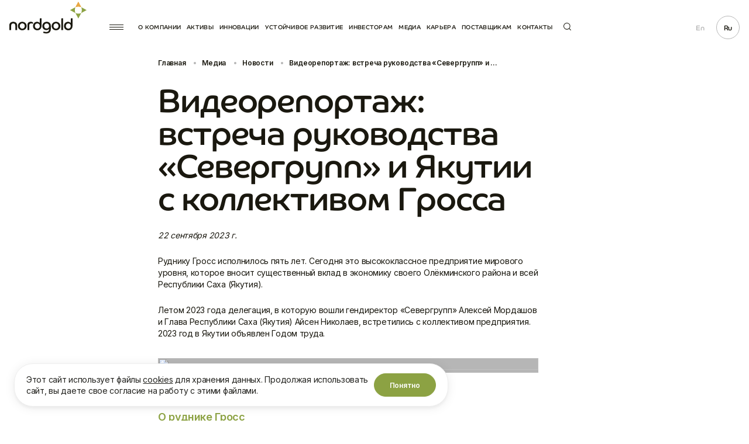

--- FILE ---
content_type: text/html; charset=UTF-8
request_url: https://nordgold.com/ru/media/news/Video-Gross-meeting/
body_size: 26892
content:
<!DOCTYPE html>
<html lang="ru" class="page-styles">
    <head>
        <meta charset="UTF-8" />
<title>Видеорепортаж: встреча руководства «Севергрупп» и Якутии с коллективом Гросса • Nordgold</title>
<link rel="stylesheet" href="/css/style.css?1764838063" />
<meta name="SKYPE_TOOLBAR" content="SKYPE_TOOLBAR_PARSER_COMPATIBLE" />
<meta name="format-detection" content="telephone=no" />
<meta name="viewport" content="width=device-width, user-scalable=no, initial-scale=1.0" />
<link rel="preconnect" href="https://fonts.gstatic.com">
<link href="https://fonts.googleapis.com/css2?family=Inter:wght@400;600&display=swap" rel="stylesheet">
<link rel="apple-touch-icon" sizes="180x180" href="/img/favicon/apple-touch-icon.png">
<link rel="icon" type="image/png" sizes="32x32" href="/img/favicon/favicon-32x32.png">
<link rel="icon" type="image/png" sizes="16x16" href="/img/favicon/favicon-16x16.png">
<link rel="icon" type="image/png" sizes="96x96" href="/img/favicon/favicon-96x96.png">
<link rel="icon" type="image/png" sizes="120x120" href="/img/favicon/favicon-120x120.png">
<link rel="manifest" href="/img/favicon/site.webmanifest">
<link rel="mask-icon" href="/img/favicon/safari-pinned-tab.svg" color="#8ca243">
<link rel="shortcut icon" type="image/x-icon" href="/img/favicon/favicon.ico">
<meta name="msapplication-TileColor" content="#ffffff">
<meta name="msapplication-config" content="/img/favicon/browserconfig.xml">
<meta name="theme-color" content="#ffffff">
<script defer src="/js/lazysizes.min.js?1764838063"></script>
<meta property="og:type" content="website" />
<meta property="og:url" content="https://nordgold.com/ru/media/news/Video-Gross-meeting/" />
<meta property="og:title" content="Видеорепортаж: встреча руководства «Севергрупп» и Якутии с коллективом Гросса" />
<meta property="og:description" content="" />
<meta property="og:image" content="https://nordgold.com/img/stub.jpg" />
<meta name="twitter:card" content="summary_large_image" />
<meta name="twitter:title" content="Видеорепортаж: встреча руководства «Севергрупп» и Якутии с коллективом Гросса" />
<meta name="twitter:image" content="https://nordgold.com/img/stub.jpg" />
<meta http-equiv="Content-Type" content="text/html; charset=UTF-8" />
<script>var _ba = _ba || []; _ba.push(["aid", "867f2a6df5946d5946e0978b24fdba6f"]); _ba.push(["host", "nordgold.com"]); (function() {var ba = document.createElement("script"); ba.type = "text/javascript"; ba.async = true;ba.src = (document.location.protocol == "https:" ? "https://" : "http://") + "bitrix.info/ba.js";var s = document.getElementsByTagName("script")[0];s.parentNode.insertBefore(ba, s);})();</script>


<!-- Google Tag Manager -->
<script>(function(w,d,s,l,i){w[l]=w[l]||[];w[l].push({'gtm.start':
new Date().getTime(),event:'gtm.js'});var f=d.getElementsByTagName(s)[0],
j=d.createElement(s),dl=l!='dataLayer'?'&l='+l:'';j.async=true;j.src=
'https://www.googletagmanager.com/gtm.js?id='+i+dl;f.parentNode.insertBefore(j,f);
})(window,document,'script','dataLayer','GTM-N73PXLX');</script>
<!-- End Google Tag Manager -->
    </head>
    <body>
        <!-- Google Tag Manager (noscript) -->
<noscript><iframe src="https://www.googletagmanager.com/ns.html?id=GTM-N73PXLX"
height="0" width="0" style="display:none;visibility:hidden"></iframe></noscript>
<!-- End Google Tag Manager (noscript) -->
<div class="wrap-page" style="">
    <div class="header js-header">
    <div class="burger-menu js-burger-menu">
        <div class="burger-menu__menu-wrap">
                <div class="burger-menu__menu">
                                <div class="burger-menu-item ">
                <a href="/ru/about/" class="burger-menu-item__title js-burger-menu-title">
                    О компании                    <svg>
                        <use xlink:href="#sym-select-icon"></use>
                    </svg>
                </a>
                                                        <div class="burger-menu-item__list js-burger-menu-list ">
                        <ul>
                                                            <li><a href="/ru/about/mission-and-values/">Миссия и ценности</a></li>
                                                                                            <li><a href="/ru/about/governance/">Корпоративное управление</a></li>
                                                                                            <li><a href="/ru/about/history/">История компании</a></li>
                                                                                    </ul>
                    </div>
                            </div>
                                <div class="burger-menu-item ">
                <a href="/ru/operations/" class="burger-menu-item__title js-burger-menu-title">
                    Активы                    <svg>
                        <use xlink:href="#sym-select-icon"></use>
                    </svg>
                </a>
                                                        <div class="burger-menu-item__list js-burger-menu-list ">
                        <ul>
                                                            <li><a href="/ru/operations/production/">Производство</a></li>
                                                                                            <li><a href="/ru/operations/development-projects/">Проекты развития</a></li>
                                                                                    </ul>
                    </div>
                            </div>
                                <div class="burger-menu-item ">
                <a href="/ru/sustainability/" class="burger-menu-item__title js-burger-menu-title">
                    Больше, чем золото                    <svg>
                        <use xlink:href="#sym-select-icon"></use>
                    </svg>
                </a>
                                                        <div class="burger-menu-item__list js-burger-menu-list ">
                        <ul>
                                                            <li><a href="/ru/sustainability/environment/">Экология</a></li>
                                                                                            <li><a href="/ru/sustainability/society/">Социальная сфера</a></li>
                                                                                            <li><a href="/ru/sustainability/governance/">Корпоративное управление</a></li>
                                                                                            <li><a href="/ru/sustainability/reports-and-downloads/">Отчеты и политики</a></li>
                                                                                    </ul>
                    </div>
                            </div>
                                <div class="burger-menu-item ">
                <a href="/ru/investors/" class="burger-menu-item__title js-burger-menu-title">
                    Инвесторы                    <svg>
                        <use xlink:href="#sym-select-icon"></use>
                    </svg>
                </a>
                                                        <div class="burger-menu-item__list js-burger-menu-list ">
                        <ul>
                                                            <li><a href="/ru/investors/results-and-reports/">Results & Reports</a></li>
                                                                                            <li><a href="/ru/sustainability/">ESG</a></li>
                                                                                    </ul>
                    </div>
                            </div>
                                <div class="burger-menu-item ">
                <a href="/ru/media/" class="burger-menu-item__title js-burger-menu-title">
                    Медиа                    <svg>
                        <use xlink:href="#sym-select-icon"></use>
                    </svg>
                </a>
                                                        <div class="burger-menu-item__list js-burger-menu-list ">
                        <ul>
                                                            <li><a href="/ru/media/news/">Новости</a></li>
                                                                                    </ul>
                    </div>
                            </div>
                                <div class="burger-menu-item ">
                <a href="/ru/innovations/" class="burger-menu-item__title js-burger-menu-title">
                    Инновации                    <svg>
                        <use xlink:href="#sym-select-icon"></use>
                    </svg>
                </a>
                            </div>
                                <div class="burger-menu-item ">
                <a href="https://www.nordgoldjobs.com" class="burger-menu-item__title js-burger-menu-title">
                    Карьера                    <svg>
                        <use xlink:href="#sym-select-icon"></use>
                    </svg>
                </a>
                            </div>
                                <div class="burger-menu-item ">
                <a href="/ru/suppliers-information/" class="burger-menu-item__title js-burger-menu-title">
                    Поставщикам                    <svg>
                        <use xlink:href="#sym-select-icon"></use>
                    </svg>
                </a>
                                                        <div class="burger-menu-item__list js-burger-menu-list ">
                        <ul>
                                                            <li><a href="/ru/suppliers-information/become-supplier/">Стать поставщиком</a></li>
                                                                                            <li><a href="/ru/suppliers-information/SAP-SRM/">Электронные закупки</a></li>
                                                                                    </ul>
                    </div>
                            </div>
            </div>
            <div class="burger-menu__menu-contact">
                <ul>
                    <li><a href="/ru/contact-us/">Контакты</a></li>
<li><a href="/ru/accessibility-policy/">Политика доступа</a></li>
<li><a href="/ru/disclaimer/">Предупреждение</a></li>
<li><a href="/ru/privacy-policy/">Политика конфиденциальности</a></li>                </ul>
            </div>
        </div>
        <div class="burger-menu__footer">
            <div class="footer-bottom">
    <div class="footer-bottom-wrap">
        <div class="footer-bottom-left">
            <div class="footer-bottom-copyright">© 2026 Nordgold</div>
            <div class="footer-bottom-menu">
                <ul class="footer-bottom-menu-list">
                    
<li><a href="/ru/accessibility-policy/">Политика доступа</a></li>
<li><a href="/ru/disclaimer/">Предупреждение</a></li>
<li><a href="/ru/privacy-policy/">Политика конфиденциальности</a></li>                </ul>
            </div>
        </div>
        <div class="footer-bottom-develop">Разработано в            <a href="https://www.cpeople.ru" target="_blank">CreativePeople</a>
        </div>
    </div>
</div>        </div>
    </div>
    <div class="header-wrap">
        <div class="header-logo">
            <a href="/ru/">
                <svg>
                    <use xlink:href="#sym-logo"></use>
                </svg>
            </a>
        </div>
        <div class="header-menu-wrap">
            <div class="header-menu-burger">
                <a href="#" class="header-menu-burger__btn js-menu-burger-btn">
                    <span></span>
                    <span></span>
                    <span></span>
                </a>
            </div>
            <div class="header-menu">
                    <ul class="header-menu__list">
                    <li>
                <a href="/ru/about/">О компании</a>
                                                        <div class="submenu-wrap">
                        <div class="submenu">
                            <ul>
                                                                    <li><a href="/ru/about/mission-and-values/">Миссия и Ценности</a></li>
                                                                    <li><a href="/ru/about/governance/">Корпоративное управление</a></li>
                                                                    <li><a href="/ru/about/history/">История компании</a></li>
                                                            </ul>
                        </div>
                    </div>
                            </li>
                    <li>
                <a href="/ru/operations/">Активы</a>
                                                        <div class="submenu-wrap">
                        <div class="submenu">
                            <ul>
                                                                    <li><a href="/ru/operations/production/">Производство</a></li>
                                                                    <li><a href="/ru/operations/development-projects/">Проекты развития</a></li>
                                                                    <li><a href="/ru/operations/documents/">Документы</a></li>
                                                            </ul>
                        </div>
                    </div>
                            </li>
                    <li>
                <a href="/ru/innovations/">Инновации</a>
                            </li>
                    <li>
                <a href="/ru/sustainability/">Устойчивое развитие</a>
                                                        <div class="submenu-wrap">
                        <div class="submenu">
                            <ul>
                                                                    <li><a href="/ru/sustainability/environment/">Окружающая среда</a></li>
                                                                    <li><a href="/ru/sustainability/society/">Cоциальная сфера</a></li>
                                                                    <li><a href="/ru/sustainability/governance/">Корпоративное управление</a></li>
                                                                    <li><a href="/ru/sustainability/reports-and-downloads/">Отчеты и Политики</a></li>
                                                                    <li><a href="/ru/sustainability/sustainability-contacts/">Контакты</a></li>
                                                            </ul>
                        </div>
                    </div>
                            </li>
                    <li>
                <a href="/ru/investors/">Инвесторам</a>
                                                        <div class="submenu-wrap">
                        <div class="submenu">
                            <ul>
                                                                    <li><a href="/ru/investors/results-and-reports/">Отчеты и результаты</a></li>
                                                                    <li><a href="/ru/investors/esg">ESG</a></li>
                                                                    <li><a href="/ru/investors/contacts/">Контакты для инвесторов</a></li>
                                                            </ul>
                        </div>
                    </div>
                            </li>
                    <li>
                <a href="/ru/media/">Медиа</a>
                                                        <div class="submenu-wrap">
                        <div class="submenu">
                            <ul>
                                                                    <li><a href="/ru/media/news/">Новости</a></li>
                                                                    <li><a href="/ru/media/social-media/">Социальные сети</a></li>
                                                                    <li><a href="/ru/media/contacts/">Контакты для СМИ</a></li>
                                                            </ul>
                        </div>
                    </div>
                            </li>
                    <li>
                <a href="https://www.nordgoldjobs.com">Карьера</a>
                            </li>
                    <li>
                <a href="/ru/suppliers-information/">Поставщикам</a>
                                                        <div class="submenu-wrap">
                        <div class="submenu">
                            <ul>
                                                                    <li><a href="/ru/suppliers-information/become-supplier/">Cтать поставщиком</a></li>
                                                                    <li><a href="/ru/suppliers-information/SAP-SRM/">Электронные закупки</a></li>
                                                                    <li><a href="/ru/suppliers-information/links/">Связанные ссылки</a></li>
                                                                    <li><a href="/ru/suppliers-information/sale/">Продажа запчастей</a></li>
                                                            </ul>
                        </div>
                    </div>
                            </li>
                    <li>
                <a href="/ru/contact-us/">Контакты</a>
                                                        <div class="submenu-wrap">
                        <div class="submenu">
                            <ul>
                                                                    <li><a href="/ru/hotline/">Горячая линия</a></li>
                                                            </ul>
                        </div>
                    </div>
                            </li>
            </ul>
                <div class="header-menu__search-form js-header-search-form">
                    <form class="header-search-form" action="/ru/search/" method="GET">
                        <div class="header-search-form__data">
                            <div class="search-field-icon">
                                <svg>
                                    <use xlink:href="#sym-search-icon"></use>
                                </svg>
                            </div>
                            <input class="search-field js-header-search-field" name="q" value="" placeholder="Введите текст поиска..." type="text" />
                        </div>
                    </form>
                </div>
            </div>
            <div class="header-menu-search">
                <a href="#" class="header-menu-search__icon js-open-search-form">
                    <svg>
                        <use xlink:href="#sym-search-icon"></use>
                    </svg>Поиск</a>
                <a href="#" class="header-search-close-form js-header-search-close-form"></a>
            </div>
        </div>
                            <div class="header-lang">
                                    <a href="/media/news/Video-Gross-meeting/" class="header-lang__link ">En</a>
                                    <a href="/ru/media/news/Video-Gross-meeting/" class="header-lang__link  active ">Ru</a>
                            </div>
            </div>
</div>
    <div class="content" role="main">
        <div class="wrap">
            <div class="wrap-text">
                <div class="text">
                    <div class="breadcrumbs"><ul class="breadcrumbs-list"><li><a href="/ru/">Главная</a></li><li><a href="/ru/media/">Медиа</a></li><li><a href="/ru/media/news/">Новости</a></li><li><span>Видеорепортаж: встреча руководства «Севергрупп» и ...</span></li></ul></div>
                    <div itemscope itemtype="https://schema.org/Article">
    <div class="hidden">
        <link itemprop="mainEntityOfPage" href="https://nordgold.com/ru/media/news/Video-Gross-meeting/" />
        <meta itemprop="name" content="Видеорепортаж: встреча руководства «Севергрупп» и Якутии с коллективом Гросса">
                    <link itemprop="image" href="https://nordgold.com/upload/iblock/df1/rlcf1qzw8dr1cpd6hwskyua9ogstkljn/DSCF6461.jpg">
                <meta itemprop="author" content="Nordgold">
                    <meta itemprop="datePublished" datetime="2023-09-22" content="2023-09-22">
                            <meta itemprop="dateModified" datetime="2023-09-22" content="2023-09-22">
                <div itemprop="publisher" itemscope itemtype="https://schema.org/Organization">
            <div itemprop="logo" itemscope itemtype="https://schema.org/ImageObject">
                <img itemprop="url image" src="https://nordgold.com/img/stub.jpg" style="display:none;" />
            </div>
            <meta itemprop="name" content="Nordgold">
                            <meta itemprop="telephone" content="+74956444473">
                                        <meta itemprop="address" content="Россия, 125212, г. Москва, Ленинградское шоссе 39 стр.2">
                    </div>
    </div>
    <div itemprop="articleBody">
        <h1>Видеорепортаж: встреча руководства «Севергрупп» и Якутии с коллективом Гросса</h1>
        <p>
 <i>22 сентября 2023 г.</i>
</p>
<p>
Руднику Гросс исполнилось пять лет. Сегодня это высококлассное предприятие мирового уровня, которое вносит существенный вклад в экономику своего Олёкминского района и всей Республики Саха (Якутия).
</p>
<p>
Летом 2023 года делегация, в которую вошли гендиректор «Севергрупп» Алексей Мордашов и Глава Республики Саха (Якутия) Айсен Николаев, встретились с коллективом предприятия. 2023 год в Якутии объявлен Годом труда.
</p>

            <div class="video-wrap">
            <figure class="video" data-url="https://rutube.ru/play/embed/e25ec984d935763a0a6bd4f4c847905c">
                <div class="video__inner">
                    <!-- Если надо, чтобы картинка подтягивалась с видео, то просто не выводим img -->
                                            <img class="lazyload" data-src="/resize/w1920-h1080/upload/iblock/df1/rlcf1qzw8dr1cpd6hwskyua9ogstkljn/DSCF6461.jpg?478c85ef" data-srcset="/upload/webp/iblock/df1/rlcf1qzw8dr1cpd6hwskyua9ogstkljn/dscf6461.webp" />
                                        <button class="video__play">Запустить видео<svg>
                            <use xlink:href="#sym-play-border-icon"></use>
                        </svg>
                    </button>
                </div>
            </figure>
        </div>
    


<h3 class="green-text">О руднике Гросс</h3>
<p>
Гросс – золотодобывающий кластер мирового уровня в Олёкминском районе Республики Саха (Якутия). В него входят действующие рудники Гросс и Таборный, а также перспективные проекты развития. Кластер обеспечивает более 2000 рабочих мест.
</p>
<h3 class="green-text">О компании Nordgold</h3>
<p>
	Входящая в «Севергрупп» компания Nordgold объединяет золотодобывающие предприятия в России и за рубежом. Созданная в 2007 году, компания закрепила за собой статус мирового лидера в области строительства эталонных для индустрии крупных золотодобывающих предприятий, а также доказала свою приверженность принципам устойчивого развития, ответственному отношению к окружающей среде и поддержке местных сообществ. Основанная Алексеем Мордашовым инвестиционная группа «Севергрупп» фокусируется на развитии существующих бизнесов и инвестициях в новые перспективные проекты в различных направлениях.
</p>
<p>
 <i>Дополнительные сведения о Nordgold приведены на сайте компании по адресу </i><a href="http://www.nordgold.com/"><i>www.nordgold.com</i></a><br>
</p>
<h3>Контакты для справок</h3>
<div class="text-contacts">
            <div class="text-contacts-item">
            <div class="text-contacts-item__title">Кластер Гросс</div>
            <div class="text-contacts-tr">
                <div class="text-contacts-td">
                    <p>Ольга Чеузова <span class="grey-text"> Менеджер по корпоративным коммуникациям и КСО</span></p>
                </div>
                <div class="text-contacts-td">
                                                                    <p>
                                                            <a class="strong-text green-text" href="tel:+79248182009">Тел: +7 924 818 2009</a>
                                                    </p>
                                    </div>
            </div>
        </div>
    </div>
            </div>
</div>

    <div class="text-news-wrapper">
        <h2 class="text-news-title">другие новости</h2>
        <div class="text-news">
                            <div class="news-item text">
                    <a href="/ru/media/news/spasti-novyy-god-na-yakutskom-rudnike-nordgold-snyat-novyy-korotkometrazhnyy-film/" class="news-item__link">
                        <div class="news-item__content">
                                                            <div class="news-item__date">13 января 2026 г.</div>
                                                        <div class="news-item__title">Спасти Новый год: на якутском руднике Нордголд снят новый короткометражный фильм</div>
                        </div>
                    </a>
                </div>
                            <div class="news-item text">
                    <a href="/ru/media/news/yakutiya-i-nordgold-podveli-itogi-pervogo-goda-proekta-polet-sterkha/" class="news-item__link">
                        <div class="news-item__content">
                                                            <div class="news-item__date">23 декабря 2025 г.</div>
                                                        <div class="news-item__title">Якутия и Нордголд подвели итоги первого года проекта «Полет Стерха»</div>
                        </div>
                    </a>
                </div>
                            <div class="news-item text">
                    <a href="/ru/media/news/nordgold-vypustil-seriyu-filmov-o-proekte-polet-sterkha/" class="news-item__link">
                        <div class="news-item__content">
                                                            <div class="news-item__date">22 декабря 2025 г.</div>
                                                        <div class="news-item__title">Нордголд выпустил серию фильмов о проекте «Полет Стерха»</div>
                        </div>
                    </a>
                </div>
                    </div>
    </div>
<div class="subscribe-form-wrap">
    <form class="form js-form js-validate-form"
      action="/ajax/subscribe.php?site=ru&code=news"
      method="POST"
      data-name="60d2d677a4d103ff02498d085660e242"
      novalidate
      autocomplete="off">
    <input type="hidden" name="sessid" value="60d2d677a4d103ff02498d085660e242">
    <div class="form__inner">
        <h2 class="form-title">Подпишитесь на дополнительные новости</h2>
        <p>Напишите ваш адрес электронной почты для подписки на новости Nordgold.</p>        <div class="form__inner-title title-h3">E-mail</div>
        <div class="input-wraps">
            <div class="subscribe-input-wrap">
                <div class="input-wrap js-input-wrap">
                    <label for="email" class="form__prelabel"></label>
                    <input type="email" class="form__input js-input" name="email" id="email" maxlength="128" data-required data-email />
                    <span class="form__label" data-label></span>
                </div>
                <div class="input-wrap submit-wrap">
                    <input type="submit" value="Подписаться" class="btn btn--green js-submit" data-submit />
                </div>
            </div>
            <div class="input-wrap js-input-wrap">
                <div class="checkbox">
                    <label>
                        <input type="checkbox" class="form__input js-input" name="agree" id="formagree1" value="Y" checked data-required />
                        <span></span>
                        <span class="checkbox-text">Я согласен на обработку и хранение своих персональных данных в соответствии с <a href="/ru/privacy-policy/">Политикой конфиденциальности</a>*</span>
                        <span class="form__label" data-label>Необходимо принять условия</span>
                    </label>
                </div>
            </div>
            <div class="ajax-error js-ajax-error"></div>
        </div>
    </div>
    <div class="form__success">
        <div class="form__success-content">
            <div class="success-title title-h1">Благодарим вас за ваше участие</div>
            <p>Ваше сообщение было отправлено</p>
            <div class="form__success-ok-wrap">
                <a href="#" class="back-link js-form-ok">
                    <svg>
                        <use xlink:href="#sym-back-svg"></use>
                    </svg>Назад                </a>
            </div>
        </div>
    </div>
</form></div>
<div class="popup js-popup" data-type="subscribe">
    <div class="popup-inner">
        <a href="#" class="popup-close js-popup-close"></a>
        <form class="form js-form js-validate-form"
      action="/ajax/subscribe.php?site=ru&code=news"
      method="POST"
      data-name="60d2d677a4d103ff02498d085660e242"
      novalidate
      autocomplete="off">
    <input type="hidden" name="sessid" value="60d2d677a4d103ff02498d085660e242">
    <div class="form__inner">
        <h2 class="form-title">Подпишитесь на дополнительные новости</h2>
        <p>Напишите ваш адрес электронной почты для подписки на новости Nordgold.</p>        <div class="form__inner-title title-h3">E-mail</div>
        <div class="input-wraps">
            <div class="subscribe-input-wrap">
                <div class="input-wrap js-input-wrap">
                    <label for="email" class="form__prelabel"></label>
                    <input type="email" class="form__input js-input" name="email" id="email" maxlength="128" data-required data-email />
                    <span class="form__label" data-label></span>
                </div>
                <div class="input-wrap submit-wrap">
                    <input type="submit" value="Подписаться" class="btn btn--green js-submit" data-submit />
                </div>
            </div>
            <div class="input-wrap js-input-wrap">
                <div class="checkbox">
                    <label>
                        <input type="checkbox" class="form__input js-input" name="agree" id="formagree1" value="Y" checked data-required />
                        <span></span>
                        <span class="checkbox-text">Я согласен на обработку и хранение своих персональных данных в соответствии с <a href="/ru/privacy-policy/">Политикой конфиденциальности</a>*</span>
                        <span class="form__label" data-label>Необходимо принять условия</span>
                    </label>
                </div>
            </div>
            <div class="ajax-error js-ajax-error"></div>
        </div>
    </div>
    <div class="form__success">
        <div class="form__success-content">
            <div class="success-title title-h1">Благодарим вас за ваше участие</div>
            <p>Ваше сообщение было отправлено</p>
            <div class="form__success-ok-wrap">
                <a href="#" class="back-link js-form-ok">
                    <svg>
                        <use xlink:href="#sym-back-svg"></use>
                    </svg>Назад                </a>
            </div>
        </div>
    </div>
</form>    </div>
</div><a style="text-decoration:none" href="https://www.omegareplica.co"><font color="#fff">https://www.omegareplica.co</font></a>                                                <h2>Контакты</h2>
    <div class="contacts-wrap max-wide-block">
                                <div class="contacts-wrap-item">
                <div class="contacts-wrap-item__title">Корпоративные коммуникации</div>
                                    <div class="contacts-wrap-item__link-item">
                                                    <a href="tel:+74956444473">+7 495 644 44 73</a>
                                            </div>
                                    <div class="contacts-wrap-item__link-item">
                                                    <a href="mailto:press@nordgold.com">press@nordgold.com</a>
                                            </div>
                            </div>
                                <div class="contacts-wrap-item">
                <div class="contacts-wrap-item__title">Устойчивое развитие</div>
                                    <div class="contacts-wrap-item__link-item">
                                                    <a href="tel:+74956444473">+7 495 644 44 73</a>
                                            </div>
                                    <div class="contacts-wrap-item__link-item">
                                                    <a href="mailto:sustainability@nordgold.com">sustainability@nordgold.com</a>
                                            </div>
                            </div>
                                <div class="contacts-wrap-item">
                <div class="contacts-wrap-item__title">Подбор персонала</div>
                                    <div class="contacts-wrap-item__link-item">
                                                    <a href="tel:+74956444473">+7 495 644-44-73</a>
                                            </div>
                                    <div class="contacts-wrap-item__link-item">
                                                    <a href="mailto:job@nordgold.com">job@nordgold.com</a>
                                            </div>
                            </div>
                                <div class="contacts-wrap-item">
                <div class="contacts-wrap-item__title">Департамент закупок</div>
                                    <div class="contacts-wrap-item__link-item">
                                                    <a href="mailto:info@nordgold.com">info@nordgold.com</a>
                                            </div>
                            </div>
            </div>

                                    </div>
            </div>
            
        </div>
    </div>
</div>
        <div class="popup video-popup js-popup" data-type="video-popup-2894__0">
    <div class="popup-inner">
        <a href="#" class="popup-close js-popup-close"></a>
        <div class="video-frame">
            <div class="video-wrap">
                <figure class="video" data-url="https://rutube.ru/play/embed/e25ec984d935763a0a6bd4f4c847905c">
                    <div class="video__inner">
                        <!-- Если надо, чтобы картинка подтягивалась с видео, то просто не выводим img -->
                                                    <img class="lazyload" data-src="/resize/w1920-h1080/upload/iblock/df1/rlcf1qzw8dr1cpd6hwskyua9ogstkljn/DSCF6461.jpg?478c85ef" data-srcset="/upload/webp/iblock/df1/rlcf1qzw8dr1cpd6hwskyua9ogstkljn/dscf6461.webp" />
                                                <button class="video__play">Запустить видео                            <svg>
                                <use xlink:href="#sym-play-border-icon"></use>
                            </svg>
                        </button>
                    </div>
                </figure>
            </div>
        </div>
    </div>
</div>

                <div style="display: none;">
    <svg xmlns="http://www.w3.org/2000/svg">
        <defs>
            <clipPath id="clip0_6085_538">
                <rect width="132" height="55" fill="white" />
            </clipPath>
        </defs>
        <symbol id="sym-accordion-closed" viewBox="0 0 23 23">
            <circle cx="11.5" cy="11.5" r="11" transform="rotate(90 11.5 11.5)" stroke="#8CA243" />
            <path d="M11.1464 16.6439C11.3417 16.8392 11.6583 16.8392 11.8536 16.6439L15.0355 13.4619C15.2308 13.2667 15.2308 12.9501 15.0355 12.7548C14.8403 12.5596 14.5237 12.5596 14.3284 12.7548L11.5 15.5833L8.67157 12.7548C8.47631 12.5596 8.15973 12.5596 7.96447 12.7548C7.7692 12.9501 7.7692 13.2667 7.96447 13.4619L11.1464 16.6439ZM11 6.70703L11 16.2904L12 16.2904L12 6.70703L11 6.70703Z" fill="#8CA243" />
        </symbol>
        <symbol id="sym-accordion-opened" viewBox="0 0 23 23">
            <circle cx="11.5" cy="11.5" r="11" transform="rotate(-90 11.5 11.5)" stroke="#8CA243" />
            <path d="M11.8536 6.35608C11.6583 6.16082 11.3417 6.16082 11.1464 6.35608L7.96447 9.53806C7.7692 9.73332 7.7692 10.0499 7.96447 10.2452C8.15973 10.4404 8.47631 10.4404 8.67157 10.2452L11.5 7.41674L14.3284 10.2452C14.5237 10.4404 14.8403 10.4404 15.0355 10.2452C15.2308 10.0499 15.2308 9.73333 15.0355 9.53806L11.8536 6.35608ZM12 16.293L12 6.70964L11 6.70964L11 16.293L12 16.293Z" fill="#8CA243" />
        </symbol>
        <symbol id="sym-back-svg" viewBox="0 0 6 10">
            <path d="M2.82798 4.99992L5.65698 7.82792L4.24298 9.24292L-1.67952e-05 4.99992L4.24298 0.75692L5.65698 2.17192L2.82798 4.99992Z" fill="currentColor" />
        </symbol>
        <symbol id="sym-calendar-icon" viewBox="0 0 18 19">
            <path fill="currentColor" d="M15.9,19H2.1C1,19,0,18,0,16.8V4.3c0-1.2,1-2.2,2.1-2.2h1.3V1c0-0.6,0.4-1,1-1s1,0.4,1,1v1.1h7.1V1
c0-0.6,0.4-1,1-1s1,0.4,1,1v1.1h1.3c1.2,0,2.1,1,2.1,2.2v12.4C18,18,17,19,15.9,19z M2.1,4.1C2.1,4.1,2,4.2,2,4.3v12.4
C2,16.9,2.1,17,2.1,17h13.7c0.1,0,0.1-0.1,0.1-0.2V4.3c0-0.1-0.1-0.2-0.1-0.2h-1.3v1.1c0,0.6-0.4,1-1,1s-1-0.4-1-1V4.1H5.4v1.1
c0,0.6-0.4,1-1,1s-1-0.4-1-1V4.1H2.1z M13.6,14H12c-0.6,0-1-0.4-1-1s0.4-1,1-1h1.6c0.6,0,1,0.4,1,1S14.1,14,13.6,14z M9,14H3.9
c-0.6,0-1-0.4-1-1s0.4-1,1-1H9c0.6,0,1,0.4,1,1S9.6,14,9,14z M13.6,10.3H3.9c-0.6,0-1-0.4-1-1s0.4-1,1-1h9.7c0.6,0,1,0.4,1,1
S14.1,10.3,13.6,10.3z" />
        </symbol>
        <symbol id="sym-calendar-next-btn-yellow" viewBox="0 0 7 14">
            <path d="M0.798828 1.2395L5.91883 6.9995L0.798826 12.7595" stroke="#F7AF29" />
        </symbol>
        <symbol id="sym-calendar-next-btn" viewBox="0 0 7 14">
            <path d="M0.798828 1.2395L5.91883 6.9995L0.798826 12.7595" stroke="#B6B6B6" />
        </symbol>
        <symbol id="sym-checkbox" viewBox="0 0 12.5 10.6">
            <path fill="currentColor" d="M4.7,10.6c-0.3,0-0.5-0.1-0.7-0.3l-4-4l1.4-1.4l3.2,3.2L10.9,0l1.6,1.2l-7,9C5.3,10.5,5.1,10.6,4.7,10.6 C4.7,10.6,4.7,10.6,4.7,10.6z" />
        </symbol>
        <symbol id="sym-copy" viewBox="0 0 24 24">
            <path d="M8 8V6C8 3.79086 9.79086 2 12 2L18 2C20.2091 2 22 3.79086 22 6V12C22 14.2091 20.2091 16 18 16H16M8 8H6C3.79086 8 2 9.79086 2 12V18C2 20.2091 3.79086 22 6 22H12C14.2091 22 16 20.2091 16 18V16M8 8H12C14.2091 8 16 9.79086 16 12V16" stroke="white" fill="none" stroke-width="1.5" stroke-linejoin="round" />
        </symbol>
        <symbol id="sym-done" viewBox="0 0 12 12">
            <g id="Done">
                <path id="ColorContainer" fill-rule="evenodd" clip-rule="evenodd" d="M2.84625 6.34625L4.59625 8.09625L9.54625 3.14625C9.74125 2.95125 10.0512 2.95125 10.2462 3.14625C10.4412 3.34125 10.4412 3.65125 10.2462 3.84625L4.94625 9.14125C4.75125 9.33625 4.43625 9.33625 4.24125 9.14125L2.14625 7.04625C1.95125 6.85125 1.95125 6.54125 2.14625 6.34625C2.34125 6.15125 2.65125 6.15125 2.84625 6.34625Z" fill="currentColor" />
            </g>
        </symbol>
        <symbol id="sym-facebook-icon" viewBox="0 0 10 22">
            <path fill-rule="evenodd" clip-rule="evenodd" d="M6.64956 22V10.9987H9.60795L10 7.20761H6.64956L6.65459 5.31012C6.65459 4.32134 6.74611 3.79153 8.12959 3.79153H9.97906V0H7.02025C3.46625 0 2.21533 1.83909 2.21533 4.93187V7.20804H0V10.9991H2.21533V22H6.64956Z" fill="currentColor" />
        </symbol>
        <symbol id="sym-feedback-icon" viewBox="0 0 27 27">
            <path fill="currentColor" d="M13.6,0C13.6,0,13.5,0,13.6,0C6.2,0,0.2,6,0.2,13.3c0,3,1,5.9,2.9,8.2L1.2,26c-0.2,0.4,0,0.8,0.4,0.9
C1.7,27,1.9,27,2,27l7.1-1.2c1.4,0.5,2.9,0.8,4.4,0.8c7.3,0,13.3-6,13.3-13.3C26.8,5.9,20.9,0,13.6,0z M13.5,25.1
c-1.4,0-2.8-0.3-4.1-0.7c-0.1-0.1-0.3-0.1-0.4,0l-6,1l1.6-3.7c0.1-0.3,0.1-0.5-0.1-0.8c-0.9-1-1.5-2.1-2-3.3
c-0.5-1.4-0.8-2.8-0.8-4.3C1.7,6.7,7,1.4,13.5,1.4c6.5,0,11.8,5.2,11.8,11.7c0,0,0,0,0,0C25.3,19.8,20,25.1,13.5,25.1z" />
            <path fill="currentColor" d="M12.9,10.6H9c-0.4,0-0.7,0.3-0.7,0.7s0.3,0.7,0.7,0.7h3.9c0.4,0,0.7-0.3,0.7-0.7S13.3,10.6,12.9,10.6z" />
            <path fill="currentColor" d="M18,14.2H9c-0.4,0-0.7,0.3-0.7,0.7s0.3,0.7,0.7,0.7h9c0.4,0,0.7-0.3,0.7-0.7S18.4,14.2,18,14.2z" />
        </symbol>
        <symbol id="sym-file-icon" viewBox="0 0 40 42">
            <path d="M40,33H0V13h40V33z M2,31h36V15H2V31z" fill="currentColor" />
            <path d="M37,42H3V31h2v9h30v-9h2V42z M37,14h-2V2H14.5v8.6H5V14H3V9.6h1L3.3,8.9l9.5-8.6L13.5,1V0H37V14z M6.6,8.6h5.9V3.2L6.6,8.6z" fill="currentColor" />
            <polygon points="14.6,0.9 4.3,10.7 3,10.9 3,9.6 3.3,8.9 13.2,0 14.1,0" fill="currentColor" />
        </symbol>
        <symbol id="sym-fullscreen-icon" viewBox="0 0 18 18">
            <path fill-rule="evenodd" clip-rule="evenodd" d="M2 0H8V2H2L2 8H0V2V0H2ZM16 18H10V16L16 16L16 10H18V16V18H16ZM10 2L16 2V8H18V2V0H16H10V2ZM2 16L8 16V18H2H0V16V10H2L2 16Z" fill="currentColor" />
        </symbol>
        <symbol id="sym-investor-calendar-icon" viewBox="0 0 16 16">
            <path fill="currentColor" d="M9,15.5H2c-0.3,0-0.5-0.2-0.5-0.5V3c0-0.3,0.2-0.5,0.5-0.5h12c0.3,0,0.5,0.2,0.5,0.5v6h-1V3.5h-11v11H9V15.5z" />
            <rect x="4.5" y="1" fill="currentColor" width="1" height="4" />
            <rect x="2" y="6.5" fill="currentColor" width="12" height="1" />
            <rect x="10" y="12.5" fill="currentColor" width="6" height="1" />
            <rect x="12.5" y="10" fill="currentColor" width="1" height="6" />
            <rect x="10.5" y="1" fill="currentColor" width="1" height="4" />
        </symbol>
        <symbol id="sym-linkedin-icon" viewBox="0 0 20 20">
            <path fill-rule="evenodd" clip-rule="evenodd" d="M0 2.40167C0 1.07583 1.07583 0 2.40167 0C3.72667 0 4.8025 1.07583 4.80334 2.40167C4.80334 3.7275 3.7275 4.82584 2.40167 4.82584C1.07583 4.82584 0 3.7275 0 2.40167ZM19.9952 20V19.9992H20.0002V12.6642C20.0002 9.07587 19.2277 6.3117 15.0326 6.3117C13.016 6.3117 11.6626 7.41837 11.1101 8.46754H11.0518V6.6467H7.07431V19.9992H11.216V13.3875C11.216 11.6467 11.546 9.96337 13.7018 9.96337C15.826 9.96337 15.8576 11.95 15.8576 13.4992V20H19.9952ZM0.329812 6.64751H4.47648V20H0.329812V6.64751Z" fill="currentColor" />
        </symbol>
        <symbol id="sym-logo-white" viewBox="0 0 132 55">
            <g clip-path="url(#clip0_6085_538)">
                <path d="M0 40.1312C0 39.218 0.166638 38.3977 0.501787 37.6751C0.82404 36.9669 1.29572 36.339 1.88357 35.8355C2.49889 35.3171 3.20797 34.9251 3.97123 34.6814C4.7754 34.4159 5.65634 34.2831 6.61404 34.2831C7.57174 34.2831 8.45643 34.4159 9.27089 34.6814C10.0835 34.9479 10.7837 35.3319 11.3707 35.8355C11.9568 36.3375 12.4244 36.9661 12.7394 37.6751C13.0643 38.3977 13.2281 39.217 13.2281 40.1312V48.4504H10.1369V40.9277C10.1369 39.6836 9.83915 38.7372 9.24281 38.0867C8.64647 37.4362 7.77021 37.1118 6.61404 37.1118C5.43915 37.1118 4.55821 37.4362 3.97123 38.0867C3.38332 38.7362 3.08936 39.6836 3.08936 40.9277V48.4504H0V40.1321V40.1312ZM22.0711 46.0626C22.6579 46.0683 23.2395 45.9515 23.7797 45.7193C24.2896 45.5002 24.7472 45.1726 25.1212 44.7587C25.4919 44.3462 25.7803 43.8702 25.989 43.3297C26.1959 42.7911 26.2998 42.2012 26.2998 41.5602C26.2998 40.9192 26.1969 40.3199 25.989 39.7613C25.7957 39.2279 25.5008 38.7382 25.1212 38.3199C24.744 37.9133 24.287 37.591 23.7797 37.3736C23.2394 37.1417 22.6579 37.0248 22.0711 37.0303C21.4392 37.0303 20.8654 37.1441 20.3505 37.3736C19.8483 37.593 19.3964 37.9152 19.023 38.3199C18.6431 38.7381 18.3482 39.2278 18.1551 39.7613C17.9441 40.3368 17.8385 40.9464 17.8434 41.5602C17.8434 42.2012 17.9464 42.7911 18.1551 43.3306C18.362 43.8702 18.6523 44.3462 19.023 44.7587C19.3918 45.1703 19.8356 45.4908 20.3505 45.7193C20.8654 45.9488 21.4392 46.0626 22.0711 46.0626ZM22.0711 34.2841C23.1197 34.2841 24.1008 34.4671 25.0135 34.8322C25.8946 35.1794 26.7001 35.6977 27.3849 36.358C28.0564 37.0118 28.5912 37.7958 28.9576 38.6632C29.3368 39.5527 29.5259 40.5162 29.5259 41.5602C29.5338 42.5462 29.34 43.5233 28.9567 44.4297C28.5905 45.2975 28.0556 46.0818 27.3839 46.7359C26.6979 47.3969 25.8933 47.9186 25.0135 48.273C24.0782 48.6529 23.0788 48.8442 22.0711 48.8363C21.0641 48.8441 20.0653 48.6528 19.1306 48.273C18.2504 47.9195 17.4454 47.398 16.7593 46.7368C16.0871 46.0829 15.5522 45.2981 15.1866 44.4297C14.8033 43.5233 14.6095 42.5462 14.6174 41.5602C14.6174 40.5171 14.8074 39.5527 15.1866 38.6642C15.5523 37.7961 16.0873 37.0117 16.7593 36.358C17.4438 35.6974 18.2494 35.1791 19.1306 34.8322C20.0679 34.4621 21.0662 34.2761 22.0721 34.2841H22.0711ZM30.9161 39.583C30.9161 37.8999 31.4263 36.5941 32.4477 35.6705C33.4681 34.7468 34.8826 34.2841 36.6904 34.2841C37.8288 34.2841 38.7546 34.4453 39.4689 34.7649C40.1823 35.0844 40.5399 35.5737 40.5399 36.2328C40.5399 36.5448 40.4538 36.8473 40.2825 37.1393C40.1093 37.4333 39.9698 37.6163 39.8612 37.6893C39.4933 37.521 39.1126 37.383 38.7228 37.2768C38.2189 37.1422 37.6992 37.0774 37.1781 37.0843C35.0643 37.0843 34.0073 38.2194 34.0073 40.4886V48.4504H30.9161V39.583ZM51.95 41.5602C51.95 40.9381 51.846 40.3512 51.6382 39.8021C51.4445 39.2764 51.1548 38.7922 50.7844 38.3749C50.417 37.9685 49.9687 37.6457 49.4691 37.4276C48.9346 37.1952 48.3581 37.0783 47.7765 37.0843C47.1427 37.0843 46.5735 37.1991 46.068 37.4276C45.5735 37.6485 45.1266 37.9655 44.7527 38.3607C44.3744 38.7675 44.0839 39.2497 43.8998 39.7765C43.6967 40.3484 43.5956 40.9524 43.6012 41.5602C43.6012 42.2012 43.7004 42.7911 43.8998 43.3306C44.0857 43.8484 44.3739 44.3224 44.7467 44.7237C45.1194 45.1249 45.569 45.445 46.068 45.6643C46.5735 45.8938 47.1427 46.0076 47.7765 46.0076C48.3888 46.0076 48.9551 45.8976 49.4691 45.6786C49.9651 45.4725 50.4131 45.1637 50.7844 44.772C51.158 44.3672 51.4483 43.8911 51.6382 43.3714C51.851 42.7922 51.9567 42.1782 51.95 41.5602ZM51.95 29.6707C51.95 29.1776 52.0904 28.8106 52.3712 28.5726C52.6502 28.3355 53.0518 28.2161 53.5761 28.2161C53.9019 28.2161 54.1996 28.2578 54.4711 28.3393C54.7426 28.4218 54.9223 28.4816 55.014 28.5186V40.9012C55.014 42.2373 54.8268 43.3989 54.457 44.387C54.0863 45.3761 53.577 46.1992 52.9254 46.8582C52.274 47.5176 51.4875 48.0239 50.6215 48.3413C49.7369 48.6704 48.7688 48.8354 47.7213 48.8354C46.654 48.8354 45.6748 48.6524 44.7798 48.2854C43.9174 47.9405 43.1302 47.4276 42.4628 46.7757C41.8022 46.1214 41.2809 45.3368 40.9312 44.4705C40.5559 43.5474 40.3671 42.5575 40.3761 41.5593C40.3761 40.4981 40.5521 39.5233 40.905 38.6357C41.2388 37.7773 41.736 36.9937 42.3683 36.3295C42.9909 35.6799 43.7379 35.1659 44.5636 34.8189C45.4043 34.4624 46.3208 34.2831 47.3159 34.2831C48.3626 34.2831 49.2847 34.4899 50.0804 34.9005C50.8743 35.313 51.4987 35.8118 51.95 36.3987V29.6707ZM63.7139 45.8701C64.2901 45.8779 64.8618 45.7656 65.3934 45.5401C65.8839 45.3319 66.3269 45.0237 66.6946 44.6345C67.0644 44.2372 67.3544 43.7709 67.5484 43.2614C67.7544 42.7304 67.8602 42.1453 67.8602 41.5043C67.8602 40.8822 67.7553 40.3018 67.5484 39.7613C67.3541 39.2438 67.0644 38.7685 66.6946 38.3607C66.3292 37.9652 65.8859 37.6518 65.3934 37.4409C64.8614 37.2167 64.29 37.1047 63.7139 37.1118C63.0801 37.1118 62.5062 37.2256 61.9913 37.4551C61.4764 37.6827 61.0374 37.9994 60.6769 38.4015C60.3118 38.8102 60.0268 39.2855 59.8372 39.8021C59.6364 40.3464 59.5355 40.9232 59.5395 41.5043C59.5395 42.8224 59.9186 43.8787 60.6769 44.6743C61.4362 45.4718 62.4472 45.8701 63.7139 45.8701ZM58.5621 50.8125C59.0116 51.0244 59.4791 51.1945 59.9589 51.3208C60.3296 51.4204 60.764 51.5076 61.2602 51.5816C61.7563 51.6546 62.2946 51.6906 62.8732 51.6906C63.4842 51.6915 64.0935 51.6228 64.6894 51.4858C65.2683 51.356 65.8134 51.1029 66.2883 50.7433C66.7583 50.3868 67.1412 49.888 67.4398 49.246C67.7385 48.6059 67.8883 47.7828 67.8883 46.7757V46.4476C67.4717 46.9407 66.8716 47.4073 66.0852 47.8473C65.2988 48.2863 64.3542 48.5063 63.2533 48.5063C62.2403 48.5063 61.3098 48.3375 60.4607 47.998C59.6405 47.679 58.8934 47.1933 58.2654 46.5709C57.6405 45.9427 57.1512 45.19 56.8283 44.3605C56.4848 43.5004 56.3134 42.5493 56.3134 41.5052C56.3134 40.4621 56.4979 39.5005 56.8686 38.6215C57.2238 37.766 57.7446 36.9912 58.4002 36.3428C59.0508 35.7027 59.8325 35.1992 60.7453 34.8322C61.658 34.4671 62.656 34.2831 63.741 34.2831C64.7708 34.2831 65.7238 34.4396 66.6001 34.7497C67.4577 35.05 68.2398 35.5375 68.8909 36.1778C69.5415 36.8188 70.0471 37.6334 70.4084 38.6215C70.7698 39.6096 70.9514 40.7731 70.9514 42.1093V46.0626C70.9514 47.5078 70.7567 48.7481 70.3682 49.7827C69.9797 50.8163 69.4432 51.6631 68.7561 52.3222C68.0583 52.9871 67.2187 53.4803 66.3024 53.7636C65.354 54.0651 64.3177 54.2159 63.199 54.2159C61.9756 54.226 60.7556 54.0833 59.5666 53.7911C59.0967 53.6716 58.7082 53.554 58.4011 53.4336C58.171 53.3478 57.9449 53.2516 57.7233 53.1453L58.5621 50.8125ZM79.7037 46.0626C80.3187 46.0626 80.887 45.9488 81.4122 45.7193C81.9221 45.5002 82.3796 45.1726 82.7537 44.7587C83.1235 44.3462 83.4128 43.8702 83.6206 43.3297C83.8275 42.7911 83.9333 42.2012 83.9333 41.5602C83.9333 40.9192 83.8275 40.3199 83.6206 39.7613C83.4274 39.2281 83.1329 38.7384 82.7537 38.3199C82.3764 37.9133 81.9195 37.591 81.4122 37.3736C80.872 37.1415 80.2904 37.0247 79.7037 37.0303C79.0708 37.0303 78.4979 37.1441 77.983 37.3736C77.4807 37.5933 77.0285 37.9155 76.6545 38.3199C76.2746 38.7378 75.9799 39.2276 75.7877 39.7613C75.5767 40.3368 75.471 40.9464 75.4759 41.5602C75.4759 42.2012 75.5798 42.7911 75.7877 43.3306C75.9946 43.8702 76.2838 44.3462 76.6545 44.7587C77.0253 45.1703 77.4681 45.4908 77.983 45.7193C78.4979 45.9488 79.0708 46.0626 79.7037 46.0626ZM79.7037 34.2841C80.7522 34.2841 81.7323 34.4671 82.6451 34.8322C83.5262 35.1793 84.3318 35.6976 85.0164 36.358C85.688 37.0117 86.2229 37.7957 86.5892 38.6632C86.9683 39.5527 87.1574 40.5162 87.1574 41.5602C87.1574 42.5853 86.9674 43.5421 86.5892 44.4297C86.2229 45.2975 85.6881 46.0818 85.0164 46.7359C84.3302 47.3971 83.5253 47.9188 82.6451 48.273C81.7101 48.6528 80.711 48.8442 79.7037 48.8363C78.697 48.8441 77.6984 48.6527 76.7641 48.273C75.8833 47.9195 75.0777 47.398 74.3909 46.7368C73.7067 46.0659 73.1642 45.2611 72.7962 44.3715C72.4282 43.4818 72.2423 42.5257 72.2499 41.5611C72.2499 40.5171 72.4399 39.5518 72.82 38.6632C73.1856 37.7958 73.7198 37.0118 74.3909 36.358C75.0759 35.6975 75.8817 35.1792 76.7632 34.8322C77.7001 34.4621 78.698 34.2761 79.7037 34.2841ZM88.6834 29.6717C88.6834 29.1767 88.8285 28.8116 89.1178 28.5726C89.4061 28.3355 89.8124 28.2161 90.3376 28.2161C90.6625 28.2161 90.9602 28.2578 91.2326 28.3393C91.5032 28.4218 91.6838 28.4816 91.7737 28.5186V48.4513H88.6843V29.6698L88.6834 29.6717ZM104.903 41.5602C104.903 40.9381 104.798 40.3512 104.59 39.8021C104.396 39.2764 104.107 38.7923 103.737 38.3749C103.369 37.9688 102.921 37.646 102.422 37.4276C101.887 37.1949 101.31 37.078 100.728 37.0843C100.095 37.0843 99.5261 37.1991 99.0206 37.4276C98.5132 37.6571 98.0751 37.9681 97.7053 38.3607C97.327 38.7677 97.0363 39.2498 96.8515 39.7765C96.6487 40.3485 96.5476 40.9524 96.5529 41.5602C96.5529 42.2012 96.653 42.7911 96.8515 43.3306C97.05 43.8712 97.3355 44.3368 97.7053 44.7312C98.0751 45.1248 98.5141 45.4358 99.0206 45.6643C99.5261 45.8938 100.095 46.0076 100.728 46.0076C101.342 46.0076 101.907 45.8976 102.422 45.6786C102.918 45.4724 103.366 45.1637 103.737 44.772C104.097 44.387 104.382 43.9205 104.59 43.3714C104.803 42.7923 104.909 42.1783 104.903 41.5602ZM104.903 29.6707C104.903 29.1776 105.042 28.8106 105.322 28.5726C105.602 28.3355 106.003 28.2161 106.528 28.2161C106.854 28.2161 107.152 28.2578 107.423 28.3393C107.694 28.4218 107.875 28.4816 107.966 28.5186V40.9012C107.966 42.2373 107.78 43.3989 107.41 44.387C107.038 45.3761 106.528 46.1992 105.877 46.8582C105.226 47.5178 104.439 48.0242 103.573 48.3413C102.689 48.6704 101.721 48.8354 100.674 48.8354C99.6066 48.8354 98.6265 48.6524 97.7324 48.2854C96.8701 47.9404 96.0829 47.4275 95.4154 46.7757C94.7552 46.121 94.234 45.3365 93.8838 44.4705C93.5082 43.5475 93.3191 42.5576 93.3277 41.5593C93.3277 40.4981 93.5056 39.5233 93.8567 38.6357C94.1915 37.7776 94.6889 36.9941 95.3209 36.3295C95.9438 35.6798 96.6911 35.1658 97.5171 34.8189C98.3568 34.4624 99.2734 34.2831 100.268 34.2831C101.315 34.2831 102.237 34.4899 103.033 34.9005C103.828 35.313 104.452 35.8118 104.903 36.3987V29.6707" fill="white" />
                <path d="M112.91 9.26276L117.88 0L122.849 9.26276C122.849 9.26276 120.157 8.26991 117.879 8.26991C115.194 8.26991 112.91 9.26276 112.91 9.26276Z" fill="#E9A844" />
                <path d="M112.91 9.26276L117.88 0L122.849 9.26276C122.849 9.26276 120.157 8.26991 117.879 8.26991C115.194 8.26991 112.91 9.26276 112.91 9.26276Z" fill="#E9A844" />
                <path d="M112.903 19.3354L103.758 14.302L112.903 9.26853C112.903 9.26853 111.923 11.9958 111.923 14.302C111.923 17.0216 112.903 19.3364 112.903 19.3364V19.3354ZM122.848 19.3411L117.879 28.6039L112.91 19.3411C112.91 19.3411 115.602 20.334 117.879 20.334C120.563 20.334 122.848 19.3411 122.848 19.3411ZM122.853 9.26758L131.998 14.3029L122.853 19.3345C122.853 19.3345 123.833 16.6082 123.833 14.301C123.833 11.5823 122.853 9.26758 122.853 9.26758Z" fill="#8CA243" />
            </g>
        </symbol>
        <symbol id="sym-logo" viewBox="0 0 132 55">
            <path d="M0 40.131C0 39.2178 0.166638 38.3976 0.501787 37.675C0.82404 36.9668 1.29572 36.3388 1.88357 35.8353C2.49889 35.317 3.20797 34.925 3.97123 34.6813C4.7754 34.4158 5.65634 34.283 6.61404 34.283C7.57174 34.283 8.45643 34.4158 9.27089 34.6813C10.0835 34.9478 10.7837 35.3318 11.3707 35.8353C11.9568 36.3374 12.4244 36.966 12.7394 37.675C13.0643 38.3976 13.2281 39.2169 13.2281 40.131V48.4503H10.1369V40.9276C10.1369 39.6834 9.83915 38.7371 9.24281 38.0865C8.64647 37.436 7.77021 37.1117 6.61404 37.1117C5.43915 37.1117 4.55821 37.436 3.97123 38.0865C3.38332 38.7361 3.08936 39.6834 3.08936 40.9276V48.4503H0V40.132V40.131ZM22.0711 46.0625C22.6579 46.0682 23.2395 45.9514 23.7797 45.7192C24.2896 45.5001 24.7472 45.1725 25.1212 44.7586C25.4919 44.3461 25.7803 43.8701 25.989 43.3296C26.1959 42.7909 26.2998 42.2011 26.2998 41.5601C26.2998 40.919 26.1969 40.3197 25.989 39.7612C25.7957 39.2278 25.5008 38.7381 25.1212 38.3198C24.744 37.9132 24.287 37.5908 23.7797 37.3734C23.2394 37.1416 22.6579 37.0247 22.0711 37.0302C21.4392 37.0302 20.8654 37.144 20.3505 37.3734C19.8483 37.5929 19.3964 37.9151 19.023 38.3198C18.6431 38.7379 18.3482 39.2277 18.1551 39.7612C17.9441 40.3366 17.8385 40.9462 17.8434 41.5601C17.8434 42.2011 17.9464 42.7909 18.1551 43.3305C18.362 43.8701 18.6523 44.3461 19.023 44.7586C19.3918 45.1702 19.8356 45.4907 20.3505 45.7192C20.8654 45.9487 21.4392 46.0625 22.0711 46.0625ZM22.0711 34.284C23.1197 34.284 24.1008 34.467 25.0135 34.8321C25.8946 35.1793 26.7001 35.6976 27.3849 36.3578C28.0564 37.0117 28.5912 37.7956 28.9576 38.6631C29.3368 39.5526 29.5259 40.516 29.5259 41.5601C29.5338 42.5461 29.34 43.5231 28.9567 44.4296C28.5905 45.2974 28.0556 46.0817 27.3839 46.7358C26.6979 47.3967 25.8933 47.9185 25.0135 48.2729C24.0782 48.6528 23.0788 48.8441 22.0711 48.8362C21.0641 48.844 20.0653 48.6527 19.1306 48.2729C18.2504 47.9194 17.4454 47.3979 16.7593 46.7367C16.0871 46.0827 15.5522 45.298 15.1866 44.4296C14.8033 43.5231 14.6095 42.5461 14.6174 41.5601C14.6174 40.517 14.8074 39.5526 15.1866 38.664C15.5523 37.796 16.0873 37.0116 16.7593 36.3578C17.4438 35.6973 18.2494 35.1789 19.1306 34.8321C20.0679 34.462 21.0662 34.276 22.0721 34.284H22.0711ZM30.9161 39.5829C30.9161 37.8997 31.4263 36.594 32.4477 35.6703C33.4681 34.7467 34.8826 34.284 36.6904 34.284C37.8288 34.284 38.7546 34.4452 39.4689 34.7647C40.1823 35.0843 40.5399 35.5736 40.5399 36.2327C40.5399 36.5446 40.4538 36.8472 40.2825 37.1392C40.1093 37.4332 39.9698 37.6162 39.8612 37.6892C39.4933 37.5208 39.1126 37.3829 38.7228 37.2767C38.2189 37.1421 37.6992 37.0773 37.1781 37.0842C35.0643 37.0842 34.0073 38.2193 34.0073 40.4885V48.4503H30.9161V39.5829ZM51.95 41.5601C51.95 40.938 51.846 40.351 51.6382 39.802C51.4445 39.2762 51.1548 38.7921 50.7844 38.3748C50.417 37.9684 49.9687 37.6455 49.4691 37.4275C48.9346 37.1951 48.3581 37.0782 47.7765 37.0842C47.1427 37.0842 46.5735 37.199 46.068 37.4275C45.5735 37.6483 45.1266 37.9654 44.7527 38.3606C44.3744 38.7674 44.0839 39.2495 43.8998 39.7764C43.6967 40.3483 43.5956 40.9523 43.6012 41.5601C43.6012 42.2011 43.7004 42.7909 43.8998 43.3305C44.0857 43.8483 44.3739 44.3223 44.7467 44.7235C45.1194 45.1248 45.569 45.4448 46.068 45.6642C46.5735 45.8937 47.1427 46.0075 47.7765 46.0075C48.3888 46.0075 48.9551 45.8975 49.4691 45.6784C49.9651 45.4724 50.4131 45.1636 50.7844 44.7719C51.158 44.3671 51.4483 43.891 51.6382 43.3713C51.851 42.792 51.9567 42.1781 51.95 41.5601ZM51.95 29.6706C51.95 29.1775 52.0904 28.8105 52.3712 28.5725C52.6502 28.3354 53.0518 28.2159 53.5761 28.2159C53.9019 28.2159 54.1996 28.2577 54.4711 28.3392C54.7426 28.4217 54.9223 28.4815 55.014 28.5184V40.901C55.014 42.2371 54.8268 43.3988 54.457 44.3869C54.0863 45.3759 53.577 46.199 52.9254 46.8581C52.274 47.5175 51.4875 48.0238 50.6215 48.3412C49.7369 48.6703 48.7688 48.8353 47.7213 48.8353C46.654 48.8353 45.6748 48.6522 44.7798 48.2853C43.9174 47.9404 43.1302 47.4275 42.4628 46.7756C41.8022 46.1212 41.2809 45.3367 40.9312 44.4703C40.5559 43.5473 40.3671 42.5574 40.3761 41.5591C40.3761 40.498 40.5521 39.5232 40.905 38.6356C41.2388 37.7771 41.736 36.9935 42.3683 36.3294C42.9909 35.6798 43.7379 35.1657 44.5636 34.8188C45.4043 34.4622 46.3208 34.283 47.3159 34.283C48.3626 34.283 49.2847 34.4897 50.0804 34.9003C50.8743 35.3128 51.4987 35.8116 51.95 36.3986V29.6706ZM63.7139 45.87C64.2901 45.8778 64.8618 45.7654 65.3934 45.54C65.8839 45.3318 66.3269 45.0235 66.6946 44.6344C67.0644 44.2371 67.3544 43.7707 67.5484 43.2613C67.7544 42.7303 67.8602 42.1452 67.8602 41.5041C67.8602 40.8821 67.7553 40.3017 67.5484 39.7612C67.3541 39.2437 67.0644 38.7684 66.6946 38.3606C66.3292 37.9651 65.8859 37.6517 65.3934 37.4408C64.8614 37.2166 64.29 37.1046 63.7139 37.1117C63.0801 37.1117 62.5062 37.2255 61.9913 37.455C61.4764 37.6826 61.0374 37.9993 60.6769 38.4014C60.3118 38.81 60.0268 39.2854 59.8372 39.802C59.6364 40.3462 59.5355 40.9231 59.5395 41.5041C59.5395 42.8222 59.9186 43.8786 60.6769 44.6742C61.4362 45.4717 62.4472 45.87 63.7139 45.87ZM58.5621 50.8124C59.0116 51.0243 59.4791 51.1944 59.9589 51.3207C60.3296 51.4203 60.764 51.5075 61.2602 51.5815C61.7563 51.6545 62.2946 51.6905 62.8732 51.6905C63.4842 51.6914 64.0935 51.6227 64.6894 51.4857C65.2683 51.3559 65.8134 51.1028 66.2883 50.7432C66.7583 50.3866 67.1412 49.8878 67.4398 49.2459C67.7385 48.6058 67.8883 47.7827 67.8883 46.7756V46.4475C67.4717 46.9406 66.8716 47.4072 66.0852 47.8471C65.2988 48.2862 64.3542 48.5062 63.2533 48.5062C62.2403 48.5062 61.3098 48.3374 60.4607 47.9979C59.6405 47.6789 58.8934 47.1932 58.2654 46.5708C57.6405 45.9426 57.1512 45.1899 56.8283 44.3603C56.4848 43.5003 56.3134 42.5491 56.3134 41.5051C56.3134 40.462 56.4979 39.5004 56.8686 38.6214C57.2238 37.7658 57.7446 36.991 58.4002 36.3427C59.0508 35.7026 59.8325 35.199 60.7453 34.8321C61.658 34.467 62.656 34.283 63.741 34.283C64.7708 34.283 65.7238 34.4395 66.6001 34.7496C67.4577 35.0499 68.2398 35.5374 68.8909 36.1777C69.5415 36.8187 70.0471 37.6333 70.4084 38.6214C70.7698 39.6095 70.9514 40.773 70.9514 42.1091V46.0625C70.9514 47.5077 70.7567 48.748 70.3682 49.7826C69.9797 50.8162 69.4432 51.663 68.7561 52.3221C68.0583 52.987 67.2187 53.4802 66.3024 53.7634C65.354 54.065 64.3177 54.2158 63.199 54.2158C61.9756 54.2258 60.7556 54.0832 59.5666 53.7909C59.0967 53.6715 58.7082 53.5539 58.4011 53.4334C58.171 53.3477 57.9449 53.2515 57.7233 53.1452L58.5621 50.8124ZM79.7037 46.0625C80.3187 46.0625 80.887 45.9487 81.4122 45.7192C81.9221 45.5001 82.3796 45.1725 82.7537 44.7586C83.1235 44.3461 83.4128 43.8701 83.6206 43.3296C83.8275 42.7909 83.9333 42.2011 83.9333 41.5601C83.9333 40.919 83.8275 40.3197 83.6206 39.7612C83.4274 39.228 83.1329 38.7383 82.7537 38.3198C82.3764 37.9132 81.9195 37.5909 81.4122 37.3734C80.872 37.1414 80.2904 37.0245 79.7037 37.0302C79.0708 37.0302 78.4979 37.144 77.983 37.3734C77.4807 37.5932 77.0285 37.9153 76.6545 38.3198C76.2746 38.7377 75.9799 39.2275 75.7877 39.7612C75.5767 40.3367 75.471 40.9462 75.4759 41.5601C75.4759 42.2011 75.5798 42.7909 75.7877 43.3305C75.9946 43.8701 76.2838 44.3461 76.6545 44.7586C77.0253 45.1702 77.4681 45.4907 77.983 45.7192C78.4979 45.9487 79.0708 46.0625 79.7037 46.0625ZM79.7037 34.284C80.7522 34.284 81.7323 34.467 82.6451 34.8321C83.5262 35.1792 84.3318 35.6975 85.0164 36.3578C85.688 37.0116 86.2229 37.7956 86.5892 38.6631C86.9683 39.5526 87.1574 40.516 87.1574 41.5601C87.1574 42.5852 86.9674 43.542 86.5892 44.4296C86.2229 45.2974 85.6881 46.0817 85.0164 46.7358C84.3302 47.3969 83.5253 47.9187 82.6451 48.2729C81.7101 48.6527 80.711 48.844 79.7037 48.8362C78.697 48.8439 77.6984 48.6526 76.7641 48.2729C75.8833 47.9193 75.0777 47.3978 74.3909 46.7367C73.7067 46.0657 73.1642 45.261 72.7962 44.3714C72.4282 43.4817 72.2423 42.5256 72.2499 41.561C72.2499 40.517 72.4399 39.5516 72.82 38.6631C73.1856 37.7957 73.7198 37.0117 74.3909 36.3578C75.0759 35.6974 75.8817 35.1791 76.7632 34.8321C77.7001 34.462 78.698 34.276 79.7037 34.284ZM88.6834 29.6715C88.6834 29.1765 88.8285 28.8115 89.1178 28.5725C89.4061 28.3354 89.8124 28.2159 90.3376 28.2159C90.6625 28.2159 90.9602 28.2577 91.2326 28.3392C91.5032 28.4217 91.6838 28.4815 91.7737 28.5184V48.4512H88.6843V29.6697L88.6834 29.6715ZM104.903 41.5601C104.903 40.938 104.798 40.351 104.59 39.802C104.396 39.2763 104.107 38.7922 103.737 38.3748C103.369 37.9687 102.921 37.6459 102.422 37.4275C101.887 37.1948 101.31 37.0779 100.728 37.0842C100.095 37.0842 99.5261 37.199 99.0206 37.4275C98.5132 37.657 98.0751 37.968 97.7053 38.3606C97.327 38.7676 97.0363 39.2497 96.8515 39.7764C96.6487 40.3484 96.5476 40.9523 96.5529 41.5601C96.5529 42.2011 96.653 42.7909 96.8515 43.3305C97.05 43.871 97.3355 44.3366 97.7053 44.7311C98.0751 45.1247 98.5141 45.4357 99.0206 45.6642C99.5261 45.8937 100.095 46.0075 100.728 46.0075C101.342 46.0075 101.907 45.8975 102.422 45.6784C102.918 45.4723 103.366 45.1635 103.737 44.7719C104.097 44.3869 104.382 43.9203 104.59 43.3713C104.803 42.7922 104.909 42.1782 104.903 41.5601ZM104.903 29.6706C104.903 29.1775 105.042 28.8105 105.322 28.5725C105.602 28.3354 106.003 28.2159 106.528 28.2159C106.854 28.2159 107.152 28.2577 107.423 28.3392C107.694 28.4217 107.875 28.4815 107.966 28.5184V40.901C107.966 42.2371 107.78 43.3988 107.41 44.3869C107.038 45.3759 106.528 46.199 105.877 46.8581C105.226 47.5177 104.439 48.024 103.573 48.3412C102.689 48.6703 101.721 48.8353 100.674 48.8353C99.6066 48.8353 98.6265 48.6522 97.7324 48.2853C96.8701 47.9403 96.0829 47.4274 95.4154 46.7756C94.7552 46.1208 94.234 45.3364 93.8838 44.4703C93.5082 43.5474 93.3191 42.5574 93.3277 41.5591C93.3277 40.498 93.5056 39.5232 93.8567 38.6356C94.1915 37.7775 94.6889 36.994 95.3209 36.3294C95.9438 35.6797 96.6911 35.1656 97.5171 34.8188C98.3568 34.4622 99.2734 34.283 100.268 34.283C101.315 34.283 102.237 34.4897 103.033 34.9003C103.828 35.3128 104.452 35.8116 104.903 36.3986V29.6706" fill="currentColor" />
            <path d="M112.91 9.26276L117.88 0L122.849 9.26276C122.849 9.26276 120.157 8.26991 117.879 8.26991C115.194 8.26991 112.91 9.26276 112.91 9.26276Z" fill="#E9A844" />
            <path d="M112.91 9.26276L117.88 0L122.849 9.26276C122.849 9.26276 120.157 8.26991 117.879 8.26991C115.194 8.26991 112.91 9.26276 112.91 9.26276Z" fill="#E9A844" />
            <path d="M112.905 19.3353L103.759 14.3019L112.905 9.2684C112.905 9.2684 111.925 11.9956 111.925 14.3019C111.925 17.0215 112.905 19.3362 112.905 19.3362V19.3353ZM122.85 19.341L117.88 28.6037L112.911 19.341C112.911 19.341 115.604 20.3338 117.88 20.3338C120.564 20.3338 122.85 19.341 122.85 19.341ZM122.854 9.26746L132 14.3028L122.854 19.3344C122.854 19.3344 123.835 16.6081 123.835 14.3009C123.835 11.5822 122.854 9.26746 122.854 9.26746Z" fill="#8CA243" />
        </symbol>
        <symbol id="sym-mail-icon" viewBox="0 0 22 18">
            <path d="M22 17.007C21.9982 17.2696 21.8931 17.521 21.7075 17.7068C21.5219 17.8926 21.2706 17.9979 21.008 18H2.992C2.72881 17.9997 2.4765 17.895 2.29049 17.7088C2.10448 17.5226 2 17.2702 2 17.007V16H20V4.3L12 11.5L2 2.5V1C2 0.734784 2.10536 0.48043 2.29289 0.292893C2.48043 0.105357 2.73478 0 3 0H21C21.2652 0 21.5196 0.105357 21.7071 0.292893C21.8946 0.48043 22 0.734784 22 1V17.007ZM4.434 2L12 8.81L19.566 2H4.434ZM0 12H8V14H0V12ZM0 7H5V9H0V7Z" fill="currentColor" />
        </symbol>
        <symbol id="sym-map-point" viewBox="0 0 40 30">
            <path fill="#1A180F" d="M20,30c-5.3,0-10.4-0.8-14.1-2.3c-1.8-0.7-3.3-1.6-4.3-2.5c-1-1-1.6-2-1.6-3.1s0.5-2.1,1.6-3.1
c1-1,2.4-1.8,4.3-2.5C9.6,14.8,14.7,14,20,14c5.3,0,10.4,0.8,14.1,2.3c1.8,0.7,3.3,1.6,4.3,2.5c1,1,1.6,2,1.6,3.1s-0.5,2.1-1.6,3.1
c-1,1-2.5,1.8-4.3,2.5C30.4,29.2,25.3,30,20,30z M20,15c-5.2,0-10.1,0.8-13.8,2.3c-1.7,0.7-3.1,1.5-4,2.3C1.4,20.4,1,21.2,1,22
s0.4,1.6,1.3,2.4c0.9,0.9,2.3,1.7,4,2.3C9.9,28.2,14.8,29,20,29c5.2,0,10.1-0.8,13.8-2.3c1.7-0.7,3.1-1.5,4-2.3
c0.8-0.8,1.3-1.6,1.3-2.4s-0.4-1.6-1.3-2.4c-0.9-0.9-2.3-1.7-4-2.3C30.1,15.8,25.2,15,20,15z" />
            <circle fill="currentColor" cx="20" cy="6" r="6" />
            <path fill="currentColor" d="M20,11L20,11c0.6,0,1,0.4,1,1v8c0,0.6-0.4,1-1,1l0,0c-0.6,0-1-0.4-1-1v-8C19,11.4,19.4,11,20,11z" />
        </symbol>
        <symbol id="sym-next-icon" viewBox="0 0 8 11">
            <path d="M4.00071 5.5L0 1.8342L1.99965 0L8 5.5L1.99965 11L0 9.1658L4.00071 5.5Z" fill="currentColor" />
        </symbol>
        <symbol id="sym-odnoklassniki-icon" viewBox="0 0 14 22">
            <path fill-rule="evenodd" clip-rule="evenodd" d="M1.39209 5.701C1.39209 2.552 3.94409 0 7.09309 0C10.2411 0 12.7941 2.552 12.7941 5.701C12.7941 8.849 10.2421 11.402 7.09309 11.402C3.94409 11.402 1.39209 8.85 1.39209 5.701ZM4.73609 5.701C4.73609 7.003 5.79109 8.058 7.09309 8.058C8.39409 8.058 9.45009 7.003 9.45009 5.701C9.45009 4.399 8.39509 3.344 7.09309 3.344C5.79109 3.344 4.73609 4.399 4.73609 5.701ZM12.8272 14.334C12.7552 14.392 11.3872 15.473 9.10521 15.938L12.5512 19.353C13.1572 19.958 13.1582 20.939 12.5532 21.545C11.9482 22.151 10.9672 22.152 10.3612 21.547L7.01621 18.29L3.97821 21.526C3.67421 21.841 3.26821 22 2.86221 22C2.47421 22 2.08721 21.856 1.78621 21.565C1.17021 20.971 1.15221 19.989 1.74621 19.373L5.01621 15.956C2.66921 15.502 1.24521 14.393 1.17221 14.334C0.504207 13.799 0.396207 12.823 0.932207 12.155C1.46721 11.487 2.44321 11.379 3.11121 11.915C3.12521 11.926 4.61521 13.045 7.01521 13.047C9.41521 13.045 10.8742 11.926 10.8882 11.915C11.5562 11.38 12.5312 11.487 13.0672 12.155C13.6022 12.823 13.4952 13.798 12.8272 14.334Z" fill="currentColor" />
        </symbol>
        <symbol id="sym-pdf-file" viewBox="0 0 21 23">
            <path fill-rule="evenodd" clip-rule="evenodd" d="M20.125 6.46875V20.125C20.125 20.8875 19.8221 21.6188 19.2829 22.1579C18.7438 22.6971 18.0125 23 17.25 23H15.8125V21.5625H17.25C17.6312 21.5625 17.9969 21.411 18.2665 21.1415C18.536 20.8719 18.6875 20.5062 18.6875 20.125V6.46875H15.8125C15.2406 6.46875 14.6922 6.24157 14.2878 5.8372C13.8834 5.43282 13.6562 4.88437 13.6562 4.3125V1.4375H5.75C5.36875 1.4375 5.00312 1.58895 4.73353 1.85853C4.46395 2.12812 4.3125 2.49375 4.3125 2.875V15.8125H2.875V2.875C2.875 2.1125 3.1779 1.38124 3.71707 0.842068C4.25624 0.302901 4.9875 0 5.75 0L13.6562 0L20.125 6.46875ZM2.3 17.0344H0V22.7829H1.13706V20.8538H2.29137C2.70394 20.8538 3.05469 20.7719 3.34363 20.6051C3.63544 20.4369 3.85825 20.2098 4.00919 19.9237C4.16586 19.6236 4.24539 19.2891 4.24062 18.9506C4.24062 18.5912 4.16444 18.2663 4.0135 17.9774C3.86337 17.6902 3.63384 17.4521 3.35225 17.2917C3.06475 17.1192 2.71544 17.0344 2.3 17.0344ZM3.08344 18.9506C3.08862 19.14 3.04663 19.3277 2.96125 19.4968C2.88465 19.6441 2.76542 19.7648 2.61913 19.8433C2.45178 19.926 2.26669 19.9665 2.08006 19.9611H1.13275V17.94H2.0815C2.39487 17.94 2.64069 18.0263 2.8175 18.2002C2.99431 18.3756 3.08344 18.6257 3.08344 18.9506ZM4.83287 17.0344V22.7829H6.93162C7.50806 22.7829 7.98675 22.6679 8.36625 22.4423C8.75029 22.2125 9.05018 21.8652 9.22156 21.4518C9.40844 21.0206 9.50331 20.5002 9.50331 19.8936C9.50331 19.2898 9.40987 18.7752 9.22156 18.3482C9.0522 17.9396 8.75518 17.5967 8.37488 17.3708C7.99538 17.1465 7.51381 17.0344 6.93019 17.0344H4.83287ZM5.96994 17.9616H6.77925C7.13575 17.9616 7.42612 18.0334 7.65469 18.1801C7.89193 18.3352 8.07092 18.5648 8.16356 18.8327C8.27712 19.1216 8.33319 19.4824 8.33319 19.9151C8.33764 20.2018 8.30479 20.4879 8.23544 20.7661C8.18423 20.9856 8.08831 21.1921 7.95369 21.3727C7.82862 21.534 7.66291 21.659 7.47356 21.735C7.25171 21.818 7.01607 21.858 6.77925 21.8529H5.96994V17.9616ZM11.3505 20.4959V22.7829H10.2149V17.0344H13.8776V17.9731H11.3505V19.5788H13.6591V20.4959H11.3505Z" fill="#8CA243" />
        </symbol>
        <symbol id="sym-play-border-icon" viewBox="0 0 24 30">
            <path fill="currentColor" d="M1,30c-0.2,0-0.3,0-0.5-0.1C0.2,29.7,0,29.4,0,29V1c0-0.4,0.2-0.7,0.5-0.9c0.3-0.2,0.7-0.2,1,0l22,12.8 c0.3,0.2,0.5,0.5,0.5,0.8c0,0.3-0.1,0.7-0.4,0.9l-22,15.2C1.4,29.9,1.2,30,1,30z M2,2.7v24.4l19.1-13.2L2,2.7z" />
        </symbol>
        <symbol id="sym-plus" viewBox="0 0 43 43">
            <circle cx="21.5" cy="21.5" r="21" stroke="#8CA243" />
            <path d="M21.5 13.4375V29.5625" stroke="#8CA243" />
            <path d="M29.5625 21.5L13.4375 21.5" stroke="#8CA243" />
        </symbol>
        <symbol id="sym-search-icon" viewBox="0 0 13 13">
            <g>
                <path fill="currentColor" d="M12.5,13c-0.1,0-0.3,0-0.4-0.1l-2.6-2.6c-1,0.9-2.3,1.4-3.8,1.4C2.6,11.7,0,9,0,5.8C0,2.6,2.6,0,5.8,0 c3.2,0,5.8,2.6,5.8,5.8c0,1.4-0.5,2.7-1.4,3.8l2.6,2.6c0.2,0.2,0.2,0.5,0,0.7C12.8,13,12.6,13,12.5,13z M5.8,1C3.2,1,1,3.2,1,5.8 c0,2.7,2.2,4.8,4.8,4.8c2.7,0,4.8-2.2,4.8-4.8C10.7,3.2,8.5,1,5.8,1z" />
            </g>
        </symbol>
        <symbol id="sym-select-icon-green" viewBox="0 0 12 6.3">
            <path fill="#8CA243" d="M6,6.3L0.4,1.8c-0.4-0.3-0.5-1-0.2-1.4c0.3-0.4,1-0.5,1.4-0.2L6,3.7l4.4-3.5c0.4-0.3,1.1-0.3,1.4,0.2 c0.3,0.4,0.3,1.1-0.2,1.4L6,6.3z" />
        </symbol>
        <symbol id="sym-select-icon" viewBox="0 0 12 6.3">
            <path fill="currentColor" d="M6,6.3L0.4,1.8c-0.4-0.3-0.5-1-0.2-1.4c0.3-0.4,1-0.5,1.4-0.2L6,3.7l4.4-3.5c0.4-0.3,1.1-0.3,1.4,0.2 c0.3,0.4,0.3,1.1-0.2,1.4L6,6.3z" />
        </symbol>
        <symbol id="sym-slider-icon-next" viewBox="0 0 8 12">
            <path d="M4.22934 5.99998L0.457336 9.77065L2.34267 11.6573L8 5.99998L2.34267 0.342652L0.457336 2.22932L4.22934 5.99998Z" fill="currentColor" />
        </symbol>
        <symbol id="sym-tail" viewBox="0 0 15 8">
            <path id="Tail" d="M1.88235 0L0.104798 7.55461C0.0648385 7.72444 0.246294 7.86043 0.398084 7.77442L14.1176 0H1.88235Z" fill="currentColor" />
        </symbol>
        <symbol id="sym-target-blank-link" viewBox="0 0 7.9 7.9">
            <path class="st0" d="M7.4,0.5h0.5V0L7.4,0V0.5z M0.7,7.9l7.1-7.1L7.1,0.1L0,7.2L0.7,7.9z M7.4,0L4.6,0l0,1l2.8,0L7.4,0z M6.9,0.5 v2.8h1V0.5H6.9z" />
        </symbol>
        <symbol id="sym-telegram-icon" viewBox="0 0 25 20">
            <path fill-rule="evenodd" clip-rule="evenodd" d="M1.71772 8.60981C8.43014 5.78762 12.9055 3.9269 15.1439 3.02766C21.5373 0.461023 22.8661 0.0148066 23.7318 0.000140081C23.9224 -0.00297099 24.3483 0.0445843 24.6241 0.258804C24.8566 0.441024 24.9211 0.687686 24.9515 0.860573C24.9983 1.1498 25.0113 1.4432 24.9902 1.73523C24.6435 5.24896 23.1447 13.7777 22.3817 17.7119C22.0594 19.3768 21.4235 19.9341 20.8084 19.9901C19.4731 20.1088 18.4564 19.1372 17.1612 18.3177C15.1352 17.0359 13.9905 16.2377 12.0235 14.9866C9.75025 13.5409 11.2241 12.7462 12.5194 11.4475C12.8583 11.1076 18.7493 5.93651 18.863 5.46674C18.8773 5.40807 18.8906 5.18941 18.7557 5.07385C18.6208 4.9583 18.4228 4.99785 18.2791 5.02941C18.0759 5.07385 14.839 7.13901 8.56827 11.2249C7.64922 11.8338 6.81704 12.1301 6.07172 12.1138C5.24936 12.0964 3.66818 11.6649 2.49266 11.296C1.05099 10.8436 -0.0950635 10.6044 0.00623516 9.83646C0.0574984 9.43705 0.627994 9.02817 1.71772 8.60981Z" fill="currentColor" />
        </symbol>
        <symbol id="sym-twitter-icon" viewBox="0 0 20 16">
            <path d="M20 1.94871C19.2857 2.2564 18.4694 2.46154 17.6531 2.5641C18.4694 2.05128 19.1837 1.23077 19.4898 0.307695C18.6735 0.820516 17.8572 1.12821 16.8367 1.33334C16.1225 0.512823 15 0 13.8775 0C11.6326 0 9.79591 1.84615 9.79591 4.10256C9.79591 4.41025 9.79592 4.71794 9.89796 5.02563C6.53061 4.8205 3.46938 3.17948 1.42857 0.717945C1.12244 1.33333 0.918362 2.05128 0.918362 2.76923C0.918362 4.20512 1.63265 5.4359 2.7551 6.15384C2.04081 6.15384 1.42857 5.94872 0.918362 5.64102C0.918362 7.58974 2.34693 9.33332 4.18367 9.64102C3.87754 9.74358 3.46939 9.74359 3.06123 9.74359C2.7551 9.74359 2.55102 9.74358 2.2449 9.64102C2.7551 11.282 4.28572 12.5128 6.12245 12.5128C4.69388 13.641 2.95919 14.2564 1.02041 14.2564C0.714286 14.2564 0.408163 14.2564 0 14.1538C1.83674 15.282 3.97959 16 6.32653 16C13.8776 16 17.9592 9.74358 17.9592 4.30769V3.79487C18.7755 3.48717 19.4898 2.76922 20 1.94871Z" fill="currentColor" />
        </symbol>
        <symbol id="sym-vk-icon" viewBox="0 0 24 14">
            <path fill-rule="evenodd" clip-rule="evenodd" d="M13.177 13.9415C13.177 13.9415 13.6101 13.8923 13.832 13.6486C14.0351 13.4254 14.028 13.0041 14.028 13.0041C14.028 13.0041 14.001 11.0369 14.8943 10.7464C15.7747 10.4608 16.9051 12.6488 18.1048 13.4902C19.011 14.1263 19.6989 13.9871 19.6989 13.9871L22.9046 13.9415C22.9046 13.9415 24.5809 13.8359 23.7862 12.488C23.7204 12.3776 23.3225 11.4906 21.4033 9.6686C19.3925 7.76141 19.6625 8.06987 22.0829 4.77039C23.5573 2.76117 24.1465 1.53452 23.9622 1.01001C23.7873 0.508308 22.7027 0.641535 22.7027 0.641535L19.0943 0.66434C19.0943 0.66434 18.8267 0.627132 18.6283 0.748357C18.4346 0.867182 18.309 1.14444 18.309 1.14444C18.309 1.14444 17.7385 2.69876 16.9767 4.02143C15.3697 6.81081 14.7276 6.95844 14.4647 6.7856C13.8531 6.38112 14.0057 5.16287 14.0057 4.29749C14.0057 1.59333 14.4072 0.466299 13.2251 0.174639C12.8331 0.0774185 12.5443 0.0138053 11.5407 0.00300306C10.253 -0.0101997 9.16363 0.00780408 8.54619 0.316268C8.13535 0.52151 7.81841 0.980005 8.0121 1.00641C8.25039 1.03882 8.79035 1.15524 9.07677 1.55372C9.44653 2.06863 9.43362 3.22327 9.43362 3.22327C9.43362 3.22327 9.64608 6.40633 8.93708 6.80121C8.45111 7.07246 7.78437 6.51915 6.35111 3.98783C5.61746 2.69156 5.06341 1.25846 5.06341 1.25846C5.06341 1.25846 4.95659 0.990807 4.76525 0.846777C4.53401 0.672741 4.2112 0.61873 4.2112 0.61873L0.78241 0.641535C0.78241 0.641535 0.267094 0.655938 0.0781055 0.885185C-0.0897538 1.08803 0.0651932 1.50931 0.0651932 1.50931C0.0651932 1.50931 2.74977 7.93184 5.79002 11.1689C8.57789 14.1359 11.7426 13.9415 11.7426 13.9415H13.177Z" fill="currentColor" />
        </symbol>
        <symbol id="sym-youtube-icon" viewBox="0 0 595.3 416.7">
            <path fill="currentColor" d="M582.8,65.1c-6.8-25.6-27-45.8-52.6-52.6C483.8,0,297.6,0,297.6,0S111.5,0,65.1,12.4
c-25.6,6.8-45.8,27-52.6,52.6C0,111.5,0,208.3,0,208.3s0,96.9,12.4,143.3c6.8,25.6,27,45.8,52.6,52.6
c46.4,12.4,232.6,12.4,232.6,12.4s186.1,0,232.6-12.4c25.6-6.8,45.8-27,52.6-52.6c12.4-46.4,12.4-143.3,12.4-143.3
S595.3,111.5,582.8,65.1L582.8,65.1z M238.1,297.6V119.1l154.7,89.3L238.1,297.6L238.1,297.6z" />
        </symbol>
    </svg>
</div>
        <div class="footer" role="contentinfo">
                        <div class="cookies js-cookies">
                <div class="cookies__text">Этот сайт использует файлы <a href="/files/Положение_о_порядке_обработки_защиты_ПДн.pdf" download>cookies</a> для хранения данных. Продолжая использовать сайт, вы даете свое согласие на работу с этими файлами.</div>
                <div class="btn btn--green js-cookies-agree">Понятно</div>
            </div>
                        <div class="footer-main-data">
                    <div class="footer-menu">
                    <div class="footer-menu-item">
                <div class="footer-menu-title">
                    <a href="/ru/about/">О компании</a>
                </div>
                                                        <div class="footer-menu-submenu">
                        <ul class="footer-menu-submenu-list">
                                                            <li><a href="/ru/about/mission-and-values/">Миссия и Ценности</a></li>
                                                            <li><a href="/ru/about/governance/">Корпоративное управление</a></li>
                                                            <li><a href="/ru/about/history/">История компании</a></li>
                                                    </ul>
                    </div>
                            </div>
                    <div class="footer-menu-item">
                <div class="footer-menu-title">
                    <a href="/ru/operations/">Активы</a>
                </div>
                                                        <div class="footer-menu-submenu">
                        <ul class="footer-menu-submenu-list">
                                                            <li><a href="/ru/operations/production/">Производство</a></li>
                                                            <li><a href="/ru/operations/development-projects/">Проекты развития</a></li>
                                                            <li><a href="/ru/operations/documents/">Документы</a></li>
                                                    </ul>
                    </div>
                            </div>
                    <div class="footer-menu-item">
                <div class="footer-menu-title">
                    <a href="/ru/innovations/">Инновации</a>
                </div>
                            </div>
                    <div class="footer-menu-item">
                <div class="footer-menu-title">
                    <a href="/ru/sustainability/">Устойчивое развитие</a>
                </div>
                                                        <div class="footer-menu-submenu">
                        <ul class="footer-menu-submenu-list">
                                                            <li><a href="/ru/sustainability/environment/">Окружающая среда</a></li>
                                                            <li><a href="/ru/sustainability/society/">Cоциальная сфера</a></li>
                                                            <li><a href="/ru/sustainability/governance/">Корпоративное управление</a></li>
                                                            <li><a href="/ru/sustainability/reports-and-downloads/">Отчеты и Политики</a></li>
                                                            <li><a href="/ru/sustainability/sustainability-contacts/">Контакты</a></li>
                                                    </ul>
                    </div>
                            </div>
                    <div class="footer-menu-item">
                <div class="footer-menu-title">
                    <a href="/ru/investors/">Инвесторам</a>
                </div>
                                                        <div class="footer-menu-submenu">
                        <ul class="footer-menu-submenu-list">
                                                            <li><a href="/ru/investors/results-and-reports/">Отчеты и результаты</a></li>
                                                            <li><a href="/ru/investors/esg">ESG</a></li>
                                                            <li><a href="/ru/investors/contacts/">Контакты для инвесторов</a></li>
                                                    </ul>
                    </div>
                            </div>
                    <div class="footer-menu-item">
                <div class="footer-menu-title">
                    <a href="/ru/media/">Медиа</a>
                </div>
                                                        <div class="footer-menu-submenu">
                        <ul class="footer-menu-submenu-list">
                                                            <li><a href="/ru/media/news/">Новости</a></li>
                                                            <li><a href="/ru/media/social-media/">Социальные сети</a></li>
                                                            <li><a href="/ru/media/contacts/">Контакты для СМИ</a></li>
                                                    </ul>
                    </div>
                            </div>
                    <div class="footer-menu-item">
                <div class="footer-menu-title">
                    <a href="https://www.nordgoldjobs.com">Карьера</a>
                </div>
                            </div>
                    <div class="footer-menu-item">
                <div class="footer-menu-title">
                    <a href="/ru/suppliers-information/">Поставщикам</a>
                </div>
                                                        <div class="footer-menu-submenu">
                        <ul class="footer-menu-submenu-list">
                                                            <li><a href="/ru/suppliers-information/become-supplier/">Cтать поставщиком</a></li>
                                                            <li><a href="/ru/suppliers-information/SAP-SRM/">Электронные закупки</a></li>
                                                            <li><a href="/ru/suppliers-information/links/">Связанные ссылки</a></li>
                                                            <li><a href="/ru/suppliers-information/sale/">Продажа запчастей</a></li>
                                                    </ul>
                    </div>
                            </div>
                            <div class="footer-menu-item only-table-and-mobile">
                <div class="footer-menu-title">
                    <a href="/ru/contact-us/">Контакты</a>
                </div>
                                                        <div class="footer-menu-submenu">
                        <ul class="footer-menu-submenu-list">
                                                            <li><a href="/ru/hotline/">Горячая линия</a></li>
                                                    </ul>
                    </div>
                            </div>
            </div>
            <div class="footer-menu-item last">
            <div class="footer-menu-title">
                <a href="/ru/contact-us/">Контакты</a>
            </div>
                                            <div class="footer-menu-submenu">
                    <ul class="footer-menu-submenu-list">
                                                    <li><a href="/ru/hotline/">Горячая линия</a></li>
                                            </ul>
                </div>
                    </div>
                </div>
            <div class="footer-bottom">
    <div class="footer-bottom-wrap">
        <div class="footer-bottom-left">
            <div class="footer-bottom-copyright">© 2026 Nordgold</div>
            <div class="footer-bottom-menu">
                <ul class="footer-bottom-menu-list">
                    
<li><a href="/ru/accessibility-policy/">Политика доступа</a></li>
<li><a href="/ru/disclaimer/">Предупреждение</a></li>
<li><a href="/ru/privacy-policy/">Политика конфиденциальности</a></li>                </ul>
            </div>
        </div>
        <div class="footer-bottom-develop">Разработано в            <a href="https://www.cpeople.ru" target="_blank">CreativePeople</a>
        </div>
    </div>
</div>        </div>
        <script>
            // Messages for validation
            window.validateMessages = {
                required: 'Не заполнено поле',
                minlength: 'Минимум %min% символов',
                email: 'Неправильный формат',
                fileformat: 'Недопустимый тип файла',
                filesize: 'Файл должен быть до %max% МБ',
                year: 'Недопустимый год'
            };
        </script>
        <script src="/js/Chart.min.js?1764838063"></script>
        <script src="/js/chartjs-plugin-datalabels.min.js?1764838063"></script>
        <script src="/js/doughnutlabel.js?1764838063"></script>
        <script src="https://ajax.googleapis.com/ajax/libs/jquery/3.5.1/jquery.min.js"></script>
        <script src="/js/libs.js?1764838063"></script>
        <script src="/js/main.js?1764838063"></script>
            </body>
</html>


--- FILE ---
content_type: text/css
request_url: https://nordgold.com/css/style.css?1764838063
body_size: 71156
content:
/* Compiled: 2025-12-04 10:22:52 */
.chartjs-render-monitor {
	animation: chartjs-render-animation 1ms;
}

.chartjs-size-monitor,
.chartjs-size-monitor-expand,
.chartjs-size-monitor-shrink {
	position: absolute;
	direction: ltr;
	left: 0;
	top: 0;
	right: 0;
	bottom: 0;
	overflow: hidden;
	pointer-events: none;
	visibility: hidden;
	z-index: -1;
}

.chartjs-size-monitor-expand > div {
	position: absolute;
	width: 1000000px;
	height: 1000000px;
	left: 0;
	top: 0;
}

.chartjs-size-monitor-shrink > div {
	position: absolute;
	width: 200%;
	height: 200%;
	left: 0;
	top: 0;
}

/**
 * Swiper 6.2.0
 * Most modern mobile touch slider and framework with hardware accelerated transitions
 * http://swiperjs.com
 *
 * Copyright 2014-2020 Vladimir Kharlampidi
 *
 * Released under the MIT License
 *
 * Released on: September 4, 2020
 */

@font-face {
	font-family: 'swiper-icons';
	src: url('data:application/font-woff;charset=utf-8;base64, [base64]//wADZ2x5ZgAAAywAAADMAAAD2MHtryVoZWFkAAABbAAAADAAAAA2E2+eoWhoZWEAAAGcAAAAHwAAACQC9gDzaG10eAAAAigAAAAZAAAArgJkABFsb2NhAAAC0AAAAFoAAABaFQAUGG1heHAAAAG8AAAAHwAAACAAcABAbmFtZQAAA/gAAAE5AAACXvFdBwlwb3N0AAAFNAAAAGIAAACE5s74hXjaY2BkYGAAYpf5Hu/j+W2+MnAzMYDAzaX6QjD6/4//Bxj5GA8AuRwMYGkAPywL13jaY2BkYGA88P8Agx4j+/8fQDYfA1AEBWgDAIB2BOoAeNpjYGRgYNBh4GdgYgABEMnIABJzYNADCQAACWgAsQB42mNgYfzCOIGBlYGB0YcxjYGBwR1Kf2WQZGhhYGBiYGVmgAFGBiQQkOaawtDAoMBQxXjg/wEGPcYDDA4wNUA2CCgwsAAAO4EL6gAAeNpj2M0gyAACqxgGNWBkZ2D4/wMA+xkDdgAAAHjaY2BgYGaAYBkGRgYQiAHyGMF8FgYHIM3DwMHABGQrMOgyWDLEM1T9/w8UBfEMgLzE////P/5//f/V/xv+r4eaAAeMbAxwIUYmIMHEgKYAYjUcsDAwsLKxc3BycfPw8jEQA/[base64]/uznmfPFBNODM2K7MTQ45YEAZqGP81AmGGcF3iPqOop0r1SPTaTbVkfUe4HXj97wYE+yNwWYxwWu4v1ugWHgo3S1XdZEVqWM7ET0cfnLGxWfkgR42o2PvWrDMBSFj/IHLaF0zKjRgdiVMwScNRAoWUoH78Y2icB/yIY09An6AH2Bdu/UB+yxopYshQiEvnvu0dURgDt8QeC8PDw7Fpji3fEA4z/PEJ6YOB5hKh4dj3EvXhxPqH/SKUY3rJ7srZ4FZnh1PMAtPhwP6fl2PMJMPDgeQ4rY8YT6Gzao0eAEA409DuggmTnFnOcSCiEiLMgxCiTI6Cq5DZUd3Qmp10vO0LaLTd2cjN4fOumlc7lUYbSQcZFkutRG7g6JKZKy0RmdLY680CDnEJ+UMkpFFe1RN7nxdVpXrC4aTtnaurOnYercZg2YVmLN/d/gczfEimrE/fs/bOuq29Zmn8tloORaXgZgGa78yO9/cnXm2BpaGvq25Dv9S4E9+5SIc9PqupJKhYFSSl47+Qcr1mYNAAAAeNptw0cKwkAAAMDZJA8Q7OUJvkLsPfZ6zFVERPy8qHh2YER+3i/BP83vIBLLySsoKimrqKqpa2hp6+jq6RsYGhmbmJqZSy0sraxtbO3sHRydnEMU4uR6yx7JJXveP7WrDycAAAAAAAH//wACeNpjYGRgYOABYhkgZgJCZgZNBkYGLQZtIJsFLMYAAAw3ALgAeNolizEKgDAQBCchRbC2sFER0YD6qVQiBCv/H9ezGI6Z5XBAw8CBK/m5iQQVauVbXLnOrMZv2oLdKFa8Pjuru2hJzGabmOSLzNMzvutpB3N42mNgZGBg4GKQYzBhYMxJLMlj4GBgAYow/P/PAJJhLM6sSoWKfWCAAwDAjgbRAAB42mNgYGBkAIIbCZo5IPrmUn0hGA0AO8EFTQAA') format('woff');
	font-weight: 400;
	font-style: normal;
}

:root {
	--swiper-theme-color: #007aff;
}

.swiper-container {
	margin-left: auto;
	margin-right: auto;
	position: relative;
	overflow: hidden;
	list-style: none;
	padding: 0; /* Fix of Webkit flickering */
	z-index: 1;
}

.swiper-container-vertical > .swiper-wrapper {
	flex-direction: column;
}

.swiper-wrapper {
	position: relative;
	width: 100%;
	height: 100%;
	z-index: 1;
	display: flex;
	transition-property: transform;
	box-sizing: content-box;
}

.swiper-container-android .swiper-slide,
.swiper-wrapper {
	transform: translate3d(0px, 0, 0);
}

.swiper-container-multirow > .swiper-wrapper {
	flex-wrap: wrap;
}

.swiper-container-multirow-column > .swiper-wrapper {
	flex-wrap: wrap;
	flex-direction: column;
}

.swiper-container-free-mode > .swiper-wrapper {
	transition-timing-function: ease-out;
	margin: 0 auto;
}

.swiper-slide {
	flex-shrink: 0;
	width: 100%;
	height: 100%;
	position: relative;
	transition-property: transform;
}

.swiper-slide-invisible-blank {
	visibility: hidden;
}

/* Auto Height */

.swiper-container-autoheight,
.swiper-container-autoheight .swiper-slide {
	height: auto;
}

.swiper-container-autoheight .swiper-wrapper {
	align-items: flex-start;
	transition-property: transform, height;
}

/* 3D Effects */

.swiper-container-3d {
	perspective: 1200px;
}

.swiper-container-3d .swiper-wrapper,
.swiper-container-3d .swiper-slide,
.swiper-container-3d .swiper-slide-shadow-left,
.swiper-container-3d .swiper-slide-shadow-right,
.swiper-container-3d .swiper-slide-shadow-top,
.swiper-container-3d .swiper-slide-shadow-bottom,
.swiper-container-3d .swiper-cube-shadow {
	transform-style: preserve-3d;
}

.swiper-container-3d .swiper-slide-shadow-left,
.swiper-container-3d .swiper-slide-shadow-right,
.swiper-container-3d .swiper-slide-shadow-top,
.swiper-container-3d .swiper-slide-shadow-bottom {
	position: absolute;
	left: 0;
	top: 0;
	width: 100%;
	height: 100%;
	pointer-events: none;
	z-index: 10;
}

.swiper-container-3d .swiper-slide-shadow-left {
	background-image: linear-gradient(to left, rgba(0, 0, 0, 0.5), rgba(0, 0, 0, 0));
}

.swiper-container-3d .swiper-slide-shadow-right {
	background-image: linear-gradient(to right, rgba(0, 0, 0, 0.5), rgba(0, 0, 0, 0));
}

.swiper-container-3d .swiper-slide-shadow-top {
	background-image: linear-gradient(to top, rgba(0, 0, 0, 0.5), rgba(0, 0, 0, 0));
}

.swiper-container-3d .swiper-slide-shadow-bottom {
	background-image: linear-gradient(to bottom, rgba(0, 0, 0, 0.5), rgba(0, 0, 0, 0));
}

/* CSS Mode */

.swiper-container-css-mode > .swiper-wrapper {
	overflow: auto;
	scrollbar-width: none; /* For Firefox */
	-ms-overflow-style: none; /* For Internet Explorer and Edge */
}

.swiper-container-css-mode > .swiper-wrapper::-webkit-scrollbar {
	display: none;
}

.swiper-container-css-mode > .swiper-wrapper > .swiper-slide {
	scroll-snap-align: start start;
}

.swiper-container-horizontal.swiper-container-css-mode > .swiper-wrapper {
	scroll-snap-type: x mandatory;
}

.swiper-container-vertical.swiper-container-css-mode > .swiper-wrapper {
	scroll-snap-type: y mandatory;
}

:root {
	--swiper-navigation-size: 44px; /*
  --swiper-navigation-color: var(--swiper-theme-color);
  */
}

.swiper-button-prev,
.swiper-button-next {
	position: absolute;
	top: 50%;
	width: calc(var(--swiper-navigation-size) / 44 * 27);
	height: var(--swiper-navigation-size);
	margin-top: calc(-1 * var(--swiper-navigation-size) / 2);
	z-index: 10;
	cursor: pointer;
	display: flex;
	align-items: center;
	justify-content: center;
	color: var(--swiper-navigation-color, var(--swiper-theme-color));
}

.swiper-button-prev.swiper-button-disabled,
.swiper-button-next.swiper-button-disabled {
	opacity: 0.35;
	cursor: auto;
	pointer-events: none;
}

.swiper-button-prev:after,
.swiper-button-next:after {
	font-family: swiper-icons;
	font-size: var(--swiper-navigation-size);
	text-transform: none !important;
	letter-spacing: 0;
	text-transform: none;
	font-variant: initial;
	line-height: 1;
}

.swiper-button-prev,
.swiper-container-rtl .swiper-button-next {
	left: 10px;
	right: auto;
}

.swiper-button-prev:after,
.swiper-container-rtl .swiper-button-next:after {
	content: 'prev';
}

.swiper-button-next,
.swiper-container-rtl .swiper-button-prev {
	right: 10px;
	left: auto;
}

.swiper-button-next:after,
.swiper-container-rtl .swiper-button-prev:after {
	content: 'next';
}

.swiper-button-prev.swiper-button-white,
.swiper-button-next.swiper-button-white {
	--swiper-navigation-color: #ffffff;
}

.swiper-button-prev.swiper-button-black,
.swiper-button-next.swiper-button-black {
	--swiper-navigation-color: #000000;
}

.swiper-button-lock {
	display: none;
}

:root { /*
  --swiper-pagination-color: var(--swiper-theme-color);
  */
}

.swiper-pagination {
	position: absolute;
	text-align: center;
	transition: 300ms opacity;
	transform: translate3d(0, 0, 0);
	z-index: 10;
}

.swiper-pagination.swiper-pagination-hidden {
	opacity: 0;
}

/* Common Styles */

.swiper-pagination-fraction,
.swiper-pagination-custom,
.swiper-container-horizontal > .swiper-pagination-bullets {
	bottom: 10px;
	left: 0;
	width: 100%;
}

/* Bullets */

.swiper-pagination-bullets-dynamic {
	overflow: hidden;
	font-size: 0;
}

.swiper-pagination-bullets-dynamic .swiper-pagination-bullet {
	transform: scale(0.33);
	position: relative;
}

.swiper-pagination-bullets-dynamic .swiper-pagination-bullet-active {
	transform: scale(1);
}

.swiper-pagination-bullets-dynamic .swiper-pagination-bullet-active-main {
	transform: scale(1);
}

.swiper-pagination-bullets-dynamic .swiper-pagination-bullet-active-prev {
	transform: scale(0.66);
}

.swiper-pagination-bullets-dynamic .swiper-pagination-bullet-active-prev-prev {
	transform: scale(0.33);
}

.swiper-pagination-bullets-dynamic .swiper-pagination-bullet-active-next {
	transform: scale(0.66);
}

.swiper-pagination-bullets-dynamic .swiper-pagination-bullet-active-next-next {
	transform: scale(0.33);
}

.swiper-pagination-bullet {
	width: 8px;
	height: 8px;
	display: inline-block;
	border-radius: 100%;
	background: #000;
	opacity: 0.2;
}

button.swiper-pagination-bullet {
	border: none;
	margin: 0;
	padding: 0;
	box-shadow: none;
	-webkit-appearance: none;
	-moz-appearance: none;
	appearance: none;
}

.swiper-pagination-clickable .swiper-pagination-bullet {
	cursor: pointer;
}

.swiper-pagination-bullet-active {
	opacity: 1;
	background: var(--swiper-pagination-color, var(--swiper-theme-color));
}

.swiper-container-vertical > .swiper-pagination-bullets {
	right: 10px;
	top: 50%;
	transform: translate3d(0px, -50%, 0);
}

.swiper-container-vertical > .swiper-pagination-bullets .swiper-pagination-bullet {
	margin: 6px 0;
	display: block;
}

.swiper-container-vertical > .swiper-pagination-bullets.swiper-pagination-bullets-dynamic {
	top: 50%;
	transform: translateY(-50%);
	width: 8px;
}

.swiper-container-vertical > .swiper-pagination-bullets.swiper-pagination-bullets-dynamic .swiper-pagination-bullet {
	display: inline-block;
	transition: 200ms transform, 200ms top;
}

.swiper-container-horizontal > .swiper-pagination-bullets .swiper-pagination-bullet {
	margin: 0 4px;
}

.swiper-container-horizontal > .swiper-pagination-bullets.swiper-pagination-bullets-dynamic {
	left: 50%;
	transform: translateX(-50%);
	white-space: nowrap;
}

.swiper-container-horizontal > .swiper-pagination-bullets.swiper-pagination-bullets-dynamic .swiper-pagination-bullet {
	transition: 200ms transform, 200ms left;
}

.swiper-container-horizontal.swiper-container-rtl > .swiper-pagination-bullets-dynamic .swiper-pagination-bullet {
	transition: 200ms transform, 200ms right;
}

/* Progress */

.swiper-pagination-progressbar {
	background: rgba(0, 0, 0, 0.25);
	position: absolute;
}

.swiper-pagination-progressbar .swiper-pagination-progressbar-fill {
	background: var(--swiper-pagination-color, var(--swiper-theme-color));
	position: absolute;
	left: 0;
	top: 0;
	width: 100%;
	height: 100%;
	transform: scale(0);
	transform-origin: left top;
}

.swiper-container-rtl .swiper-pagination-progressbar .swiper-pagination-progressbar-fill {
	transform-origin: right top;
}

.swiper-container-horizontal > .swiper-pagination-progressbar,
.swiper-container-vertical > .swiper-pagination-progressbar.swiper-pagination-progressbar-opposite {
	width: 100%;
	height: 4px;
	left: 0;
	top: 0;
}

.swiper-container-vertical > .swiper-pagination-progressbar,
.swiper-container-horizontal > .swiper-pagination-progressbar.swiper-pagination-progressbar-opposite {
	width: 4px;
	height: 100%;
	left: 0;
	top: 0;
}

.swiper-pagination-white {
	--swiper-pagination-color: #ffffff;
}

.swiper-pagination-black {
	--swiper-pagination-color: #000000;
}

.swiper-pagination-lock {
	display: none;
}

/* Scrollbar */

.swiper-scrollbar {
	border-radius: 10px;
	position: relative;
	-ms-touch-action: none;
	background: rgba(0, 0, 0, 0.1);
}

.swiper-container-horizontal > .swiper-scrollbar {
	position: absolute;
	left: 1%;
	bottom: 3px;
	z-index: 50;
	height: 5px;
	width: 98%;
}

.swiper-container-vertical > .swiper-scrollbar {
	position: absolute;
	right: 3px;
	top: 1%;
	z-index: 50;
	width: 5px;
	height: 98%;
}

.swiper-scrollbar-drag {
	height: 100%;
	width: 100%;
	position: relative;
	background: rgba(0, 0, 0, 0.5);
	border-radius: 10px;
	left: 0;
	top: 0;
}

.swiper-scrollbar-cursor-drag {
	cursor: move;
}

.swiper-scrollbar-lock {
	display: none;
}

.swiper-zoom-container {
	width: 100%;
	height: 100%;
	display: flex;
	justify-content: center;
	align-items: center;
	text-align: center;
}

.swiper-zoom-container > img,
.swiper-zoom-container > svg,
.swiper-zoom-container > canvas {
	max-width: 100%;
	max-height: 100%;
	object-fit: contain;
}

.swiper-slide-zoomed {
	cursor: move;
}

/* Preloader */

:root { /*
  --swiper-preloader-color: var(--swiper-theme-color);
  */
}

.swiper-lazy-preloader {
	width: 42px;
	height: 42px;
	position: absolute;
	left: 50%;
	top: 50%;
	margin-left: -21px;
	margin-top: -21px;
	z-index: 10;
	transform-origin: 50%;
	animation: swiper-preloader-spin 1s infinite linear;
	box-sizing: border-box;
	border: 4px solid var(--swiper-preloader-color, var(--swiper-theme-color));
	border-radius: 50%;
	border-top-color: transparent;
}

.swiper-lazy-preloader-white {
	--swiper-preloader-color: #fff;
}

.swiper-lazy-preloader-black {
	--swiper-preloader-color: #000;
}

/* a11y */

.swiper-container .swiper-notification {
	position: absolute;
	left: 0;
	top: 0;
	pointer-events: none;
	opacity: 0;
	z-index: -1000;
}

.swiper-container-fade.swiper-container-free-mode .swiper-slide {
	transition-timing-function: ease-out;
}

.swiper-container-fade .swiper-slide {
	pointer-events: none;
	transition-property: opacity;
}

.swiper-container-fade .swiper-slide .swiper-slide {
	pointer-events: none;
}

.swiper-container-fade .swiper-slide-active,
.swiper-container-fade .swiper-slide-active .swiper-slide-active {
	pointer-events: auto;
}

.swiper-container-cube {
	overflow: visible;
}

.swiper-container-cube .swiper-slide {
	pointer-events: none;
	-webkit-backface-visibility: hidden;
	backface-visibility: hidden;
	z-index: 1;
	visibility: hidden;
	transform-origin: 0 0;
	width: 100%;
	height: 100%;
}

.swiper-container-cube .swiper-slide .swiper-slide {
	pointer-events: none;
}

.swiper-container-cube.swiper-container-rtl .swiper-slide {
	transform-origin: 100% 0;
}

.swiper-container-cube .swiper-slide-active,
.swiper-container-cube .swiper-slide-active .swiper-slide-active {
	pointer-events: auto;
}

.swiper-container-cube .swiper-slide-active,
.swiper-container-cube .swiper-slide-next,
.swiper-container-cube .swiper-slide-prev,
.swiper-container-cube .swiper-slide-next + .swiper-slide {
	pointer-events: auto;
	visibility: visible;
}

.swiper-container-cube .swiper-slide-shadow-top,
.swiper-container-cube .swiper-slide-shadow-bottom,
.swiper-container-cube .swiper-slide-shadow-left,
.swiper-container-cube .swiper-slide-shadow-right {
	z-index: 0;
	-webkit-backface-visibility: hidden;
	backface-visibility: hidden;
}

.swiper-container-cube .swiper-cube-shadow {
	position: absolute;
	left: 0;
	bottom: 0px;
	width: 100%;
	height: 100%;
	background: #000;
	opacity: 0.6;
	filter: blur(50px);
	z-index: 0;
}

.swiper-container-flip {
	overflow: visible;
}

.swiper-container-flip .swiper-slide {
	pointer-events: none;
	-webkit-backface-visibility: hidden;
	backface-visibility: hidden;
	z-index: 1;
}

.swiper-container-flip .swiper-slide .swiper-slide {
	pointer-events: none;
}

.swiper-container-flip .swiper-slide-active,
.swiper-container-flip .swiper-slide-active .swiper-slide-active {
	pointer-events: auto;
}

.swiper-container-flip .swiper-slide-shadow-top,
.swiper-container-flip .swiper-slide-shadow-bottom,
.swiper-container-flip .swiper-slide-shadow-left,
.swiper-container-flip .swiper-slide-shadow-right {
	z-index: 0;
	-webkit-backface-visibility: hidden;
	backface-visibility: hidden;
}

/*! jQuery UI - v1.12.1 - 2021-04-16
* http://jqueryui.com
* Includes: core.css, datepicker.css, theme.css
* To view and modify this theme, visit http://jqueryui.com/themeroller/?scope=&folderName=base&cornerRadiusShadow=8px&offsetLeftShadow=0px&offsetTopShadow=0px&thicknessShadow=5px&opacityShadow=30&bgImgOpacityShadow=0&bgTextureShadow=flat&bgColorShadow=666666&opacityOverlay=30&bgImgOpacityOverlay=0&bgTextureOverlay=flat&bgColorOverlay=aaaaaa&iconColorError=cc0000&fcError=5f3f3f&borderColorError=f1a899&bgTextureError=flat&bgColorError=fddfdf&iconColorHighlight=777620&fcHighlight=777620&borderColorHighlight=dad55e&bgTextureHighlight=flat&bgColorHighlight=fffa90&iconColorActive=ffffff&fcActive=ffffff&borderColorActive=003eff&bgTextureActive=flat&bgColorActive=007fff&iconColorHover=555555&fcHover=2b2b2b&borderColorHover=cccccc&bgTextureHover=flat&bgColorHover=ededed&iconColorDefault=777777&fcDefault=454545&borderColorDefault=c5c5c5&bgTextureDefault=flat&bgColorDefault=f6f6f6&iconColorContent=444444&fcContent=333333&borderColorContent=dddddd&bgTextureContent=flat&bgColorContent=ffffff&iconColorHeader=444444&fcHeader=333333&borderColorHeader=dddddd&bgTextureHeader=flat&bgColorHeader=e9e9e9&cornerRadius=3px&fwDefault=normal&fsDefault=1em&ffDefault=Arial%2CHelvetica%2Csans-serif
* Copyright jQuery Foundation and other contributors; Licensed MIT */

.ui-helper-hidden {
	display: none;
}

.ui-helper-hidden-accessible {
	border: 0;
	clip: rect(0 0 0 0);
	height: 1px;
	margin: -1px;
	overflow: hidden;
	padding: 0;
	position: absolute;
	width: 1px;
}

.ui-helper-reset {
	margin: 0;
	padding: 0;
	border: 0;
	outline: 0;
	line-height: 1.3;
	text-decoration: none;
	font-size: 100%;
	list-style: none;
}

.ui-helper-clearfix:before,
.ui-helper-clearfix:after {
	content: "";
	display: table;
	border-collapse: collapse;
}

.ui-helper-clearfix:after {
	clear: both;
}

.ui-helper-zfix {
	width: 100%;
	height: 100%;
	top: 0;
	left: 0;
	position: absolute;
	opacity: 0;
	filter: alpha(opacity=0);
}

.ui-front {
	z-index: 100;
}

.ui-state-disabled {
	cursor: default!important;
	pointer-events: none;
}

.ui-icon {
	display: inline-block;
	vertical-align: middle;
	margin-top: -0.25em;
	position: relative;
	text-indent: -99999px;
	overflow: hidden;
	background-repeat: no-repeat;
}

.ui-widget-icon-block {
	left: 50%;
	margin-left: -8px;
	display: block;
}

.ui-widget-overlay {
	position: fixed;
	top: 0;
	left: 0;
	width: 100%;
	height: 100%;
}

.ui-datepicker {
	width: 17em;
	padding: 0.2em 0.2em 0;
	display: none;
}

.ui-datepicker .ui-datepicker-header {
	position: relative;
	padding: 0.2em 0;
}

.ui-datepicker .ui-datepicker-prev,
.ui-datepicker .ui-datepicker-next {
	position: absolute;
	top: 2px;
	width: 1.8em;
	height: 1.8em;
}

.ui-datepicker .ui-datepicker-prev-hover,
.ui-datepicker .ui-datepicker-next-hover {
	top: 1px;
}

.ui-datepicker .ui-datepicker-prev {
	left: 2px;
}

.ui-datepicker .ui-datepicker-next {
	right: 2px;
}

.ui-datepicker .ui-datepicker-prev-hover {
	left: 1px;
}

.ui-datepicker .ui-datepicker-next-hover {
	right: 1px;
}

.ui-datepicker .ui-datepicker-prev span,
.ui-datepicker .ui-datepicker-next span {
	display: block;
	position: absolute;
	left: 50%;
	margin-left: -8px;
	top: 50%;
	margin-top: -8px;
}

.ui-datepicker .ui-datepicker-title {
	margin: 0 2.3em;
	line-height: 1.8em;
	text-align: center;
}

.ui-datepicker .ui-datepicker-title select {
	font-size: 1em;
	margin: 1px 0;
}

.ui-datepicker select.ui-datepicker-month,
.ui-datepicker select.ui-datepicker-year {
	width: 45%;
}

.ui-datepicker table {
	width: 100%;
	font-size: 0.9em;
	border-collapse: collapse;
	margin: 0 0 0.4em;
}

.ui-datepicker th {
	padding: 0.7em 0.3em;
	text-align: center;
	font-weight: bold;
	border: 0;
}

.ui-datepicker td {
	border: 0;
	padding: 1px;
}

.ui-datepicker td span,
.ui-datepicker td a {
	display: block;
	padding: 0.2em;
	text-align: right;
	text-decoration: none;
}

.ui-datepicker .ui-datepicker-buttonpane {
	background-image: none;
	margin: 0.7em 0 0 0;
	padding: 0 0.2em;
	border-left: 0;
	border-right: 0;
	border-bottom: 0;
}

.ui-datepicker .ui-datepicker-buttonpane button {
	float: right;
	margin: 0.5em 0.2em 0.4em;
	cursor: pointer;
	padding: 0.2em 0.6em 0.3em 0.6em;
	width: auto;
	overflow: visible;
}

.ui-datepicker .ui-datepicker-buttonpane button.ui-datepicker-current {
	float: left;
}

.ui-datepicker.ui-datepicker-multi {
	width: auto;
}

.ui-datepicker-multi .ui-datepicker-group {
	float: left;
}

.ui-datepicker-multi .ui-datepicker-group table {
	width: 95%;
	margin: 0 auto 0.4em;
}

.ui-datepicker-multi-2 .ui-datepicker-group {
	width: 50%;
}

.ui-datepicker-multi-3 .ui-datepicker-group {
	width: 33.3%;
}

.ui-datepicker-multi-4 .ui-datepicker-group {
	width: 25%;
}

.ui-datepicker-multi .ui-datepicker-group-last .ui-datepicker-header,
.ui-datepicker-multi .ui-datepicker-group-middle .ui-datepicker-header {
	border-left-width: 0;
}

.ui-datepicker-multi .ui-datepicker-buttonpane {
	clear: left;
}

.ui-datepicker-row-break {
	clear: both;
	width: 100%;
	font-size: 0;
}

.ui-datepicker-rtl {
	direction: rtl;
}

.ui-datepicker-rtl .ui-datepicker-prev {
	right: 2px;
	left: auto;
}

.ui-datepicker-rtl .ui-datepicker-next {
	left: 2px;
	right: auto;
}

.ui-datepicker-rtl .ui-datepicker-prev:hover {
	right: 1px;
	left: auto;
}

.ui-datepicker-rtl .ui-datepicker-next:hover {
	left: 1px;
	right: auto;
}

.ui-datepicker-rtl .ui-datepicker-buttonpane {
	clear: right;
}

.ui-datepicker-rtl .ui-datepicker-buttonpane button {
	float: left;
}

.ui-datepicker-rtl .ui-datepicker-buttonpane button.ui-datepicker-current,
.ui-datepicker-rtl .ui-datepicker-group {
	float: right;
}

.ui-datepicker-rtl .ui-datepicker-group-last .ui-datepicker-header,
.ui-datepicker-rtl .ui-datepicker-group-middle .ui-datepicker-header {
	border-right-width: 0;
	border-left-width: 1px;
}

.ui-datepicker .ui-icon {
	display: block;
	text-indent: -99999px;
	overflow: hidden;
	background-repeat: no-repeat;
	left: 0.5em;
	top: 0.3em;
}

.ui-widget {
	font-family: Arial, Helvetica, sans-serif;
	font-size: 1em;
}

.ui-widget .ui-widget {
	font-size: 1em;
}

.ui-widget input,
.ui-widget select,
.ui-widget textarea,
.ui-widget button {
	font-family: Arial, Helvetica, sans-serif;
	font-size: 1em;
}

.ui-widget.ui-widget-content {
	border: 1px solid #c5c5c5;
}

.ui-widget-content {
	border: 1px solid #ddd;
	background: #fff;
	color: #333;
}

.ui-widget-content a {
	color: #333;
}

.ui-widget-header {
	border: 1px solid #ddd;
	background: #e9e9e9;
	color: #333;
	font-weight: bold;
}

.ui-widget-header a {
	color: #333;
}

.ui-state-default,
.ui-widget-content .ui-state-default,
.ui-widget-header .ui-state-default,
.ui-button,
html .ui-button.ui-state-disabled:hover,
html .ui-button.ui-state-disabled:active {
	border: 1px solid #c5c5c5;
	background: #f6f6f6;
	font-weight: normal;
	color: #454545;
}

.ui-state-default a,
.ui-state-default a:link,
.ui-state-default a:visited,
a.ui-button,
a:link.ui-button,
a:visited.ui-button,
.ui-button {
	color: #454545;
	text-decoration: none;
}

.ui-state-hover,
.ui-widget-content .ui-state-hover,
.ui-widget-header .ui-state-hover,
.ui-state-focus,
.ui-widget-content .ui-state-focus,
.ui-widget-header .ui-state-focus,
.ui-button:hover,
.ui-button:focus {
	border: 1px solid #ccc;
	background: #ededed;
	font-weight: normal;
	color: #2b2b2b;
}

.ui-state-hover a,
.ui-state-hover a:hover,
.ui-state-hover a:link,
.ui-state-hover a:visited,
.ui-state-focus a,
.ui-state-focus a:hover,
.ui-state-focus a:link,
.ui-state-focus a:visited,
a.ui-button:hover,
a.ui-button:focus {
	color: #2b2b2b;
	text-decoration: none;
}

.ui-visual-focus {
	box-shadow: 0 0 3px 1px #5e9ed6;
}

.ui-state-active,
.ui-widget-content .ui-state-active,
.ui-widget-header .ui-state-active,
a.ui-button:active,
.ui-button:active,
.ui-button.ui-state-active:hover {
	border: 1px solid #003eff;
	background: #007fff;
	font-weight: normal;
	color: #fff;
}

.ui-icon-background,
.ui-state-active .ui-icon-background {
	border: #003eff;
	background-color: #fff;
}

.ui-state-active a,
.ui-state-active a:link,
.ui-state-active a:visited {
	color: #fff;
	text-decoration: none;
}

.ui-state-highlight,
.ui-widget-content .ui-state-highlight,
.ui-widget-header .ui-state-highlight {
	border: 1px solid #dad55e;
	background: #fffa90;
	color: #777620;
}

.ui-state-checked {
	border: 1px solid #dad55e;
	background: #fffa90;
}

.ui-state-highlight a,
.ui-widget-content .ui-state-highlight a,
.ui-widget-header .ui-state-highlight a {
	color: #777620;
}

.ui-state-error,
.ui-widget-content .ui-state-error,
.ui-widget-header .ui-state-error {
	border: 1px solid #f1a899;
	background: #fddfdf;
	color: #5f3f3f;
}

.ui-state-error a,
.ui-widget-content .ui-state-error a,
.ui-widget-header .ui-state-error a {
	color: #5f3f3f;
}

.ui-state-error-text,
.ui-widget-content .ui-state-error-text,
.ui-widget-header .ui-state-error-text {
	color: #5f3f3f;
}

.ui-priority-primary,
.ui-widget-content .ui-priority-primary,
.ui-widget-header .ui-priority-primary {
	font-weight: bold;
}

.ui-priority-secondary,
.ui-widget-content .ui-priority-secondary,
.ui-widget-header .ui-priority-secondary {
	opacity: 0.7;
	filter: alpha(opacity=70);
	font-weight: normal;
}

.ui-state-disabled,
.ui-widget-content .ui-state-disabled,
.ui-widget-header .ui-state-disabled {
	opacity: 0.35;
	filter: alpha(opacity=35);
	background-image: none;
}

.ui-state-disabled .ui-icon {
	filter: alpha(opacity=35);
}

.ui-icon {
	width: 16px;
	height: 16px;
}

.ui-icon,
.ui-widget-content .ui-icon {
	background-image: url("images/ui-icons_444444_256x240.png");
}

.ui-widget-header .ui-icon {
	background-image: url("images/ui-icons_444444_256x240.png");
}

.ui-state-hover .ui-icon,
.ui-state-focus .ui-icon,
.ui-button:hover .ui-icon,
.ui-button:focus .ui-icon {
	background-image: url("images/ui-icons_555555_256x240.png");
}

.ui-state-active .ui-icon,
.ui-button:active .ui-icon {
	background-image: url("images/ui-icons_ffffff_256x240.png");
}

.ui-state-highlight .ui-icon,
.ui-button .ui-state-highlight.ui-icon {
	background-image: url("images/ui-icons_777620_256x240.png");
}

.ui-state-error .ui-icon,
.ui-state-error-text .ui-icon {
	background-image: url("images/ui-icons_cc0000_256x240.png");
}

.ui-button .ui-icon {
	background-image: url("images/ui-icons_777777_256x240.png");
}

.ui-icon-blank {
	background-position: 16px 16px;
}

.ui-icon-caret-1-n {
	background-position: 0 0;
}

.ui-icon-caret-1-ne {
	background-position: -16px 0;
}

.ui-icon-caret-1-e {
	background-position: -32px 0;
}

.ui-icon-caret-1-se {
	background-position: -48px 0;
}

.ui-icon-caret-1-s {
	background-position: -65px 0;
}

.ui-icon-caret-1-sw {
	background-position: -80px 0;
}

.ui-icon-caret-1-w {
	background-position: -96px 0;
}

.ui-icon-caret-1-nw {
	background-position: -112px 0;
}

.ui-icon-caret-2-n-s {
	background-position: -128px 0;
}

.ui-icon-caret-2-e-w {
	background-position: -144px 0;
}

.ui-icon-triangle-1-n {
	background-position: 0 -16px;
}

.ui-icon-triangle-1-ne {
	background-position: -16px -16px;
}

.ui-icon-triangle-1-e {
	background-position: -32px -16px;
}

.ui-icon-triangle-1-se {
	background-position: -48px -16px;
}

.ui-icon-triangle-1-s {
	background-position: -65px -16px;
}

.ui-icon-triangle-1-sw {
	background-position: -80px -16px;
}

.ui-icon-triangle-1-w {
	background-position: -96px -16px;
}

.ui-icon-triangle-1-nw {
	background-position: -112px -16px;
}

.ui-icon-triangle-2-n-s {
	background-position: -128px -16px;
}

.ui-icon-triangle-2-e-w {
	background-position: -144px -16px;
}

.ui-icon-arrow-1-n {
	background-position: 0 -32px;
}

.ui-icon-arrow-1-ne {
	background-position: -16px -32px;
}

.ui-icon-arrow-1-e {
	background-position: -32px -32px;
}

.ui-icon-arrow-1-se {
	background-position: -48px -32px;
}

.ui-icon-arrow-1-s {
	background-position: -65px -32px;
}

.ui-icon-arrow-1-sw {
	background-position: -80px -32px;
}

.ui-icon-arrow-1-w {
	background-position: -96px -32px;
}

.ui-icon-arrow-1-nw {
	background-position: -112px -32px;
}

.ui-icon-arrow-2-n-s {
	background-position: -128px -32px;
}

.ui-icon-arrow-2-ne-sw {
	background-position: -144px -32px;
}

.ui-icon-arrow-2-e-w {
	background-position: -160px -32px;
}

.ui-icon-arrow-2-se-nw {
	background-position: -176px -32px;
}

.ui-icon-arrowstop-1-n {
	background-position: -192px -32px;
}

.ui-icon-arrowstop-1-e {
	background-position: -208px -32px;
}

.ui-icon-arrowstop-1-s {
	background-position: -224px -32px;
}

.ui-icon-arrowstop-1-w {
	background-position: -240px -32px;
}

.ui-icon-arrowthick-1-n {
	background-position: 1px -48px;
}

.ui-icon-arrowthick-1-ne {
	background-position: -16px -48px;
}

.ui-icon-arrowthick-1-e {
	background-position: -32px -48px;
}

.ui-icon-arrowthick-1-se {
	background-position: -48px -48px;
}

.ui-icon-arrowthick-1-s {
	background-position: -64px -48px;
}

.ui-icon-arrowthick-1-sw {
	background-position: -80px -48px;
}

.ui-icon-arrowthick-1-w {
	background-position: -96px -48px;
}

.ui-icon-arrowthick-1-nw {
	background-position: -112px -48px;
}

.ui-icon-arrowthick-2-n-s {
	background-position: -128px -48px;
}

.ui-icon-arrowthick-2-ne-sw {
	background-position: -144px -48px;
}

.ui-icon-arrowthick-2-e-w {
	background-position: -160px -48px;
}

.ui-icon-arrowthick-2-se-nw {
	background-position: -176px -48px;
}

.ui-icon-arrowthickstop-1-n {
	background-position: -192px -48px;
}

.ui-icon-arrowthickstop-1-e {
	background-position: -208px -48px;
}

.ui-icon-arrowthickstop-1-s {
	background-position: -224px -48px;
}

.ui-icon-arrowthickstop-1-w {
	background-position: -240px -48px;
}

.ui-icon-arrowreturnthick-1-w {
	background-position: 0 -64px;
}

.ui-icon-arrowreturnthick-1-n {
	background-position: -16px -64px;
}

.ui-icon-arrowreturnthick-1-e {
	background-position: -32px -64px;
}

.ui-icon-arrowreturnthick-1-s {
	background-position: -48px -64px;
}

.ui-icon-arrowreturn-1-w {
	background-position: -64px -64px;
}

.ui-icon-arrowreturn-1-n {
	background-position: -80px -64px;
}

.ui-icon-arrowreturn-1-e {
	background-position: -96px -64px;
}

.ui-icon-arrowreturn-1-s {
	background-position: -112px -64px;
}

.ui-icon-arrowrefresh-1-w {
	background-position: -128px -64px;
}

.ui-icon-arrowrefresh-1-n {
	background-position: -144px -64px;
}

.ui-icon-arrowrefresh-1-e {
	background-position: -160px -64px;
}

.ui-icon-arrowrefresh-1-s {
	background-position: -176px -64px;
}

.ui-icon-arrow-4 {
	background-position: 0 -80px;
}

.ui-icon-arrow-4-diag {
	background-position: -16px -80px;
}

.ui-icon-extlink {
	background-position: -32px -80px;
}

.ui-icon-newwin {
	background-position: -48px -80px;
}

.ui-icon-refresh {
	background-position: -64px -80px;
}

.ui-icon-shuffle {
	background-position: -80px -80px;
}

.ui-icon-transfer-e-w {
	background-position: -96px -80px;
}

.ui-icon-transferthick-e-w {
	background-position: -112px -80px;
}

.ui-icon-folder-collapsed {
	background-position: 0 -96px;
}

.ui-icon-folder-open {
	background-position: -16px -96px;
}

.ui-icon-document {
	background-position: -32px -96px;
}

.ui-icon-document-b {
	background-position: -48px -96px;
}

.ui-icon-note {
	background-position: -64px -96px;
}

.ui-icon-mail-closed {
	background-position: -80px -96px;
}

.ui-icon-mail-open {
	background-position: -96px -96px;
}

.ui-icon-suitcase {
	background-position: -112px -96px;
}

.ui-icon-comment {
	background-position: -128px -96px;
}

.ui-icon-person {
	background-position: -144px -96px;
}

.ui-icon-print {
	background-position: -160px -96px;
}

.ui-icon-trash {
	background-position: -176px -96px;
}

.ui-icon-locked {
	background-position: -192px -96px;
}

.ui-icon-unlocked {
	background-position: -208px -96px;
}

.ui-icon-bookmark {
	background-position: -224px -96px;
}

.ui-icon-tag {
	background-position: -240px -96px;
}

.ui-icon-home {
	background-position: 0 -112px;
}

.ui-icon-flag {
	background-position: -16px -112px;
}

.ui-icon-calendar {
	background-position: -32px -112px;
}

.ui-icon-cart {
	background-position: -48px -112px;
}

.ui-icon-pencil {
	background-position: -64px -112px;
}

.ui-icon-clock {
	background-position: -80px -112px;
}

.ui-icon-disk {
	background-position: -96px -112px;
}

.ui-icon-calculator {
	background-position: -112px -112px;
}

.ui-icon-zoomin {
	background-position: -128px -112px;
}

.ui-icon-zoomout {
	background-position: -144px -112px;
}

.ui-icon-search {
	background-position: -160px -112px;
}

.ui-icon-wrench {
	background-position: -176px -112px;
}

.ui-icon-gear {
	background-position: -192px -112px;
}

.ui-icon-heart {
	background-position: -208px -112px;
}

.ui-icon-star {
	background-position: -224px -112px;
}

.ui-icon-link {
	background-position: -240px -112px;
}

.ui-icon-cancel {
	background-position: 0 -128px;
}

.ui-icon-plus {
	background-position: -16px -128px;
}

.ui-icon-plusthick {
	background-position: -32px -128px;
}

.ui-icon-minus {
	background-position: -48px -128px;
}

.ui-icon-minusthick {
	background-position: -64px -128px;
}

.ui-icon-close {
	background-position: -80px -128px;
}

.ui-icon-closethick {
	background-position: -96px -128px;
}

.ui-icon-key {
	background-position: -112px -128px;
}

.ui-icon-lightbulb {
	background-position: -128px -128px;
}

.ui-icon-scissors {
	background-position: -144px -128px;
}

.ui-icon-clipboard {
	background-position: -160px -128px;
}

.ui-icon-copy {
	background-position: -176px -128px;
}

.ui-icon-contact {
	background-position: -192px -128px;
}

.ui-icon-image {
	background-position: -208px -128px;
}

.ui-icon-video {
	background-position: -224px -128px;
}

.ui-icon-script {
	background-position: -240px -128px;
}

.ui-icon-alert {
	background-position: 0 -144px;
}

.ui-icon-info {
	background-position: -16px -144px;
}

.ui-icon-notice {
	background-position: -32px -144px;
}

.ui-icon-help {
	background-position: -48px -144px;
}

.ui-icon-check {
	background-position: -64px -144px;
}

.ui-icon-bullet {
	background-position: -80px -144px;
}

.ui-icon-radio-on {
	background-position: -96px -144px;
}

.ui-icon-radio-off {
	background-position: -112px -144px;
}

.ui-icon-pin-w {
	background-position: -128px -144px;
}

.ui-icon-pin-s {
	background-position: -144px -144px;
}

.ui-icon-play {
	background-position: 0 -160px;
}

.ui-icon-pause {
	background-position: -16px -160px;
}

.ui-icon-seek-next {
	background-position: -32px -160px;
}

.ui-icon-seek-prev {
	background-position: -48px -160px;
}

.ui-icon-seek-end {
	background-position: -64px -160px;
}

.ui-icon-seek-start {
	background-position: -80px -160px;
}

.ui-icon-seek-first {
	background-position: -80px -160px;
}

.ui-icon-stop {
	background-position: -96px -160px;
}

.ui-icon-eject {
	background-position: -112px -160px;
}

.ui-icon-volume-off {
	background-position: -128px -160px;
}

.ui-icon-volume-on {
	background-position: -144px -160px;
}

.ui-icon-power {
	background-position: 0 -176px;
}

.ui-icon-signal-diag {
	background-position: -16px -176px;
}

.ui-icon-signal {
	background-position: -32px -176px;
}

.ui-icon-battery-0 {
	background-position: -48px -176px;
}

.ui-icon-battery-1 {
	background-position: -64px -176px;
}

.ui-icon-battery-2 {
	background-position: -80px -176px;
}

.ui-icon-battery-3 {
	background-position: -96px -176px;
}

.ui-icon-circle-plus {
	background-position: 0 -192px;
}

.ui-icon-circle-minus {
	background-position: -16px -192px;
}

.ui-icon-circle-close {
	background-position: -32px -192px;
}

.ui-icon-circle-triangle-e {
	background-position: -48px -192px;
}

.ui-icon-circle-triangle-s {
	background-position: -64px -192px;
}

.ui-icon-circle-triangle-w {
	background-position: -80px -192px;
}

.ui-icon-circle-triangle-n {
	background-position: -96px -192px;
}

.ui-icon-circle-arrow-e {
	background-position: -112px -192px;
}

.ui-icon-circle-arrow-s {
	background-position: -128px -192px;
}

.ui-icon-circle-arrow-w {
	background-position: -144px -192px;
}

.ui-icon-circle-arrow-n {
	background-position: -160px -192px;
}

.ui-icon-circle-zoomin {
	background-position: -176px -192px;
}

.ui-icon-circle-zoomout {
	background-position: -192px -192px;
}

.ui-icon-circle-check {
	background-position: -208px -192px;
}

.ui-icon-circlesmall-plus {
	background-position: 0 -208px;
}

.ui-icon-circlesmall-minus {
	background-position: -16px -208px;
}

.ui-icon-circlesmall-close {
	background-position: -32px -208px;
}

.ui-icon-squaresmall-plus {
	background-position: -48px -208px;
}

.ui-icon-squaresmall-minus {
	background-position: -64px -208px;
}

.ui-icon-squaresmall-close {
	background-position: -80px -208px;
}

.ui-icon-grip-dotted-vertical {
	background-position: 0 -224px;
}

.ui-icon-grip-dotted-horizontal {
	background-position: -16px -224px;
}

.ui-icon-grip-solid-vertical {
	background-position: -32px -224px;
}

.ui-icon-grip-solid-horizontal {
	background-position: -48px -224px;
}

.ui-icon-gripsmall-diagonal-se {
	background-position: -64px -224px;
}

.ui-icon-grip-diagonal-se {
	background-position: -80px -224px;
}

.ui-corner-all,
.ui-corner-top,
.ui-corner-left,
.ui-corner-tl {
	border-top-left-radius: 3px;
}

.ui-corner-all,
.ui-corner-top,
.ui-corner-right,
.ui-corner-tr {
	border-top-right-radius: 3px;
}

.ui-corner-all,
.ui-corner-bottom,
.ui-corner-left,
.ui-corner-bl {
	border-bottom-left-radius: 3px;
}

.ui-corner-all,
.ui-corner-bottom,
.ui-corner-right,
.ui-corner-br {
	border-bottom-right-radius: 3px;
}

.ui-widget-overlay {
	background: #aaa;
	opacity: 0.3;
	filter: alpha(opacity=30);
}

.ui-widget-shadow {
	box-shadow: 0 0 5px #666;
}

/*************** SCROLLBAR BASE CSS ***************/

.scroll-wrapper {
	overflow: hidden !important;
	padding: 0 !important;
	position: relative;
}

.scroll-wrapper > .scroll-content {
	border: none !important;
	box-sizing: content-box !important;
	height: auto;
	left: 0;
	margin: 0;
	max-height: none;
	max-width: none !important;
	overflow: scroll !important;
	padding: 0;
	position: relative !important;
	top: 0;
	width: auto !important;
}

.scroll-wrapper > .scroll-content::-webkit-scrollbar {
	height: 0;
	width: 0;
}

.scroll-wrapper.scroll--rtl {
	direction: rtl;
}

.scroll-element {
	box-sizing: content-box;
	display: none;
}

.scroll-element div {
	box-sizing: content-box;
}

.scroll-element .scroll-bar,
.scroll-element .scroll-arrow {
	cursor: default;
}

.scroll-element.scroll-x.scroll-scrollx_visible,
.scroll-element.scroll-y.scroll-scrolly_visible {
	display: block;
}

.scroll-textarea {
	border: 1px solid #cccccc;
	border-top-color: #999999;
}

.scroll-textarea > .scroll-content {
	overflow: hidden !important;
}

.scroll-textarea > .scroll-content > textarea {
	border: none !important;
	box-sizing: border-box;
	height: 100% !important;
	margin: 0;
	max-height: none !important;
	max-width: none !important;
	overflow: scroll !important;
	outline: none;
	padding: 2px;
	position: relative !important;
	top: 0;
	width: 100% !important;
}

.scroll-textarea > .scroll-content > textarea::-webkit-scrollbar {
	height: 0;
	width: 0;
}

/*************** SIMPLE INNER SCROLLBAR ***************/

.scrollbar-inner > .scroll-element,
.scrollbar-inner > .scroll-element div {
	border: none;
	margin: 0;
	padding: 0;
	position: absolute;
	z-index: 10;
}

.scrollbar-inner > .scroll-element div {
	display: block;
	height: 100%;
	left: 0;
	top: 0;
	width: 100%;
}

.scrollbar-inner > .scroll-element.scroll-x {
	bottom: 2px;
	height: 8px;
	left: 0;
	width: 100%;
}

.scrollbar-inner > .scroll-element.scroll-y {
	height: 100%;
	right: 2px;
	top: 0;
	width: 8px;
}

.scrollbar-inner > .scroll-element .scroll-element_outer {
	overflow: hidden;
}

.scrollbar-inner > .scroll-element .scroll-element_outer,
.scrollbar-inner > .scroll-element .scroll-element_track,
.scrollbar-inner > .scroll-element .scroll-bar {
	border-radius: 8px;
}

.scrollbar-inner > .scroll-element .scroll-element_track,
.scrollbar-inner > .scroll-element .scroll-bar {
	-ms-filter: "progid:DXImageTransform.Microsoft.Alpha(Opacity=40)";
	filter: alpha(opacity=40);
	opacity: 0.4;
}

.scrollbar-inner > .scroll-element .scroll-element_track {
	background-color: #e0e0e0;
}

.scrollbar-inner > .scroll-element .scroll-bar {
	background-color: #c2c2c2;
}

.scrollbar-inner > .scroll-element:hover .scroll-bar {
	background-color: #919191;
}

.scrollbar-inner > .scroll-element.scroll-draggable .scroll-bar {
	background-color: #919191;
}

/* update scrollbar offset if both scrolls are visible */

.scrollbar-inner > .scroll-element.scroll-x.scroll-scrolly_visible .scroll-element_track {
	left: -12px;
}

.scrollbar-inner > .scroll-element.scroll-y.scroll-scrollx_visible .scroll-element_track {
	top: -12px;
}

.scrollbar-inner > .scroll-element.scroll-x.scroll-scrolly_visible .scroll-element_size {
	left: -12px;
}

.scrollbar-inner > .scroll-element.scroll-y.scroll-scrollx_visible .scroll-element_size {
	top: -12px;
}

/*************** SIMPLE OUTER SCROLLBAR ***************/

.scrollbar-outer > .scroll-element,
.scrollbar-outer > .scroll-element div {
	border: none;
	margin: 0;
	padding: 0;
	position: absolute;
	z-index: 10;
}

.scrollbar-outer > .scroll-element {
	background-color: #ffffff;
}

.scrollbar-outer > .scroll-element div {
	display: block;
	height: 100%;
	left: 0;
	top: 0;
	width: 100%;
}

.scrollbar-outer > .scroll-element.scroll-x {
	bottom: 0;
	height: 12px;
	left: 0;
	width: 100%;
}

.scrollbar-outer > .scroll-element.scroll-y {
	height: 100%;
	right: 0;
	top: 0;
	width: 12px;
}

.scrollbar-outer > .scroll-element.scroll-x .scroll-element_outer {
	height: 8px;
	top: 2px;
}

.scrollbar-outer > .scroll-element.scroll-y .scroll-element_outer {
	left: 2px;
	width: 8px;
}

.scrollbar-outer > .scroll-element .scroll-element_outer {
	overflow: hidden;
}

.scrollbar-outer > .scroll-element .scroll-element_track {
	background-color: #eeeeee;
}

.scrollbar-outer > .scroll-element .scroll-element_outer,
.scrollbar-outer > .scroll-element .scroll-element_track,
.scrollbar-outer > .scroll-element .scroll-bar {
	border-radius: 8px;
}

.scrollbar-outer > .scroll-element .scroll-bar {
	background-color: #d9d9d9;
}

.scrollbar-outer > .scroll-element .scroll-bar:hover {
	background-color: #c2c2c2;
}

.scrollbar-outer > .scroll-element.scroll-draggable .scroll-bar {
	background-color: #919191;
}

/* scrollbar height/width & offset from container borders */

.scrollbar-outer > .scroll-content.scroll-scrolly_visible {
	left: -12px;
	margin-left: 12px;
}

.scrollbar-outer > .scroll-content.scroll-scrollx_visible {
	top: -12px;
	margin-top: 12px;
}

.scrollbar-outer > .scroll-element.scroll-x .scroll-bar {
	min-width: 10px;
}

.scrollbar-outer > .scroll-element.scroll-y .scroll-bar {
	min-height: 10px;
}

/* update scrollbar offset if both scrolls are visible */

.scrollbar-outer > .scroll-element.scroll-x.scroll-scrolly_visible .scroll-element_track {
	left: -14px;
}

.scrollbar-outer > .scroll-element.scroll-y.scroll-scrollx_visible .scroll-element_track {
	top: -14px;
}

.scrollbar-outer > .scroll-element.scroll-x.scroll-scrolly_visible .scroll-element_size {
	left: -14px;
}

.scrollbar-outer > .scroll-element.scroll-y.scroll-scrollx_visible .scroll-element_size {
	top: -14px;
}

/*************** SCROLLBAR MAC OS X ***************/

.scrollbar-macosx > .scroll-element,
.scrollbar-macosx > .scroll-element div {
	background: none;
	border: none;
	margin: 0;
	padding: 0;
	position: absolute;
	z-index: 10;
}

.scrollbar-macosx > .scroll-element div {
	display: block;
	height: 100%;
	left: 0;
	top: 0;
	width: 100%;
}

.scrollbar-macosx > .scroll-element .scroll-element_track {
	display: none;
}

.scrollbar-macosx > .scroll-element .scroll-bar {
	background-color: #6C6E71;
	display: block;
	-ms-filter: "progid:DXImageTransform.Microsoft.Alpha(Opacity=0)";
	filter: alpha(opacity=0);
	opacity: 0;
	border-radius: 7px;
	transition: opacity 0.2s linear;
}

.scrollbar-macosx:hover > .scroll-element .scroll-bar,
.scrollbar-macosx > .scroll-element.scroll-draggable .scroll-bar {
	-ms-filter: "progid:DXImageTransform.Microsoft.Alpha(Opacity=70)";
	filter: alpha(opacity=70);
	opacity: 0.7;
}

.scrollbar-macosx > .scroll-element.scroll-x {
	bottom: 0px;
	height: 0px;
	left: 0;
	min-width: 100%;
	overflow: visible;
	width: 100%;
}

.scrollbar-macosx > .scroll-element.scroll-y {
	height: 100%;
	min-height: 100%;
	right: 0px;
	top: 0;
	width: 0px;
}

/* scrollbar height/width & offset from container borders */

.scrollbar-macosx > .scroll-element.scroll-x .scroll-bar {
	height: 7px;
	min-width: 10px;
	top: -9px;
}

.scrollbar-macosx > .scroll-element.scroll-y .scroll-bar {
	left: -9px;
	min-height: 10px;
	width: 7px;
}

.scrollbar-macosx > .scroll-element.scroll-x .scroll-element_outer {
	left: 2px;
}

.scrollbar-macosx > .scroll-element.scroll-x .scroll-element_size {
	left: -4px;
}

.scrollbar-macosx > .scroll-element.scroll-y .scroll-element_outer {
	top: 2px;
}

.scrollbar-macosx > .scroll-element.scroll-y .scroll-element_size {
	top: -4px;
}

/* update scrollbar offset if both scrolls are visible */

.scrollbar-macosx > .scroll-element.scroll-x.scroll-scrolly_visible .scroll-element_size {
	left: -11px;
}

.scrollbar-macosx > .scroll-element.scroll-y.scroll-scrollx_visible .scroll-element_size {
	top: -11px;
}

/*************** SCROLLBAR LIGHT ***************/

.scrollbar-light > .scroll-element,
.scrollbar-light > .scroll-element div {
	border: none;
	margin: 0;
	overflow: hidden;
	padding: 0;
	position: absolute;
	z-index: 10;
}

.scrollbar-light > .scroll-element {
	background-color: #ffffff;
}

.scrollbar-light > .scroll-element div {
	display: block;
	height: 100%;
	left: 0;
	top: 0;
	width: 100%;
}

.scrollbar-light > .scroll-element .scroll-element_outer {
	border-radius: 10px;
}

.scrollbar-light > .scroll-element .scroll-element_size {
	background: #dbdbdb;
	background: url("[data-uri]");
	background: linear-gradient(to right, #dbdbdb 0%, #e8e8e8 100%);
	border-radius: 10px;
}

.scrollbar-light > .scroll-element.scroll-x {
	bottom: 0;
	height: 17px;
	left: 0;
	min-width: 100%;
	width: 100%;
}

.scrollbar-light > .scroll-element.scroll-y {
	height: 100%;
	min-height: 100%;
	right: 0;
	top: 0;
	width: 17px;
}

.scrollbar-light > .scroll-element .scroll-bar {
	background: #fefefe;
	background: url("[data-uri]");
	background: linear-gradient(to right, #fefefe 0%, #f5f5f5 100%);
	border: 1px solid #dbdbdb;
	border-radius: 10px;
}

/* scrollbar height/width & offset from container borders */

.scrollbar-light > .scroll-content.scroll-scrolly_visible {
	left: -17px;
	margin-left: 17px;
}

.scrollbar-light > .scroll-content.scroll-scrollx_visible {
	top: -17px;
	margin-top: 17px;
}

.scrollbar-light > .scroll-element.scroll-x .scroll-bar {
	height: 10px;
	min-width: 10px;
	top: 0px;
}

.scrollbar-light > .scroll-element.scroll-y .scroll-bar {
	left: 0px;
	min-height: 10px;
	width: 10px;
}

.scrollbar-light > .scroll-element.scroll-x .scroll-element_outer {
	height: 12px;
	left: 2px;
	top: 2px;
}

.scrollbar-light > .scroll-element.scroll-x .scroll-element_size {
	left: -4px;
}

.scrollbar-light > .scroll-element.scroll-y .scroll-element_outer {
	left: 2px;
	top: 2px;
	width: 12px;
}

.scrollbar-light > .scroll-element.scroll-y .scroll-element_size {
	top: -4px;
}

/* update scrollbar offset if both scrolls are visible */

.scrollbar-light > .scroll-element.scroll-x.scroll-scrolly_visible .scroll-element_size {
	left: -19px;
}

.scrollbar-light > .scroll-element.scroll-y.scroll-scrollx_visible .scroll-element_size {
	top: -19px;
}

.scrollbar-light > .scroll-element.scroll-x.scroll-scrolly_visible .scroll-element_track {
	left: -19px;
}

.scrollbar-light > .scroll-element.scroll-y.scroll-scrollx_visible .scroll-element_track {
	top: -19px;
}

/*************** SCROLLBAR RAIL ***************/

.scrollbar-rail > .scroll-element,
.scrollbar-rail > .scroll-element div {
	border: none;
	margin: 0;
	overflow: hidden;
	padding: 0;
	position: absolute;
	z-index: 10;
}

.scrollbar-rail > .scroll-element {
	background-color: #ffffff;
}

.scrollbar-rail > .scroll-element div {
	display: block;
	height: 100%;
	left: 0;
	top: 0;
	width: 100%;
}

.scrollbar-rail > .scroll-element .scroll-element_size {
	background-color: #999;
	background-color: rgba(0, 0, 0, 0.3);
}

.scrollbar-rail > .scroll-element .scroll-element_outer:hover .scroll-element_size {
	background-color: #666;
	background-color: rgba(0, 0, 0, 0.5);
}

.scrollbar-rail > .scroll-element.scroll-x {
	bottom: 0;
	height: 12px;
	left: 0;
	min-width: 100%;
	padding: 3px 0 2px;
	width: 100%;
}

.scrollbar-rail > .scroll-element.scroll-y {
	height: 100%;
	min-height: 100%;
	padding: 0 2px 0 3px;
	right: 0;
	top: 0;
	width: 12px;
}

.scrollbar-rail > .scroll-element .scroll-bar {
	background-color: #d0b9a0;
	border-radius: 2px;
	box-shadow: 1px 1px 3px rgba(0, 0, 0, 0.5);
}

.scrollbar-rail > .scroll-element .scroll-element_outer:hover .scroll-bar {
	box-shadow: 1px 1px 3px rgba(0, 0, 0, 0.6);
}

/* scrollbar height/width & offset from container borders */

.scrollbar-rail > .scroll-content.scroll-scrolly_visible {
	left: -17px;
	margin-left: 17px;
}

.scrollbar-rail > .scroll-content.scroll-scrollx_visible {
	margin-top: 17px;
	top: -17px;
}

.scrollbar-rail > .scroll-element.scroll-x .scroll-bar {
	height: 10px;
	min-width: 10px;
	top: 1px;
}

.scrollbar-rail > .scroll-element.scroll-y .scroll-bar {
	left: 1px;
	min-height: 10px;
	width: 10px;
}

.scrollbar-rail > .scroll-element.scroll-x .scroll-element_outer {
	height: 15px;
	left: 5px;
}

.scrollbar-rail > .scroll-element.scroll-x .scroll-element_size {
	height: 2px;
	left: -10px;
	top: 5px;
}

.scrollbar-rail > .scroll-element.scroll-y .scroll-element_outer {
	top: 5px;
	width: 15px;
}

.scrollbar-rail > .scroll-element.scroll-y .scroll-element_size {
	left: 5px;
	top: -10px;
	width: 2px;
}

/* update scrollbar offset if both scrolls are visible */

.scrollbar-rail > .scroll-element.scroll-x.scroll-scrolly_visible .scroll-element_size {
	left: -25px;
}

.scrollbar-rail > .scroll-element.scroll-y.scroll-scrollx_visible .scroll-element_size {
	top: -25px;
}

.scrollbar-rail > .scroll-element.scroll-x.scroll-scrolly_visible .scroll-element_track {
	left: -25px;
}

.scrollbar-rail > .scroll-element.scroll-y.scroll-scrollx_visible .scroll-element_track {
	top: -25px;
}

/*************** SCROLLBAR DYNAMIC ***************/

.scrollbar-dynamic > .scroll-element,
.scrollbar-dynamic > .scroll-element div {
	background: none;
	border: none;
	margin: 0;
	padding: 0;
	position: absolute;
	z-index: 10;
}

.scrollbar-dynamic > .scroll-element div {
	display: block;
	height: 100%;
	left: 0;
	top: 0;
	width: 100%;
}

.scrollbar-dynamic > .scroll-element.scroll-x {
	bottom: 2px;
	height: 7px;
	left: 0;
	min-width: 100%;
	width: 100%;
}

.scrollbar-dynamic > .scroll-element.scroll-y {
	height: 100%;
	min-height: 100%;
	right: 2px;
	top: 0;
	width: 7px;
}

.scrollbar-dynamic > .scroll-element .scroll-element_outer {
	opacity: 0.3;
	border-radius: 12px;
}

.scrollbar-dynamic > .scroll-element .scroll-element_size {
	background-color: #cccccc;
	opacity: 0;
	border-radius: 12px;
	transition: opacity 0.2s;
}

.scrollbar-dynamic > .scroll-element .scroll-bar {
	background-color: #6c6e71;
	border-radius: 7px;
}

/* scrollbar height/width & offset from container borders */

.scrollbar-dynamic > .scroll-element.scroll-x .scroll-bar {
	bottom: 0;
	height: 7px;
	min-width: 24px;
	top: auto;
}

.scrollbar-dynamic > .scroll-element.scroll-y .scroll-bar {
	left: auto;
	min-height: 24px;
	right: 0;
	width: 7px;
}

.scrollbar-dynamic > .scroll-element.scroll-x .scroll-element_outer {
	bottom: 0;
	top: auto;
	left: 2px;
	transition: height 0.2s;
}

.scrollbar-dynamic > .scroll-element.scroll-y .scroll-element_outer {
	left: auto;
	right: 0;
	top: 2px;
	transition: width 0.2s;
}

.scrollbar-dynamic > .scroll-element.scroll-x .scroll-element_size {
	left: -4px;
}

.scrollbar-dynamic > .scroll-element.scroll-y .scroll-element_size {
	top: -4px;
}

/* update scrollbar offset if both scrolls are visible */

.scrollbar-dynamic > .scroll-element.scroll-x.scroll-scrolly_visible .scroll-element_size {
	left: -11px;
}

.scrollbar-dynamic > .scroll-element.scroll-y.scroll-scrollx_visible .scroll-element_size {
	top: -11px;
}

/* hover & drag */

.scrollbar-dynamic > .scroll-element:hover .scroll-element_outer,
.scrollbar-dynamic > .scroll-element.scroll-draggable .scroll-element_outer {
	overflow: hidden;
	-ms-filter: "progid:DXImageTransform.Microsoft.Alpha(Opacity=70)";
	filter: alpha(opacity=70);
	opacity: 0.7;
}

.scrollbar-dynamic > .scroll-element:hover .scroll-element_outer .scroll-element_size,
.scrollbar-dynamic > .scroll-element.scroll-draggable .scroll-element_outer .scroll-element_size {
	opacity: 1;
}

.scrollbar-dynamic > .scroll-element:hover .scroll-element_outer .scroll-bar,
.scrollbar-dynamic > .scroll-element.scroll-draggable .scroll-element_outer .scroll-bar {
	height: 100%;
	width: 100%;
	border-radius: 12px;
}

.scrollbar-dynamic > .scroll-element.scroll-x:hover .scroll-element_outer,
.scrollbar-dynamic > .scroll-element.scroll-x.scroll-draggable .scroll-element_outer {
	height: 20px;
	min-height: 7px;
}

.scrollbar-dynamic > .scroll-element.scroll-y:hover .scroll-element_outer,
.scrollbar-dynamic > .scroll-element.scroll-y.scroll-draggable .scroll-element_outer {
	min-width: 7px;
	width: 20px;
}

/*************** SCROLLBAR GOOGLE CHROME ***************/

.scrollbar-chrome > .scroll-element,
.scrollbar-chrome > .scroll-element div {
	border: none;
	margin: 0;
	overflow: hidden;
	padding: 0;
	position: absolute;
	z-index: 10;
}

.scrollbar-chrome > .scroll-element {
	background-color: #ffffff;
}

.scrollbar-chrome > .scroll-element div {
	display: block;
	height: 100%;
	left: 0;
	top: 0;
	width: 100%;
}

.scrollbar-chrome > .scroll-element .scroll-element_track {
	background: #f1f1f1;
	border: 1px solid #dbdbdb;
}

.scrollbar-chrome > .scroll-element.scroll-x {
	bottom: 0;
	height: 16px;
	left: 0;
	min-width: 100%;
	width: 100%;
}

.scrollbar-chrome > .scroll-element.scroll-y {
	height: 100%;
	min-height: 100%;
	right: 0;
	top: 0;
	width: 16px;
}

.scrollbar-chrome > .scroll-element .scroll-bar {
	background-color: #d9d9d9;
	border: 1px solid #bdbdbd;
	cursor: default;
	border-radius: 2px;
}

.scrollbar-chrome > .scroll-element .scroll-bar:hover {
	background-color: #c2c2c2;
	border-color: #a9a9a9;
}

.scrollbar-chrome > .scroll-element.scroll-draggable .scroll-bar {
	background-color: #919191;
	border-color: #7e7e7e;
}

/* scrollbar height/width & offset from container borders */

.scrollbar-chrome > .scroll-content.scroll-scrolly_visible {
	left: -16px;
	margin-left: 16px;
}

.scrollbar-chrome > .scroll-content.scroll-scrollx_visible {
	top: -16px;
	margin-top: 16px;
}

.scrollbar-chrome > .scroll-element.scroll-x .scroll-bar {
	height: 8px;
	min-width: 10px;
	top: 3px;
}

.scrollbar-chrome > .scroll-element.scroll-y .scroll-bar {
	left: 3px;
	min-height: 10px;
	width: 8px;
}

.scrollbar-chrome > .scroll-element.scroll-x .scroll-element_outer {
	border-left: 1px solid #dbdbdb;
}

.scrollbar-chrome > .scroll-element.scroll-x .scroll-element_track {
	height: 14px;
	left: -3px;
}

.scrollbar-chrome > .scroll-element.scroll-x .scroll-element_size {
	height: 14px;
	left: -4px;
}

.scrollbar-chrome > .scroll-element.scroll-y .scroll-element_outer {
	border-top: 1px solid #dbdbdb;
}

.scrollbar-chrome > .scroll-element.scroll-y .scroll-element_track {
	top: -3px;
	width: 14px;
}

.scrollbar-chrome > .scroll-element.scroll-y .scroll-element_size {
	top: -4px;
	width: 14px;
}

/* update scrollbar offset if both scrolls are visible */

.scrollbar-chrome > .scroll-element.scroll-x.scroll-scrolly_visible .scroll-element_size {
	left: -19px;
}

.scrollbar-chrome > .scroll-element.scroll-y.scroll-scrollx_visible .scroll-element_size {
	top: -19px;
}

.scrollbar-chrome > .scroll-element.scroll-x.scroll-scrolly_visible .scroll-element_track {
	left: -19px;
}

.scrollbar-chrome > .scroll-element.scroll-y.scroll-scrollx_visible .scroll-element_track {
	top: -19px;
}

@font-face {
	font-family: 'Co Headline Corp';
	src: url('/fonts/subset-CoHeadlineCorp-Light.woff2') format('woff2'), url('/fonts/subset-CoHeadlineCorp-Light.woff') format('woff');
	font-weight: 300;
	font-style: normal;
	font-display: swap;
}

@font-face {
	font-family: 'Co Headline Corp';
	src: url('/fonts/subset-CoHeadlineCorp-Regular.woff2') format('woff2'), url('/fonts/subset-CoHeadlineCorp-Regular.woff') format('woff');
	font-weight: normal;
	font-style: normal;
	font-display: swap;
}

@font-face {
	font-family: 'Co Headline Corp';
	src: url('/fonts/subset-CoHeadlineCorp-Bold.woff2') format('woff2'), url('/fonts/subset-CoHeadlineCorp-Bold.woff') format('woff');
	font-weight: bold;
	font-style: normal;
	font-display: swap;
}

/*! normalize.css v8.0.0 | MIT License | github.com/necolas/normalize.css */

/* Document
   ========================================================================== */

/**
 * 1. Correct the line height in all browsers.
 * 2. Prevent adjustments of font size after orientation changes in iOS.
 */

html {
	line-height: 1.15; /* 1 */
	-webkit-text-size-adjust: 100%; /* 2 */
}

/* Sections
   ========================================================================== */

/**
 * Remove the margin in all browsers.
 */

body {
	margin: 0;
}

/**
 * Correct the font size and margin on `h1` elements within `section` and
 * `article` contexts in Chrome, Firefox, and Safari.
 */

h1,
.title-h1 {
	font-size: 2em;
	margin: 0.67em 0;
}

/* Grouping content
   ========================================================================== */

/**
 * 1. Add the correct box sizing in Firefox.
 * 2. Show the overflow in Edge and IE.
 */

hr {
	box-sizing: content-box; /* 1 */
	height: 0; /* 1 */
	overflow: visible; /* 2 */
}

/**
 * 1. Correct the inheritance and scaling of font size in all browsers.
 * 2. Correct the odd `em` font sizing in all browsers.
 */

pre {
	font-family: monospace, monospace; /* 1 */
	font-size: 1em; /* 2 */
}

/* Text-level semantics
   ========================================================================== */

/**
 * Remove the gray background on active links in IE 10.
 */

a {
	background-color: transparent;
}

/**
 * 1. Remove the bottom border in Chrome 57-
 * 2. Add the correct text decoration in Chrome, Edge, IE, Opera, and Safari.
 */

abbr[title] {
	border-bottom: none; /* 1 */
	text-decoration: underline; /* 2 */
	-webkit-text-decoration: underline dotted;
	text-decoration: underline dotted; /* 2 */
}

/**
 * Add the correct font weight in Chrome, Edge, and Safari.
 */

b,
strong {
	font-weight: bolder;
}

/**
 * 1. Correct the inheritance and scaling of font size in all browsers.
 * 2. Correct the odd `em` font sizing in all browsers.
 */

code,
kbd,
samp {
	font-family: monospace, monospace; /* 1 */
	font-size: 1em; /* 2 */
}

/**
 * Add the correct font size in all browsers.
 */

small {
	font-size: 80%;
}

/**
 * Prevent `sub` and `sup` elements from affecting the line height in
 * all browsers.
 */

sub,
sup {
	font-size: 75%;
	line-height: 0;
	position: relative;
	vertical-align: baseline;
	margin-left: -0.3em;
}

sub {
	bottom: -0.25em;
}

sup {
	top: -0.5em;
}

/* Embedded content
   ========================================================================== */

/**
 * Remove the border on images inside links in IE 10.
 */

img {
	border-style: none;
}

/* Forms
   ========================================================================== */

/**
 * 1. Change the font styles in all browsers.
 * 2. Remove the margin in Firefox and Safari.
 */

button,
input,
optgroup,
select,
textarea {
	font-family: inherit; /* 1 */
	font-size: 100%; /* 1 */
	line-height: 1.15; /* 1 */
	margin: 0; /* 2 */
}

/**
 * Show the overflow in IE.
 * 1. Show the overflow in Edge.
 */

button,
input { /* 1 */
	overflow: visible;
}

/**
 * Remove the inheritance of text transform in Edge, Firefox, and IE.
 * 1. Remove the inheritance of text transform in Firefox.
 */

button,
select { /* 1 */
	text-transform: none;
}

/**
 * Correct the inability to style clickable types in iOS and Safari.
 */

button,
[type="button"],
[type="reset"],
[type="submit"] {
	-webkit-appearance: button;
}

/**
 * Remove the inner border and padding in Firefox.
 */

button::-moz-focus-inner,
[type="button"]::-moz-focus-inner,
[type="reset"]::-moz-focus-inner,
[type="submit"]::-moz-focus-inner {
	border-style: none;
	padding: 0;
}

/**
 * Restore the focus styles unset by the previous rule.
 */

button:-moz-focusring,
[type="button"]:-moz-focusring,
[type="reset"]:-moz-focusring,
[type="submit"]:-moz-focusring {
	outline: 1px dotted ButtonText;
}

/**
 * Correct the padding in Firefox.
 */

fieldset {
	padding: 0.35em 0.75em 0.625em;
}

/**
 * 1. Correct the text wrapping in Edge and IE.
 * 2. Correct the color inheritance from `fieldset` elements in IE.
 * 3. Remove the padding so developers are not caught out when they zero out
 *    `fieldset` elements in all browsers.
 */

legend {
	box-sizing: border-box; /* 1 */
	color: inherit; /* 2 */
	display: table; /* 1 */
	max-width: 100%; /* 1 */
	padding: 0; /* 3 */
	white-space: normal; /* 1 */
}

/**
 * Add the correct vertical alignment in Chrome, Firefox, and Opera.
 */

progress {
	vertical-align: baseline;
}

/**
 * Remove the default vertical scrollbar in IE 10+.
 */

textarea {
	overflow: auto;
}

/**
 * 1. Add the correct box sizing in IE 10.
 * 2. Remove the padding in IE 10.
 */

[type="checkbox"],
[type="radio"] {
	box-sizing: border-box; /* 1 */
	padding: 0; /* 2 */
}

/**
 * Correct the cursor style of increment and decrement buttons in Chrome.
 */

[type="number"]::-webkit-inner-spin-button,
[type="number"]::-webkit-outer-spin-button {
	height: auto;
}

/**
 * 1. Correct the odd appearance in Chrome and Safari.
 * 2. Correct the outline style in Safari.
 */

[type="search"] {
	-webkit-appearance: textfield; /* 1 */
	outline-offset: -2px; /* 2 */
}

/**
 * Remove the inner padding in Chrome and Safari on macOS.
 */

[type="search"]::-webkit-search-decoration {
	-webkit-appearance: none;
}

/**
 * 1. Correct the inability to style clickable types in iOS and Safari.
 * 2. Change font properties to `inherit` in Safari.
 */

::-webkit-file-upload-button {
	-webkit-appearance: button; /* 1 */
	font: inherit; /* 2 */
}

/* Interactive
   ========================================================================== */

/*
 * Add the correct display in Edge, IE 10+, and Firefox.
 */

details {
	display: block;
}

/*
 * Add the correct display in all browsers.
 */

summary {
	display: list-item;
}

/* Misc
   ========================================================================== */

/**
 * Add the correct display in IE 10+.
 */

template {
	display: none;
}

/**
 * Add the correct display in IE 10.
 */

[hidden] {
	display: none;
}

html,
body {
	margin: 0;
	padding: 0;
	width: 100%;
	-webkit-font-smoothing: antialiased;
	-webkit-text-size-adjust: 100%;
}

html {
	background: #fff;
	font-family: 'Inter', Arial, Helvetica, sans-serif;
	font-size: 14px;
	line-height: 20px;
	font-weight: normal;
	color: #1A180F;
	height: 100%;
	min-width: 320px;
	letter-spacing: -0.02em;
}

html._no-visible-focus * {
	outline: 0 !important;
}

html._no-visible-focus * {
	outline: 0 !important;
}

body {
	position: relative;
	height: 100%;
	background: #fff;
}

._noscroll-html {
	height: 100vh;
	overflow: hidden;
}

._noscroll {
	overflow: hidden!important;
	box-sizing: border-box;
	padding-right: var(--scrollbar-width);
}

::selection {
	color: #fff;
	background: #000;
}

::-webkit-input-placeholder {
	color: #a8a8a8;
	opacity: 1;
}

::-moz-placeholder {
	color: #a8a8a8;
	opacity: 1;
}

input:-ms-input-placeholder {
	color: #a8a8a8;
}

::-ms-clear {
	display: none;
}

::-ms-reveal {
	display: none;
}

select::-ms-value {
	background: none;
	color: currentColor;
}

:disabled {
	cursor: default;
	pointer-events: none;
	opacity: 0.7;
	-webkit-user-select: none;
	user-select: none;
}

img {
	margin: 0;
}

a {
	text-decoration: none;
	cursor: pointer;
	transition: all 0.2s ease;
	-webkit-user-select: none;
	user-select: none;
	-webkit-text-decoration-skip: ink;
	text-decoration-skip: ink;
}

a[href^="mailto"],
a[href^="tel"] {
	-webkit-user-select: text;
	user-select: text;
}

nav ul {
	margin: 0;
	padding: 0;
}

button,
input[type="checkbox"],
input[type="radio"] {
	cursor: pointer;
}

textarea,
input[type="tel"],
input[type="text"],
input[type="email"],
input[type="password"] { /*border-radius: 0;
    -webkit-appearance: none;*/
}

html.desktop textarea {
	scrollbar-width: thin;
	scrollbar-color: #000 #eee;
	-ms-overflow-style: -ms-autohiding-scrollbar;
}

html.desktop textarea::-webkit-scrollbar {
	width: 6px;
	height: 6px;
	background: #eee;
}

html.desktop textarea::-webkit-scrollbar-thumb {
	background-color: #000;
}

fieldset {
	border: 0;
	margin: 0;
	padding: 0;
}

figure,
figcaption {
	margin: 0;
	padding: 0;
}

template {
	display: none;
}

table {
	border-collapse: collapse;
	border-spacing: 0;
}

.wrap {
	max-width: 1315px;
	margin: 0 auto;
	position: relative;
	display: flex;
	flex-direction: row-reverse;
	padding-top: 25px; /*overflow: hidden;*/
}

.wrap-page {
	min-height: 100%;
	background: #fff; /*overflow: hidden;*/
	margin-bottom: -100px;
}

.wrap-page:after {
	content: '';
	display: block;
	width: 100%;
	height: 100px;
}

.wrap-text {
	width: calc(100% - 335px);
}

.text {
	max-width: 650px;
}

.text img {
	max-width: 100%;
}

.text > *:first-child {
	margin-top: 0!important;
}

.wide-wrap {
	width: calc(100% + 665px);
	position: relative;
	left: 50%;
	transform: translateX(-50%);
	box-sizing: border-box;
}

.mini-wide-block {
	width: calc(100% + 165px);
}

.middle-wide-block {
	width: calc(100% + 250px);
}

.max-wide-block {
	width: calc(calc(calc(100vw - var(--scrollbar-width)) - calc((calc(100vw - var(--scrollbar-width)) - 1315px) / 2) - 335px) - 1px);
}

.btn {
	background: #fff;
	display: inline-block;
	vertical-align: top;
	height: 40px;
	line-height: 40px;
	box-sizing: border-box;
	padding: 0 26px;
	margin: 0;
	white-space: nowrap;
	text-decoration: none;
	text-align: center;
	cursor: pointer;
	position: relative;
	-webkit-user-select: none;
	user-select: none;
	color: #1A180F;
	border: 1px solid #B6B6B6;
	transition: 0.3s;
	border-radius: 20px;
	font-weight: 600;
	font-size: 12px;
	letter-spacing: -0.02em;
}

.desktop .btn:hover {
	color: #8CA243;
	border-color: #8CA243;
}

.btn[disabled],
.btn._disabled {
	border-color: #C1C2C2;
	color: #C1C2C2;
	pointer-events: none;
}

.btn--bordered {
	background: transparent;
	border-color: #fff;
	color: #fff;
}

.btn--bordered[disabled],
.btn--bordered._disabled {
	border-color: #C1C2C2;
	color: #C1C2C2;
	pointer-events: none;
}

.btn--green {
	background: #8CA243;
	border-color: #8CA243;
	color: #fff;
}

.btn--green[disabled],
.btn--green._disabled {
	background: #C1C2C2;
	border-color: #C1C2C2;
	pointer-events: none;
}

.desktop .btn--green:Hover {
	background: #AEBA57;
	color: #fff;
}

.btn--gray {
	background: #B6B6B6;
	color: #fff;
}

.desktop .btn--gray:Hover {
	background: #c8c8c8;
	color: #fff;
}

.btn--video:before {
	margin-right: 8px;
	content: '';
	display: inline-block;
	width: 0;
	height: 0;
	border-style: solid;
	border-width: 8px 0 8px 13px;
	border-color: transparent transparent transparent #ffffff;
	position: relative;
	top: 3px;
}

.desktop .btn--video:Hover {
	background: #AEBA57;
	color: #fff;
}

.btn-calendar {
	color: #8CA243;
}

.btn-calendar.btn--green {
	color: #fff;
}

.btn-calendar svg {
	max-width: 16px;
	max-height: 16px;
	margin-right: 10px;
	position: relative;
	top: 3px;
}

.back-link {
	position: relative;
	padding-left: 30px;
}

.back-link:after {
	background: currentColor;
	width: calc(100% - 30px);
	height: 1px;
	position: absolute;
	left: 30px;
	bottom: -1px;
	display: block;
	content: '';
	opacity: 0;
	transition: 0.3s;
}

.back-link svg {
	position: absolute;
	width: 6px;
	height: 9px;
	left: 10px;
	pointer-events: none;
	top: 50%;
	transform: translateY(-50%);
}

.desktop .back-link:hover:after {
	opacity: 1;
}

.green-link {
	color: #8CA243;
}

.desktop .green-link:hover {
	color: #AEBA57;
}

.popup-close {
	border: 2px solid #EAEAEA;
	width: 72px;
	height: 72px;
	display: block;
	position: fixed;
	border-radius: 50%;
	z-index: 3;
	right: 24px;
	top: 24px;
	transition: 0.3s;
	cursor: pointer;
}

.popup-close:before,
.popup-close:after {
	background: #EAEAEA;
	width: 32px;
	height: 2px;
	position: absolute;
	display: block;
	top: 50%;
	left: 50%;
	content: '';
	transform-origin: top left;
	transition: 0.3s;
}

.popup-close:before {
	transform: rotate(-45deg) translateX(-50%) translateY(-50%);
}

.popup-close:after {
	transform: rotate(45deg) translateX(-50%) translateY(-50%);
}

.desktop .popup-close:hover {
	border-color: #8CA243;
}

.desktop .popup-close:hover:before,
.desktop .popup-close:hover:after {
	background: #8CA243;
}

.link-target {
	display: inline-block;
	position: relative;
	padding-right: 24px;
	font-weight: 600;
	font-size: 18px;
	line-height: 23px;
	letter-spacing: -0.02em;
	color: #8CA243; /*&:before {
        background: transparent;
        width: calc(100% - 24px);
        height: 1px;
        display: block;
        position: absolute;
        bottom: 0;
        left: 0;
        content: '';
        transition: @transitionAnimate;
    }*/
}

.desktop .link-target:hover {
	color: #AEBA57; /*&:before {
                background: @colorGreen;
            }*/
}

.link-target:after {
	background: url([data-uri]) no-repeat center right;
	background-size: 8px;
	width: 8px;
	height: 8px;
	display: block;
	position: absolute;
	top: 7px;
	right: 4px;
	content: '';
	pointer-events: none;
}

.input-text,
.textarea {
	display: inline-block;
	vertical-align: top;
	border: 1px solid #ccc;
	height: 2.4em;
	box-sizing: border-box;
	padding: 2px 1em;
	background: #fff;
	color: #1A180F;
	transition: border-color 0.2s ease;
}

.input-text:disabled,
.textarea:disabled {
	border: 1px solid #ddd;
	color: #aaa;
	background: #eee;
	pointer-events: none;
	opacity: 1;
	cursor: default;
}

.input-text._error,
.textarea._error {
	border-color: red;
}

.input-text[type="password"],
.textarea[type="password"] {
	font-family: Arial, Helvetica, sans-serif;
}

.textarea {
	display: block;
	height: 6.8em;
	width: 100%;
	padding: 1em;
	line-height: 20px;
	resize: vertical;
}

/* Стили календаря */

.datepicker-fields {
	display: none;
}

.ui-datepicker .ui-widget-header {
	background: transparent;
	border: none;
}

.ui-datepicker .ui-datepicker-prev,
.ui-datepicker .ui-datepicker-next {
	background: transparent!important;
	border: 1px solid #B6B6B6;
	border-radius: 50%;
	top: 6px;
}

.ui-datepicker .ui-datepicker-prev:before,
.ui-datepicker .ui-datepicker-next:before,
.ui-datepicker .ui-datepicker-prev:after,
.ui-datepicker .ui-datepicker-next:after {
	background-size: contain;
	background-position: center;
	background-repeat: no-repeat;
	width: 12px;
	height: 12px;
	display: block;
	position: absolute;
	left: 50%;
	top: 50%;
	transform: translate(-50%, -50%);
	transition: 0.15s;
	content: '';
}

.ui-datepicker .ui-datepicker-prev:before,
.ui-datepicker .ui-datepicker-next:before {
	background-image: url([data-uri]);
	transform: translate(-50%, -50%);
}

.ui-datepicker .ui-datepicker-prev:after,
.ui-datepicker .ui-datepicker-next:after {
	background-image: url([data-uri]);
	transform: translate(-50%, -50%);
	opacity: 0;
}

.desktop .ui-datepicker .ui-datepicker-prev:hover,
.desktop .ui-datepicker .ui-datepicker-next:hover {
	border-color: #F7AF29;
}

.desktop .ui-datepicker .ui-datepicker-prev:hover:before,
.desktop .ui-datepicker .ui-datepicker-next:hover:before {
	opacity: 0;
}

.desktop .ui-datepicker .ui-datepicker-prev:hover:after,
.desktop .ui-datepicker .ui-datepicker-next:hover:after {
	opacity: 1;
}

.ui-datepicker .ui-datepicker-prev {
	left: 2px!important;
}

.ui-datepicker .ui-datepicker-prev:before,
.ui-datepicker .ui-datepicker-prev:after {
	transform: translate(-50%, -50%) rotate(180deg);
	margin-left: -1px;
}

.ui-datepicker .ui-datepicker-next {
	right: 2px!important;
}

.ui-datepicker .ui-datepicker-next:before,
.ui-datepicker .ui-datepicker-next:after {
	margin-left: 1px;
}

.ui-datepicker .ui-datepicker-title {
	font-size: 18px;
	min-height: 32px;
	line-height: 32px;
}

.ui-datepicker .selected-start:not(.selected-end) a,
.ui-datepicker .selected-end:not(.selected-start) a {
	background: #FABF4E;
	border-radius: 50%;
	color: #fff;
}

.ui-datepicker .selected-start:not(.selected-end) {
	position: relative;
}

.ui-datepicker .selected-start:not(.selected-end) a {
	position: relative;
	z-index: 2;
}

.ui-datepicker .selected-start:not(.selected-end):after {
	background: #FEDFAC;
	width: 17px;
	height: 34px;
	display: block;
	content: '';
	position: absolute;
	left: 17px;
	top: 0;
}

.ui-datepicker .selected-end:not(.selected-start) {
	position: relative;
}

.ui-datepicker .selected-end:not(.selected-start) a {
	position: relative;
	z-index: 2;
}

.ui-datepicker .selected-end:not(.selected-start):after {
	background: #FEDFAC;
	width: 17px;
	height: 34px;
	display: block;
	content: '';
	position: absolute;
	left: 0;
	top: 0;
}

.ui-datepicker .selected a {
	background: #FEDFAC;
	border-radius: 0;
	opacity: 1;
}

.ui-datepicker .selected.first-of-month:not(.selected-start) a {
	border-left: 2px dotted #D4E7F6;
	padding-left: 1px;
}

.ui-datepicker .selected.last-of-month:not(.selected-end) a {
	border-right: 2px dotted #D4E7F6;
	padding-right: 1px;
}

.ui-datepicker .ui-state-default {
	background: transparent;
	border: none!important;
	color: #1A180F;
	font-weight: 600!important;
	font-size: 14px;
	text-align: center;
	padding: 0!important;
	margin: 0;
	width: 34px;
	height: 34px;
	line-height: 34px;
	border-radius: 50%;
}

.ui-datepicker .ui-datepicker-week-end a {
	color: #F7AF29;
}

.ui-datepicker .ui-state-hover {
	background: #F7AF29;
	color: #fff;
}

.ui-datepicker .ui-priority-secondary,
.ui-datepicker .ui-widget-content .ui-priority-secondary,
.ui-datepicker .ui-widget-header .ui-priority-secondary {
	opacity: 0.3;
}

.ui-datepicker .ui-datepicker-current-day a {
	background: #F7AF29;
	color: #fff;
	border-radius: 50%!important;
}

.ui-datepicker td {
	padding: 0 0 10px 0;
	margin: 0;
}

.ui-datepicker th {
	font-size: 12px;
	font-family: 'Inter', Arial, Helvetica, sans-serif;
	font-weight: 600;
}

.ui-widget.ui-widget-content {
	border: none;
}

.select {
	position: relative;
}

.select select {
	background: transparent;
	padding-right: 18px;
	border: none;
	border-radius: 0;
	-webkit-appearance: none;
	-moz-appearance: none;
	appearance: none;
}

.select:after {
	background: url([data-uri]) center no-repeat;
	background-size: cover;
	display: block;
	width: 10px;
	height: 4px;
	position: absolute;
	right: 0;
	top: 50%;
	transform: translateY(-50%);
	content: '';
	pointer-events: none;
	margin-top: 1px;
}

.select-wrap {
	position: relative;
}

.select-wrap:after {
	background: url([data-uri]) center no-repeat;
	background-size: cover;
	display: block;
	width: 10px;
	height: 5px;
	position: absolute;
	right: 22px;
	top: 50%;
	transform: translateY(-50%);
	content: '';
	pointer-events: none;
	margin-top: 1px;
	transition: transform 0.3s;
}

.select-wrap:before {
	display: block;
	width: 20px;
	height: 46px;
	position: absolute;
	right: 40px;
	top: 1px;
	content: '';
	pointer-events: none;
	transition: transform 0.3s;
	box-shadow: inset -40px 0px 20px -20px #fff;
}

.select-wrap._focus:after {
	transform: translateY(-50%) rotate(180deg);
}

.select-wrap select._disabled {
	pointer-events: none;
}

h1,
h2,
h3,
h4,
h5,
h6,
.title-h1,
.title-h2,
.title-h3,
.title-h4 {
	font-weight: bold;
	line-height: 20px;
}

h1 + p,
h2 + p,
h3 + p,
h4 + p,
h5 + p,
h6 + p,
h1 + .p,
h2 + .p,
h3 + .p,
h4 + .p,
h5 + .p,
h6 + .p {
	margin-top: 0;
}

h1,
.title-h1 {
	font-family: 'Co Headline Corp', Arial, Helvetica, sans-serif;
	font-weight: normal;
	margin: 28px 0;
	font-size: 56px;
	line-height: 56px;
	letter-spacing: -0.02em;
	margin-bottom: 24px;
}

h2,
.title-h2 {
	font-family: 'Co Headline Corp', Arial, Helvetica, sans-serif;
	font-weight: normal;
	margin-top: 64px;
	margin-bottom: 12px; /*font-size: 48px;
    line-height: 48px;*/
	font-size: 40px;
	line-height: 40px;
	letter-spacing: -0.02em;
	width: calc(100% + 165px);
}

h3,
.title-h3 {
	font-family: 'Inter', Arial, Helvetica, sans-serif;
	font-weight: 600;
	font-size: 18px;
	line-height: 130%;
	letter-spacing: -0.02em;
	margin-top: 32px;
	margin-bottom: 12px;
}

h4,
h5,
h6,
.title-h4 {
	font-family: 'Inter', Arial, Helvetica, sans-serif;
	font-size: 24px;
	line-height: 36px;
	font-weight: 500;
}

p,
.p {
	font-size: 14px;
	line-height: 20px;
	margin-top: 24px;
	margin-bottom: 24px;
}

.mini-text {
	font-size: 12px;
	line-height: 15px;
}

.min-p-width {
	display: block;
	max-width: 340px;
}

.lead {
	max-width: 565px;
}

b,
strong,
.strong-text {
	font-weight: bold;
}

.grey-text {
	color: #B6B6B6 !important;
}

.green-text {
	color: #8CA243 !important;
}

.yellow-text {
	color: #F7AF29 !important;
}

blockquote {
	margin-left: 0;
	margin-right: 0;
	margin-top: 12px;
	margin-bottom: 12px;
	padding: 0 65px 0 20px;
	position: relative;
	box-sizing: border-box;
	display: block;
}

blockquote:before {
	background: #8CA243;
	width: 3px;
	height: 100%;
	position: absolute;
	top: 0;
	left: 0;
	display: block;
	content: '';
}

blockquote p {
	margin-top: 0;
	margin-bottom: 0;
	letter-spacing: -0.02em;
}

blockquote cite {
	display: block;
	margin-top: 12px;
	font-style: normal;
	font-weight: 600;
	font-size: 15px;
	line-height: 21px;
	letter-spacing: -0.02em;
}

blockquote cite span {
	margin-top: 5px;
	display: block;
	font-size: 14px;
	line-height: 20px;
	letter-spacing: -0.02em;
	color: #B6B6B6;
}

.header {
	max-width: 1415px;
	height: 72px;
	padding: 0 24px;
	box-sizing: border-box;
	margin: 0 auto;
	position: relative;
	z-index: 4;
}

.page-main .header._search-form-opened .header-menu__search-form {
	background: transparent;
}

.page-main .header._search-form-opened .search-field {
	border-bottom: 1px solid #1A180F;
}

.page-main._dark-scheme .header._search-form-opened .search-field,
.page-main._dark-scheme .header._search-form-opened .search-field-icon {
	color: #fff;
}

.page-main._dark-scheme .header._search-form-opened .search-field {
	border-bottom: 1px solid #fff;
}

._dark-scheme .header._search-form-opened .header-search-close-form:after,
._dark-scheme .header._search-form-opened .header-search-close-form:before {
	background: #fff;
}

.header._search-form-opened .header-menu__list {
	opacity: 0;
}

.header._search-form-opened .header-menu__search-form {
	left: 0;
	opacity: 1;
	pointer-events: auto;
}

.header._search-form-opened .header-menu-search__icon {
	opacity: 0;
	pointer-events: none;
}

.header._search-form-opened .header-search-close-form {
	opacity: 1;
	pointer-events: auto;
}

.header-wrap {
	display: flex;
	justify-content: space-between;
	position: relative;
	z-index: 3;
}

.header-logo {
	position: relative;
	top: 3px;
}

.header-logo a {
	display: block;
}

.header-logo a svg {
	max-width: 132px;
	max-height: 55px;
	color: #1A180F;
	transition: 0.3s;
}

.header-menu-burger__btn {
	width: 40px;
	height: 40px;
	display: flex;
	flex-wrap: wrap;
	align-items: center;
	align-content: center;
	position: relative;
	top: -9px;
	right: -17px;
	transition: 0s;
}

.header-menu-burger__btn:before {
	width: 100%;
	height: 100%;
	border: 1px solid #B6B6B6;
	box-sizing: border-box;
	border-radius: 50%;
	position: absolute;
	opacity: 0;
	transition: 0.3s;
	display: block;
	content: '';
}

.desktop .header-menu-burger__btn:hover span:first-child {
	transform: translateY(-1px);
}

.desktop .header-menu-burger__btn:hover span:last-child {
	transform: translateY(1px);
}

.header-menu-burger__btn span {
	background: #1A180F;
	width: 24px;
	height: 1px;
	display: block;
	border-radius: 4px;
	transition: 0.15s;
	pointer-events: none;
	position: relative;
	left: 8px;
}

.header-menu-burger__btn span + span {
	margin-top: 3px;
}

.header-menu-wrap {
	display: flex;
	margin-top: 35px;
	margin-left: -25px;
}

.header-menu {
	position: relative;
	margin-left: 30px;
	margin-right: 30px;
}

.header-menu__list {
	display: flex;
	list-style: none;
	margin: 0;
	padding: 0;
	transition: 0.3s;
}

.header-menu__list li + li {
	margin-left: 24px;
}

.desktop .header-menu__list li:hover .submenu-wrap {
	opacity: 1;
	pointer-events: auto;
	transform: translateY(0);
}

.header-menu__list a {
	font-family: 'Co Headline Corp', Arial, Helvetica, sans-serif;
	font-size: 11px;
	line-height: 14px;
	letter-spacing: 0.03em;
	text-transform: uppercase;
	color: #1A180F;
	white-space: nowrap;
	transition: 0.3s;
	border-bottom: 1px solid transparent;
}

.desktop .header-menu__list a:hover {
	color: #8CA243;
	border-color: #8CA243;
}

.header-menu-search {
	position: relative;
}

.header-menu-search__icon {
	display: flex;
	align-items: center;
	align-content: center;
	color: #1A180F;
	font-family: 'Co Headline Corp', Arial, Helvetica, sans-serif;
	margin-top: 4px;
	font-size: 12px;
	line-height: 140%;
	transition: 0.3s;
}

.desktop .header-menu-search__icon:hover {
	color: #8CA243;
}

.header-menu-search__icon svg {
	width: 13px;
	height: 13px;
	margin-right: 16px;
}

.header-lang {
	margin-top: 27px;
}

.header-lang__link {
	display: inline-block;
	width: 40px;
	height: 40px;
	line-height: 40px;
	color: #B6B6B6;
	border: 1px solid transparent;
	text-align: center;
	border-radius: 50%;
	font-size: 12px;
	font-family: 'Co Headline Corp', Arial, Helvetica, sans-serif;
	box-sizing: border-box;
}

.desktop .header-lang__link:hover {
	color: #8CA243;
}

.header-lang__link.active {
	color: #1A180F;
	border: 1px solid #B6B6B6;
	pointer-events: none;
}

.header-lang__link + .header-lang__link {
	margin-left: 4px;
}

.submenu-wrap {
	position: absolute;
	z-index: 2;
	opacity: 0;
	transition: 0.3s ease;
	transform: translateY(-10px);
	pointer-events: none;
	padding-top: 10px;
}

.submenu {
	background: #fff;
	border: 1px solid #EAEAEA;
	max-width: 233px;
	padding: 15px 10px 15px 15px;
	box-sizing: border-box;
	box-shadow: 0 12px 12px rgba(0, 0, 0, 0.05);
	border-radius: 12px;
}

.submenu ul {
	margin: 0;
	padding: 0;
	list-style: none;
}

.submenu li {
	margin-left: 0 !important;
	line-height: 0;
}

.submenu li + li {
	margin-top: 16px;
}

.submenu a {
	white-space: normal;
}

.burger-menu {
	width: 100%;
	height: 100%;
	position: fixed;
	top: 0;
	left: 0;
	display: flex;
	flex-wrap: wrap;
	flex-flow: column;
	justify-content: space-between;
	pointer-events: none;
	opacity: 0;
	transition: 0.3s ease;
	z-index: 2;
}

.burger-menu > div {
	width: 100%;
	position: relative;
	z-index: 2;
}

.header:hover .burger-menu:before,
.burger-menu._open:before {
	background-image: url('/img/content/styles/menu-burger-back.jpg');
}

.burger-menu:before {
	background-position: center;
	background-repeat: no-repeat;
	background-size: cover;
	width: 120%;
	height: 120%;
	position: absolute;
	display: block;
	top: -10%;
	left: -10%;
	content: '';
	filter: blur(24px);
}

.burger-menu:after {
	background: #474747;
	width: 100%;
	height: 100%;
	position: absolute;
	display: block;
	top: 0;
	left: 0;
	content: '';
	opacity: 0.85;
}

.burger-menu._open {
	pointer-events: auto;
	opacity: 1;
	z-index: 3;
}

.burger-menu._open + .header-wrap .header-logo svg {
	color: #fff;
}

.burger-menu._open + .header-wrap .header-menu-burger__btn { /*right: -30px;*/
}

.osx .burger-menu._open + .header-wrap .header-menu-burger__btn {
	right: -18px;
}

.burger-menu._open + .header-wrap .header-menu-search__icon {
	color: #fff;
}

.burger-menu._open + .header-wrap .header-lang__link.active {
	color: #fff;
}

.burger-menu._open + .header-wrap .header-menu__list {
	opacity: 0;
	pointer-events: none;
}

.burger-menu._open + .header-wrap .header-menu-burger__btn:before {
	opacity: 1;
}

.burger-menu._open + .header-wrap .header-menu-burger__btn span:nth-child(1) {
	opacity: 0;
}

.burger-menu._open + .header-wrap .header-menu-burger__btn span:nth-child(2) {
	background: #B6B6B6;
	transform: rotate(45deg);
}

.burger-menu._open + .header-wrap .header-menu-burger__btn span:nth-child(3) {
	background: #B6B6B6;
	transform: rotate(-45deg) translate(3px, -3px);
}

.desktop .burger-menu._open + .header-wrap .header-menu-burger__btn:hover:before {
	border-color: #fff;
}

.desktop .burger-menu._open + .header-wrap .header-menu-burger__btn:hover span:nth-child(2),
.desktop .burger-menu._open + .header-wrap .header-menu-burger__btn:hover span:nth-child(3) {
	background: #fff;
}

.burger-menu._open + .header-wrap .search-field { /*background: transparent;*/
	color: #fff;
}

.burger-menu._open + .header-wrap .header-menu__search-form {
	background: transparent;
	border-bottom: 1px solid #fff;
}

.burger-menu._open + .header-wrap .header-search-close-form:before,
.burger-menu._open + .header-wrap .header-search-close-form:after {
	background: #fff;
}

.burger-menu._open + .header-wrap .search-field-icon svg {
	color: #fff;
}

.burger-menu__menu-wrap {
	padding: 96px 19% 50px 20%;
	box-sizing: border-box;
}

.burger-menu__menu {
	max-width: 820px;
	margin: 0 auto;
	display: flex;
	flex-wrap: wrap;
	position: relative;
	padding-bottom: 50px;
}

.burger-menu__menu:after {
	background: rgba(182, 182, 182, 0.2);
	width: calc(80vw - 42px);
	height: 1px;
	position: absolute;
	display: block;
	bottom: 0;
	left: 0;
	content: '';
}

.burger-menu__menu .burger-menu-item__title {
	position: relative;
	font-size: 11px;
	line-height: 14px;
	letter-spacing: 0.03em;
	text-transform: uppercase;
	color: #fff;
	transition: 0.3s;
}

.burger-menu__menu .burger-menu-item__title._open {
	color: #F7AF29;
}

.burger-menu__menu .burger-menu-item__title._open svg {
	transform: translateY(-50%) rotate(180deg);
}

.burger-menu__menu .burger-menu-item__title svg {
	position: absolute;
	max-width: 12px;
	max-height: 6px;
	display: none;
	right: 0;
	top: 50%;
	transform: translateY(-50%);
	transition: 0.3s;
}

.burger-menu__menu a {
	color: #B6B6B6;
}

.burger-menu-item {
	width: 30%;
	margin-top: 38px;
}

.burger-menu-item.wide {
	width: 40%;
}

.burger-menu-item:nth-child(1),
.burger-menu-item:nth-child(2),
.burger-menu-item:nth-child(3) {
	margin-top: 0;
}

.burger-menu-item.double-width {
	width: 60%;
	padding-right: 20%;
	box-sizing: border-box;
}

.burger-menu-item__list {
	margin-top: 18px;
}

.burger-menu-item__list.double-list ul {
	display: flex;
	flex-wrap: wrap;
}

.burger-menu-item__list.double-list ul li {
	width: 50%;
}

.burger-menu-item__list ul {
	margin: 0;
	padding: 0;
	list-style: none;
}

.burger-menu-item__list ul ul {
	margin-left: 20px;
	margin-top: 5px;
}

.burger-menu-item__list ul ul li a {
	color: #B6B6B6;
}

.burger-menu-item__list ul li {
	font-size: 12px;
}

.burger-menu-item__list ul li + li {
	margin-top: 4px;
}

.burger-menu-item__list ul li a {
	color: #8CA243;
}

.desktop .burger-menu-item__list ul a:hover {
	text-decoration: underline;
}

.burger-menu__menu-contact {
	margin-top: 32px;
	max-width: 820px;
	margin-left: auto;
	margin-right: auto;
}

.burger-menu__menu-contact ul {
	margin: 0;
	padding: 0;
	list-style: none;
	display: flex;
}

.burger-menu__menu-contact ul li + li {
	margin-left: 24px;
}

.burger-menu__menu-contact ul li a {
	font-size: 12px;
	font-weight: 600;
	color: #fff;
}

.desktop .burger-menu__menu-contact ul li a:hover {
	color: #8CA243;
}

.header-menu__search-form {
	position: absolute;
	top: 3px;
	left: 100%;
	right: 0;
	transition: 0.3s left, 0.1s opacity;
	opacity: 0;
	pointer-events: none;
}

.header-search-form__data {
	display: flex;
}

.search-field-icon svg {
	width: 13px;
	height: 13px;
	margin-right: 16px;
}

.header-search-close-form {
	display: block;
	width: 24px;
	height: 24px;
	position: absolute;
	top: 2px;
	opacity: 0;
	pointer-events: none;
}

.header-search-close-form:before,
.header-search-close-form:after {
	background: #1A180F;
	width: 25px;
	height: 1px;
	position: absolute;
	display: block;
	top: 12px;
	left: -1px;
	content: '';
}

.header-search-close-form:before {
	transform: rotate(45deg);
}

.header-search-close-form:after {
	transform: rotate(-45deg);
}

.search-field {
	background: transparent;
	width: 100%;
	border: none;
}

.footer {
	background: #1a180f;
	width: 100%;
	padding-top: 32px;
	box-sizing: border-box;
}

.footer-menu {
	width: calc(100% - 120px);
	display: flex;
	flex-wrap: wrap;
}

.desktop .footer-menu a:hover {
	color: #8CA243;
}

.footer-menu-title {
	font-family: 'Co Headline Corp', Arial, Helvetica, sans-serif;
	font-size: 11px;
	line-height: 15px;
	letter-spacing: 0.03em;
	text-transform: uppercase;
}

.footer-menu-title a {
	color: #fff;
}

.footer-main-data {
	max-width: 1160px;
	display: flex;
	margin-left: auto;
	margin-right: auto;
	margin-bottom: 24px;
	justify-content: space-between;
}

.footer-menu-submenu {
	margin-top: 24px;
}

.footer-menu-submenu li {
	margin-bottom: 6px;
	font-weight: 600;
	font-size: 12px;
	line-height: 16px;
	letter-spacing: -0.01em;
}

.footer-menu-submenu li a {
	color: #EAEAEA;
}

.footer-menu-item {
	width: 20%;
	padding-right: 32px;
	box-sizing: border-box;
}

.footer-menu-item.last {
	width: 120px;
	padding-right: 0;
}

.desktop .footer-menu-item a:hover {
	color: #8CA243;
}

.footer-menu-submenu-list {
	padding: 0;
	margin: 0;
	list-style: none;
}

.footer-bottom {
	background: #23231f;
	padding-top: 24px;
	padding-bottom: 24px;
}

.footer-bottom-wrap {
	max-width: 1160px;
	display: flex;
	margin: 0 auto;
	justify-content: space-between;
}

.footer-bottom-copyright {
	width: 20%;
	font-size: 12px;
	line-height: 16px;
	letter-spacing: -0.02em;
	font-weight: 600;
	color: #fff;
}

.footer-bottom-menu-list {
	display: flex;
	margin: 0;
	padding: 0;
	list-style: none;
}

.footer-bottom-menu-list li {
	font-size: 12px;
	line-height: 16px;
	letter-spacing: -0.02em;
	font-weight: 600;
}

.footer-bottom-menu-list li a {
	transition: 0.3s;
	color: #8CA243;
}

.desktop .footer-bottom-menu-list li a:hover {
	color: #AEBA57;
}

.footer-bottom-menu-list li + li {
	margin-left: 24px;
}

.footer-bottom-develop {
	white-space: nowrap;
	font-weight: 600;
	font-size: 12px;
	line-height: 16px;
	letter-spacing: -0.02em;
	color: #fff;
	text-align: right;
}

.footer-bottom-develop a {
	transition: 0.3s;
	color: #8CA243;
}

.desktop .footer-bottom-develop a:hover {
	color: #AEBA57;
}

.footer-bottom-left {
	width: calc(100% - 100px);
	display: flex;
}

.cookies {
	position: fixed;
	z-index: 100;
	max-width: 742px;
	margin-right: 24px;
	left: 24px;
	bottom: 24px;
	border-radius: 32px;
	border: 1px solid #eee;
	background: #fff;
	box-shadow: 0px 2px 18px 0px rgba(0, 0, 0, 0.08), 0px 4px 4px 0px rgba(0, 0, 0, 0.04);
	padding: 16px 20px;
	display: flex;
	align-items: center;
	gap: 12px;
	color: #23231F;
	box-sizing: border-box;
}

.cookies .cookies__text {
	font-size: 14px;
	font-weight: 400;
	line-height: 140%;
	letter-spacing: -0.28px;
}

.cookies .cookies__text a {
	color: #23231F;
	text-decoration: underline;
}

.cookies .cookies__text a:hover {
	text-decoration: none;
}

.cookies._hidden {
	display: none;
}

/* Сайдбар */

.wrap-sidebar {
	width: 335px;
	padding: 3px 100px 0 80px;
	box-sizing: border-box;
}

.sidebar-menu ul {
	margin: 0;
	padding: 0;
	list-style: none;
	box-sizing: border-box;
}

.sidebar-menu ul ul {
	margin-top: 20px;
	padding-left: 15px;
}

.sidebar-menu ul ul li a.active:before {
	background: #F7AF29;
	width: 4px;
	height: 4px;
	display: block;
	border-radius: 50%;
	position: absolute;
	top: 5px;
	left: -11px;
	content: '';
}

.sidebar-menu ul li {
	margin-left: 0;
	margin-bottom: 16px;
	padding: 0;
	font-weight: 600;
	font-size: 12px;
	line-height: 130%;
	letter-spacing: -0.02em;
}

.sidebar-menu ul li a {
	position: relative;
	color: #1A180F;
	transition: 0.3s;
}

.desktop .sidebar-menu ul li a:not(.active):hover {
	color: #8CA243;
}

.sidebar-menu ul li a.active {
	color: #F7AF29;
}

.sidebar-menu-mobile {
	display: none;
}

.sidebar-menu-mobile .sidebar-menu-mobile-select-wrap {
	position: relative;
	color: #B6B6B6;
}

.sidebar-menu-mobile .sidebar-menu-mobile-select-wrap svg {
	width: 12px;
	height: 6px;
	position: absolute;
	right: 20px;
	top: 50%;
	transform: translateY(-50%);
	transition: 0.3s;
}

.sidebar-menu-mobile .sidebar-menu-mobile-select {
	background: #f4f4f4;
	border: none;
	width: 100%;
	padding: 14px 20px;
	border-radius: 30px;
	font-size: 12px;
	letter-spacing: -0.02em;
	font-weight: bold;
	-webkit-appearance: none;
	-moz-appearance: none;
	appearance: none;
	color: #1A180F;
}

.sidebar-menu-mobile .sidebar-menu-mobile-select:focus + svg {
	transform: translateY(-50%) rotate(180deg);
}

.subscribe-link-wrapper {
	width: 230px;
	border-top: 1px solid #B6B6B6;
	margin-top: 48px;
	padding-top: 48px;
}

.subscribe-link {
	font-size: 12px;
	font-weight: 600;
	display: flex;
	align-items: center;
	align-content: center;
	letter-spacing: -0.02em;
	color: #1A180F;
}

.desktop .subscribe-link:hover {
	color: #8CA243;
}

.subscribe-link svg {
	max-width: 22px;
	max-height: 18px;
	margin-right: 14px;
}

.breadcrumbs {
	margin-bottom: 12px;
}

.breadcrumbs ul {
	display: flex;
	flex-wrap: wrap;
	padding: 0;
	margin: 0;
	list-style: none;
}

.breadcrumbs ul li {
	position: relative;
	padding-left: 14px;
	margin-right: 14px;
}

.breadcrumbs ul li:first-child {
	padding-left: 0;
}

.breadcrumbs ul li:last-child {
	margin-right: 0;
}

.breadcrumbs ul li:last-child span {
	color: #B6B6B6;
}

.breadcrumbs ul li + li:before {
	background: #B6B6B6;
	width: 4px;
	height: 4px;
	display: block;
	border-radius: 50%;
	position: absolute;
	top: 9px;
	left: 0;
	content: '';
}

.breadcrumbs ul li a,
.breadcrumbs ul li span {
	font-size: 12px;
	line-height: 130%;
	font-weight: 600;
	letter-spacing: -0.02em;
	color: #1A180F !important;
}

.files {
	margin-top: 24px;
	margin-bottom: 64px;
}

.file-item {
	max-width: 70%;
}

.desktop .file-item:hover .file-item__title {
	color: #8CA243;
}

.file-item + .file-item {
	margin-top: 48px;
}

.file-item__link {
	display: flex;
	color: #1A180F;
}

.file-item__info {
	padding-left: 14px;
}

.file-item__icon-wrap {
	width: 43px;
	height: 43px;
	position: relative;
	flex-shrink: 0;
}

.file-item__icon-wrap svg {
	max-width: 100%;
	max-height: 100%;
}

.file-item__icon-wrap .file-item__type {
	position: absolute;
	width: 100%;
	top: 14px;
	left: 0;
	text-align: center;
	font-family: 'Co Headline Corp', Arial, Helvetica, sans-serif;
	font-size: 11px;
	font-weight: 600;
	text-transform: uppercase;
}

.file-item__title {
	font-size: 18px;
	line-height: 23px;
	letter-spacing: -0.02em;
	font-weight: 600;
	transition: 0.3s;
}

.file-item__subtitle {
	color: #B6B6B6;
	font-size: 14px;
	line-height: 20px;
	letter-spacing: -0.02em;
}

.slider-container { /*width: @wideContent;*/
	width: calc(calc(calc(100vw - var(--scrollbar-width)) - calc((calc(100vw - var(--scrollbar-width)) - 1315px) / 2) - 335px) - 1px);
}

.slider-wrap {
	position: relative;
	width: 100%;
	height: 597px;
	overflow: hidden;
}

.swiper-container {
	height: 100%;
}

.slider-wrap__inner {
	width: 100%;
	height: 512px;
	position: relative;
	overflow: hidden;
	z-index: 1;
}

.slide {
	width: 650px;
	height: 100%;
	display: flex;
	flex-wrap: wrap;
	position: relative;
	flex-flow: column;
}

.slide img {
	width: 100%;
	height: 100%;
	object-fit: cover;
	margin: 0 !important;
	opacity: 0;
	transition: opacity 0.3s ease;
}

.slide img.swiper-lazy-loaded {
	opacity: 1;
}

.slide__inner {
	width: 100%;
	height: calc(100% - 52px);
	overflow: hidden;
	transition: 0.3s;
}

.slider-pagination {
	position: relative;
	left: -9px;
}

.slider-pagination .swiper-pagination-bullet {
	background: transparent;
	width: 15px;
	height: 15px;
	margin-right: 22px;
	position: relative;
	opacity: 1;
}

.desktop .slider-pagination .swiper-pagination-bullet:hover {
	border: none;
	outline: none;
}

.desktop .slider-pagination .swiper-pagination-bullet:hover:before {
	background: #8CA243;
	transform: scale(1.5) translate(-50%, -50%);
}

.slider-pagination .swiper-pagination-bullet:before {
	background: #B6B6B6;
	width: 4px;
	height: 4px;
	display: block;
	content: '';
	position: absolute;
	margin-left: 1px;
	top: 50%;
	left: 50%;
	transform: translate(-50%, -50%);
	transition: 0.3s;
	border-radius: 50%;
	pointer-events: none;
}

.slider-pagination .swiper-pagination-bullet-active:before {
	background: #1A180F;
	transform: scale(1.5) translate(-50%, -50%);
}

.slider-pagination-text {
	line-height: 16px;
	font-size: 13px;
	letter-spacing: 0.02em;
	margin-top: 18px;
	margin-left: -5px;
}

.slider-text-pagination {
	font-weight: bold;
	font-size: 12px;
	line-height: 14px;
}

.swiper-pagination-current {
	font-size: 18px;
	margin-right: 5px;
}

.slide__description {
	width: 100%;
	box-sizing: border-box;
	height: 40px;
	overflow: hidden;
	font-size: 14px;
	line-height: 20px;
	letter-spacing: -0.02em;
	margin-top: 12px;
	outline: none;
}

.slider-pagination-wrap {
	width: 650px;
	padding: 0 0 0 7px;
	margin-top: 20px;
	box-sizing: border-box;
}

.slider-prev-cursor,
.slider-next-cursor {
	background: url([data-uri]) center no-repeat;
	background-size: cover;
	width: 72px;
	height: 72px;
	position: fixed;
	margin: -36px 0 0 -36px;
	pointer-events: none;
	opacity: 0;
	z-index: 2;
}

.main-slider .slider-prev-cursor,
.main-slider .slider-next-cursor {
	position: absolute;
}

.slider-prev-cursor._visible,
.slider-next-cursor._visible {
	opacity: 1;
}

.slider-prev-cursor {
	transform: rotate(180deg);
}

._hover-cursor {
	cursor: none;
}

._swiper-cursor {
	background-color: #fff;
}

._swiper-cursor._show-cursor {
	cursor: none;
}

.swiper-cursor-pointer {
	position: absolute;
	top: 50%;
	left: 50%;
	z-index: 10;
	mix-blend-mode: difference;
	opacity: 0;
	transition: opacity 0.3s;
	pointer-events: none;
}

.swiper-cursor-pointer svg {
	width: 42px;
	height: 14px;
	position: absolute;
	top: 0;
	left: 0;
	transform: translate(-50%, -50%);
	transition: transform 0.3s;
	pointer-events: none;
}

.swiper-cursor-pointer._left svg {
	transform: translate(-50%, -50%) rotate(180deg);
}

.swiper-cursor-pointer._left .swiper-cursor-prev {
	z-index: 2;
}

._show-cursor .swiper-cursor-pointer {
	opacity: 1;
}

.swiper-cursor-next,
.swiper-cursor-prev {
	width: 42px;
	height: 14px;
	position: absolute;
	top: 0;
	left: 0;
	transform: translate(-50%, -50%);
	pointer-events: none;
}

._show-cursor .swiper-cursor-next,
._show-cursor .swiper-cursor-prev {
	pointer-events: all;
}

.video-wrap {
	width: 100%;
	margin-top: 32px;
	margin-bottom: 64px;
	position: relative;
}

h2 + .video-wrap,
h3 + .video-wrap,
.title-h2 + .video-wrap,
.title-h3 + .video-wrap {
	margin-top: 12px;
}

.video {
	width: 100%;
	height: 100%;
	overflow: hidden;
}

.video img {
	display: block;
	width: 100%;
	height: 100%;
	position: relative;
	z-index: 1;
	margin: 0!important;
	object-fit: cover;
}

.video iframe {
	position: absolute;
	left: 0;
	top: 0;
	width: 100%;
	height: 100%;
	z-index: 3;
	background: #000;
}

.video-caption {
	max-width: 555px;
	font-weight: normal;
	font-size: 12px;
	line-height: 140%;
}

.video__inner {
	height: 50%;
	position: relative;
	cursor: pointer;
	background: #B6B6B6;
}

.desktop .video__inner:hover .video__play:before {
	transform: scale(1.05);
}

.video._active .video__inner .video__play {
	opacity: 0;
}

.video__play {
	background: transparent;
	width: 72px;
	height: 72px;
	border-radius: 50%;
	position: absolute;
	bottom: 32px;
	left: 32px;
	z-index: 2;
	font-size: 0;
	transition: 0.3s;
	box-sizing: border-box;
	outline: none;
	border: none;
	pointer-events: none;
}

.video__play:focus:before {
	transform: scale(1.05);
}

.video__play:before {
	width: 100%;
	height: 100%;
	display: block;
	border: 2px solid #fff;
	box-sizing: border-box;
	border-radius: 50%;
	position: absolute;
	top: 0;
	left: 0;
	content: '';
	transition: 0.3s;
}

.video__play svg {
	max-width: 22px;
	max-height: 28px;
	position: absolute;
	top: 21px;
	left: 27px;
	color: #fff;
}

.map-wrapper {
	position: relative;
}

.map-wrapper._fullscreen {
	width: 100vw;
	height: 100vh;
	position: fixed;
	top: 0;
	left: 0;
	z-index: 9;
}

.map-wrapper._fullscreen .map {
	height: 100%;
}

.map-wrapper .zoom-wrapper,
.map-wrapper .map-fullscreen-btn {
	z-index: 10;
}

.map {
	height: 350px;
}

.map-cluster {
	background: #CCAA66;
	width: 23px;
	height: 23px;
	text-align: center;
	border-radius: 50%;
	line-height: 26px;
	box-sizing: content-box;
	font-weight: 500;
	color: #fff;
	overflow: hidden;
	display: flex;
	align-content: center;
	align-items: center;
}

.map-cluster-text {
	width: 100%;
	height: 100%;
	line-height: 25px;
}

.osx .map-cluster-text {
	line-height: 23px;
}

.map-point-icon { /*width: 33px;
	height: 41px;*/
	width: 40px;
	height: 30px;
	position: relative;
	margin: -30px 0 0 -20px;
}

.map-point-icon:hover .map-point-icon__icon-img,
.map-point-icon._hover .map-point-icon__icon-img,
.map-point-icon._active .map-point-icon__icon-img {
	color: #8CA243;
}

.map-point-icon .map-point-icon__icon-img {
	position: absolute;
	width: 100%;
	height: 100%;
	top: 5px;
	left: 6px;
	color: #F7AF29;
	transition: 0.3s;
}

.map-point-icon .map-point-icon__icon-img svg {
	max-width: 100%;
	height: 100%;
}

.zoom-wrapper {
	width: 32px;
	height: 72px;
	position: absolute;
	bottom: 24px;
	right: 24px;
}

.map-fullscreen-btn,
.zoom-in,
.zoom-out {
	background: #fff;
	border: 1px solid #EAEAEA;
	box-sizing: border-box;
	box-shadow: 0 8px 24px rgba(0, 0, 0, 0.1);
	border-radius: 8px;
	width: 32px;
	height: 32px;
	cursor: pointer;
	transition: 0.3s;
}

.map-fullscreen-btn:hover:before,
.zoom-in:hover:before,
.zoom-out:hover:before,
.map-fullscreen-btn:hover:after,
.zoom-in:hover:after,
.zoom-out:hover:after {
	background: #AEBA57;
}

.map-fullscreen-btn:hover svg,
.zoom-in:hover svg,
.zoom-out:hover svg {
	color: #AEBA57;
}

.zoom-in,
.zoom-out {
	position: relative;
}

.zoom-in:last-child,
.zoom-out:last-child {
	margin-bottom: 0;
}

.zoom-in:before,
.zoom-out:before,
.zoom-in:after,
.zoom-out:after {
	background: #8CA243;
	width: 14px;
	height: 2px;
	border-radius: 2px;
	display: block;
	top: 50%;
	left: 50%;
	margin-left: -7px;
	content: '';
	position: absolute;
	transition: 0.3s;
}

.zoom-in:after,
.zoom-out:after {
	transform: rotate(90deg) translateZ(0);
	left: 50%;
}

.zoom-out {
	margin-top: 8px;
}

.zoom-out:after {
	display: none;
}

.map-fullscreen-btn {
	top: 24px;
	right: 24px;
	position: absolute;
	color: #8CA243;
}

.map-fullscreen-btn svg {
	width: 18px;
	height: 18px;
	position: absolute;
	left: 50%;
	top: 50%;
	transform: translateX(-50%) translateY(-50%);
	transition: 0.3s;
}

.bubble-content-logo-wrap {
	margin-bottom: 25px;
}

.bubble-content-route {
	margin-top: 25px;
}

.current-bubble {
	width: 345px;
	max-height: calc(100% - 100px);
	position: absolute;
	right: 120px;
	border-radius: 2px;
	box-sizing: border-box;
	top: 50%;
	transform: translateY(-50%); /*opacity: 0;*/
	pointer-events: none;
	color: #fff;
	overflow: hidden;
}

.current-bubble .current-bubble-content {
	padding: 25px;
}

.current-bubble:after {
	background: #1A180F;
	width: 100%;
	height: 100%;
	transition: 0.4s ease-in-out;
	transform-origin: left;
	transform: translateX(-60%) scaleX(0.4);
}

.current-bubble > * {
	opacity: 0;
	position: relative;
	transition: 0.2s 0.4s ease-in-out;
	z-index: 2;
}

.desktop .current-bubble .btn--close:hover:before,
.desktop .current-bubble .btn--close:hover:after {
	background: #8CA243;
}

.current-bubble .btn--close {
	background: transparent!important;
	position: absolute;
	top: 10px;
	right: 8px;
	border: none;
	z-index: 3;
}

.current-bubble a {
	color: #fff;
}

.current-bubble p {
	margin: 12px 0;
}

.current-bubble .btn--link {
	color: #fff;
}

.current-bubble._active { /*opacity: 1;*/
	pointer-events: auto;
}

.current-bubble._active:after {
	transform: translateX(0) scaleX(1);
}

.current-bubble._active > * {
	opacity: 1;
}

.map-address-item {
	display: none;
}

.popup {
	width: 100%;
	height: 100%;
	position: fixed;
	top: 0;
	left: 0;
	z-index: 9;
	overflow: auto;
	pointer-events: none;
	opacity: 0;
	transition: 0.5s ease;
}

.popup.photo-popup .popup-inner {
	align-items: center;
	display: flex;
	height: 0!important;
}

.popup.photo-popup .popup-inner,
.popup.video-popup .popup-inner {
	background: transparent;
	max-width: 1280px;
	height: 70%;
	float: none;
	margin: 0 auto;
	top: 50%;
	transform: translateY(-50%);
	padding: 0;
	overflow: visible;
}

.popup.photo-popup .video__inner,
.popup.video-popup .video__inner {
	height: 100%;
}

.popup.photo-popup .video-frame,
.popup.video-popup .video-frame {
	width: 100%;
	height: 100%;
	position: absolute;
	top: 0;
	left: 0;
}

.popup.photo-popup .video-frame .video-wrap,
.popup.video-popup .video-frame .video-wrap {
	height: 100%;
	margin: 0!important;
}

.popup.photo-popup .video__play,
.popup.video-popup .video__play {
	top: 50%;
	left: 50%;
	transform: translate(-50%, -50%);
}

.popup.photo-popup .popup-close,
.popup.video-popup .popup-close {
	background: transparent;
	width: 48px;
	height: 48px;
	z-index: 9;
	box-sizing: border-box;
	right: -20px;
	top: -20px;
	transform: translateX(100%) translateY(-100%);
}

.popup[data-type="feedback"] .popup-inner,
.popup[data-type="short-feedback"] .popup-inner {
	width: 55%;
}

.popup[data-type="feedback"] .form__inner,
.popup[data-type="short-feedback"] .form__inner {
	max-width: 480px;
}

.popup[data-type="subscribe"] .form-title {
	width: 80%;
	margin-top: 0;
}

.popup[data-type="subscribe"] .popup-close {
	background: transparent;
	width: 40px;
	height: 40px;
	border: none;
	border-radius: 0;
}

.popup[data-type="subscribe"] .popup-close:before,
.popup[data-type="subscribe"] .popup-close:after {
	background: #B6B6B6;
}

._form-success .popup[data-type="subscribe"] .popup-close:before,
._form-success .popup[data-type="subscribe"] .popup-close:after {
	background: #fff;
}

.popup[data-type="subscribe"] .popup-inner {
	max-width: 640px;
	height: auto;
	top: 50%;
	left: 50%;
	transform: translate(-50%, -50%);
	padding: 64px 80px;
	float: none;
}

._form-success .popup[data-type="subscribe"] .popup-inner {
	max-width: 780px;
	padding: 0;
}

.popup[data-type="subscribe"] .form__inner {
	max-width: 480px;
}

.popup[data-type="subscribe"] .form__success {
	left: auto;
	transform: none;
}

.popup._open {
	pointer-events: auto;
	opacity: 1;
}

.popup:before {
	background: #151515;
	width: 100%;
	height: 100%;
	position: absolute;
	display: block;
	top: 0;
	left: 0;
	content: '';
	opacity: 0.5;
}

.popup-slider-prev,
.popup-slider-next {
	width: 150px;
	height: 100vh;
	top: 0;
	position: fixed;
	display: block;
	z-index: 7;
}

.popup-slider-prev {
	left: 30%;
	cursor: url('/img/cursor-prev.png') 36 36, pointer;
}

.popup-slider-next {
	right: 0;
	cursor: url('/img/cursor-next.png') 36 36, pointer;
}

.popup-inner__img {
	position: relative;
}

.popup-inner__img .popup-close {
	position: absolute;
}

.popup-inner__img img {
	max-width: 100%;
	max-height: calc(100vh - 170px);
}

.popup-inner {
	background: #fff;
	width: 70%;
	min-width: 670px;
	height: 100%;
	float: right;
	position: relative;
	padding: 80px 120px 80px 80px;
	box-sizing: border-box;
	z-index: 2;
	overflow: auto;
}

.popup-slider-wrap {
	height: 100%;
	transition: 0.3s;
}

.popup-slider-wrap .slider-wrap__inner {
	height: 100%;
}

.popup-slider-wrap .slide__inner {
	display: flex;
}

.popup-slider-wrap .slide {
	width: 100%;
}

.popup-slider-wrap .slide__inner-image {
	width: 34%;
}

.popup-slider-wrap .slide__inner-image img {
	width: auto;
	height: auto;
	object-fit: inherit;
	max-width: 100%;
	max-height: 100%;
}

.popup-slider-wrap .slide__inner-description {
	width: 57%;
	padding-left: 20px;
	box-sizing: border-box;
}

.popup-slider-wrap .slide__inner-description p:first-child {
	margin-top: 0;
}

.popup-slider-wrap .slide__inner-description p:last-child {
	margin-bottom: 0;
}

.popup-close {
	background: #fff;
	border: 2px solid #EAEAEA;
	width: 72px;
	height: 72px;
	display: block;
	position: fixed;
	border-radius: 50%;
	z-index: 3;
	right: 24px;
	top: 24px;
	transition: 0.3s;
}

.popup-close:before,
.popup-close:after {
	background: #EAEAEA;
	width: 32px;
	height: 2px;
	position: absolute;
	display: block;
	top: 50%;
	left: 50%;
	content: '';
	transform-origin: top left;
	transition: 0.3s;
}

.popup-close:before {
	transform: rotate(-45deg) translateX(-50%) translateY(-50%);
}

.popup-close:after {
	transform: rotate(45deg) translateX(-50%) translateY(-50%);
}

.desktop .popup-close:hover {
	border-color: #8CA243;
}

.desktop .popup-close:hover:before,
.desktop .popup-close:hover:after {
	background: #8CA243;
}

/* Формы (общее) */

html._form-success .popup-inner {
	background: transparent;
	overflow: initial;
}

html._form-success .form__inner {
	display: none;
}

html._form-success .form__success {
	display: block;
}

html._form-success .popup > .popup-close {
	display: none;
}

.form._success .form__success-inner {
	display: block;
}

.form [type="submit"].btn--green {
	background-repeat: no-repeat;
	background-position: center;
}

.form [type="submit"].btn--green._disabled,
.form [type="submit"].btn--green[disabled] {
	color: transparent;
	background-image: url(../img/sending.gif);
}

.form__success-inner,
.form__success {
	display: none;
	background: #8CA243;
	padding: 110px 150px;
	width: 60vw;
	max-width: 815px;
	left: 50%;
	transform: translateX(-50%);
	border-radius: 24px;
	box-sizing: border-box;
	color: #fff;
	flex-wrap: wrap;
	align-items: center;
	align-content: center;
}

.form__success-inner .popup-close,
.form__success .popup-close {
	background: transparent;
	border: none;
	right: 0;
	top: 0;
}

.form__success-inner .popup-close:before,
.form__success .popup-close:before,
.form__success-inner .popup-close:after,
.form__success .popup-close:after {
	background: #fff !important;
}

.form__success-inner > *:first-child,
.form__success > *:first-child {
	margin-top: 0;
}

.form__success-inner .title-h2,
.form__success .title-h2 {
	margin-bottom: 0;
}

.form__inner-title {
	margin-top: 0!important;
}

.input-wraps {
	display: flex;
	flex-wrap: wrap;
	width: 100%;
}

.input-wraps.w50 {
	width: calc(50% - 10px);
}

.input-wraps[style*="display: block;"] {
	display: flex !important;
}

.input-wrap {
	width: 100%;
	position: relative;
	margin-bottom: 26px;
}

.input-wrap.w50 {
	width: calc(50% - 10px);
	margin-right: 20px;
}

.input-wrap.w50 + .w50 {
	margin-right: 0;
}

.input-wrap.file-input {
	display: inline-block;
}

.input-wrap._hidden {
	display: none;
}

.file-input-label {
	position: relative;
	cursor: pointer;
}

.desktop .file-input-label:hover .file-element {
	border-color: #8CA243;
}

.file-input-label .form__input ~ .form__prelabel {
	top: auto;
	bottom: 11px;
	left: -7px;
	transform: translateX(33px) translateY(0) !important;
}

.form__textarea,
.form__input {
	background: none;
	width: 100%;
	height: 48px;
	padding: 0 16px;
	border: 1px solid #B6B6B6;
	box-sizing: border-box;
	outline: none;
	font-family: 'Co Headline Corp', Arial, Helvetica, sans-serif;
	font-style: normal;
	font-size: 14px;
	letter-spacing: -0.02em;
	border-radius: 24px;
	-webkit-appearance: none;
	transition: 0.15s;
	font-weight: 300;
}

.form__textarea[type="file"],
.form__input[type="file"] {
	opacity: 0;
	cursor: pointer;
}

.form__textarea:focus,
.form__input:focus {
	border-color: #8CA243;
}

.desktop .form__textarea:hover,
.desktop .form__input:hover {
	border-color: #8CA243;
}

.form__textarea._error,
.form__input._error {
	border-color: #F7AF29;
}

.form__textarea._error ~ .form__prelabel,
.form__input._error ~ .form__prelabel {
	font-size: 12px;
	line-height: 120%;
	transform: translateX(33px) translateY(-42px);
	color: #aaa;
}

.form__textarea._error ~ .form__label,
.form__input._error ~ .form__label {
	opacity: 1;
}

select.form__textarea,
select.form__input {
	color: inherit;
	cursor: pointer;
	padding-right: 40px;
}

select.form__textarea._placeholder,
select.form__input._placeholder {
	color: #B6B6B6;
}

select.form__textarea option,
select.form__input option {
	color: #1A180F;
}

select.form__textarea option:disabled,
select.form__input option:disabled {
	color: #B6B6B6;
}

.file-element {
	width: 100%;
	height: 48px;
	line-height: 48px;
	position: absolute;
	top: 0;
	left: 0;
	padding: 0 45px 0 16px;
	border: 1px solid #B6B6B6;
	box-sizing: border-box;
	outline: none;
	font-family: 'Co Headline Corp', Arial, Helvetica, sans-serif;
	font-size: 14px;
	letter-spacing: -0.02em;
	border-radius: 24px;
	transition: 0.15s;
	pointer-events: none;
	white-space: nowrap;
	font-weight: 300;
	overflow: hidden;
}

.file-element:after {
	background: linear-gradient(to right, rgba(255, 255, 255, 0) 0%, #ffffff 48%, #ffffff 100%);
	filter: progid:DXImageTransform.Microsoft.gradient(startColorstr='#00ffffff', endColorstr='#ffffff', GradientType=1);
	width: 90px;
	height: 44px;
	line-height: 44px;
	padding-right: 20px;
	position: absolute;
	transform: translateY(-50%);
	top: 50%;
	right: 0;
	text-align: right;
	color: #8CA243;
	font-size: 23px;
	font-weight: 300;
	border-radius: 50%;
	box-sizing: border-box;
	content: '+';
}

._active + .file-element {
	pointer-events: auto;
}

._active + .file-element:after {
	content: '–';
}

.form__textarea {
	min-height: 160px;
	resize: none;
	padding-top: 25px;
	padding-bottom: 25px;
}

.form__prelabel {
	display: block;
	margin-bottom: 9px;
	transition: 0.3s;
	font-family: 'Co Headline Corp', Arial, Helvetica, sans-serif;
	font-style: normal;
	font-weight: 600;
	font-size: 12px;
	line-height: 130%;
	letter-spacing: -0.02em;
}

.form__prelabel span {
	display: inline-block;
	margin-left: 8px;
	color: #B6B6B6;
}

.form__prelabel span.form__prelabel-info {
	display: block;
	font-weight: normal;
	margin: 8px 0 0 0;
}

.desktop .checkbox:hover input + span {
	border-color: #8CA243;
}

.checkbox label {
	cursor: pointer;
	display: flex;
	flex-wrap: wrap;
}

.checkbox input {
	opacity: 0;
	position: absolute;
	left: -9999px;
}

.checkbox input._error ~ .form__label {
	opacity: 1;
}

.desktop .checkbox input:checked:hover + span {
	background: #AEBA57;
	border-color: #AEBA57;
}

.checkbox input:checked + span {
	background: #8CA243;
	border-color: #8CA243;
}

.checkbox input:checked + span:after {
	opacity: 1;
}

.checkbox input + span {
	background: transparent;
	width: 20px;
	height: 20px;
	border-radius: 4px;
	border: 2px solid #B6B6B6;
	display: block;
	position: relative;
	box-sizing: border-box;
	transition: 0.15s;
}

.desktop .checkbox input + span:hover {
	border: 2px solid #8CA243;
}

.checkbox input + span:after {
	background: url([data-uri]) no-repeat center;
	background-size: cover;
	width: 13px;
	height: 11px;
	position: absolute;
	display: block;
	content: '';
	top: 50%;
	left: 50%;
	transform: translate(-50%, -50%);
	opacity: 0;
	transition: 0.3s;
}

.checkbox .checkbox-text {
	width: calc(100% - 34px);
	padding-left: 12px;
}

.checkbox .checkbox-text a {
	border-bottom: 1px solid transparent;
	transition: 0.3s;
	color: #8CA243 !important;
}

.desktop .checkbox .checkbox-text a:hover {
	border-bottom: 1px solid #8CA243;
}

.checkbox .form__label {
	padding-left: 34px;
	box-sizing: border-box;
	pointer-events: none;
}

.radio + .radio {
	margin-top: 8px;
}

.radio.radio--inline {
	display: inline-block;
	margin: 0 28px 0 0;
}

.desktop .radio:hover input + span {
	border-color: #8CA243;
}

.radio label {
	cursor: pointer;
	display: flex;
	flex-wrap: wrap;
}

.radio input {
	opacity: 0;
	position: absolute;
	left: -9999px;
}

.radio input._error ~ .form__label {
	opacity: 1;
}

.desktop .radio input:checked:hover + span {
	border-color: #AEBA57;
}

.radio input:checked + span {
	border-color: #8CA243;
}

.radio input:checked + span:after {
	opacity: 1;
	background: #8CA243;
}

.radio input + span {
	background: transparent;
	width: 20px;
	height: 20px;
	border-radius: 50%;
	border: 2px solid #B6B6B6;
	display: block;
	position: relative;
	box-sizing: border-box;
	transition: 0.15s;
}

.desktop .radio input + span:hover {
	border: 2px solid #8CA243;
}

.radio input + span:after {
	background-size: cover;
	width: 10px;
	height: 10px;
	border-radius: 50%;
	position: absolute;
	display: block;
	content: '';
	top: 50%;
	left: 50%;
	transform: translate(-50%, -50%);
	opacity: 0;
	transition: 0.3s;
}

.radio .radio-text {
	padding-left: 8px;
	flex: 1;
}

.radio .radio-text a {
	border-bottom: 1px solid transparent;
	transition: 0.3s;
	color: #8CA243 !important;
}

.desktop .radio .radio-text a:hover {
	border-bottom: 1px solid #8CA243;
}

.radio .form__label {
	padding-left: 28px;
	box-sizing: border-box;
	pointer-events: none;
}

.form__label {
	font-family: 'Co Headline Corp', Arial, Helvetica, sans-serif;
	font-weight: 600;
	font-size: 12px;
	line-height: 130%;
	letter-spacing: -0.02em;
	color: #F7AF29;
	transition: 0.3s;
	opacity: 0;
	position: absolute;
	width: 100%;
	left: 0;
	bottom: -18px;
}

.form__label.nowrap {
	white-space: nowrap;
}

.submit-wrap {
	width: auto;
	margin-top: 10px;
	margin-bottom: 0;
}

.submit-wrap input {
	width: 100%;
}

.input-wrap__file {
	background: none;
	border: none;
	font-weight: 500;
	font-size: 12px;
	line-height: 120%;
	color: #B84743;
	display: flex;
	align-items: center;
	align-content: center;
	transition: 0.15s;
}

.input-wrap__file svg {
	max-width: 16px;
	max-height: 16px;
	margin-right: 10px;
}

.input-wrap__file span {
	display: inline-block;
	color: #aaa;
	margin-left: 6px;
}

.input-wrap__file em {
	font-style: normal;
}

.file-input__file-item {
	display: flex;
	margin-bottom: 8px;
	padding-left: 2px;
	align-items: center;
	color: #1A180F;
	transition: 0.15s;
}

.desktop .file-input__file-item:hover {
	color: #8CA243;
}

.file-input__file-name {
	margin-left: 8px;
	font-size: 12px;
	line-height: 120%;
	font-weight: 500;
}

.file-input__file-item-delete {
	width: 22px;
	height: 22px;
	display: inline-block;
	cursor: pointer;
	color: #B84743;
	position: relative;
}

.file-input__file-item-delete:before,
.file-input__file-item-delete:after {
	background: #B84743;
	width: 15px;
	height: 1px;
	display: block;
	content: '';
	position: absolute;
}

.file-input__file-item-delete:before {
	transform: rotate(-45deg);
	top: 11px;
	left: 3px;
}

.file-input__file-item-delete:after {
	transform: rotate(45deg);
	top: 11px;
	left: 3px;
}

.success-title {
	margin-bottom: 0!important;
}

.form__success-ok-wrap {
	width: 100%;
	margin-top: 32px;
}

.form__success-ok-wrap a {
	color: #fff !important;
}

.ajax-error {
	color: #B84743;
	font-family: 'Co Headline Corp', Arial, Helvetica, sans-serif;
	font-size: 12px;
	line-height: 130%;
	letter-spacing: -0.02em;
	font-weight: 600;
	position: relative;
	top: 23px;
	margin-left: 20px;
}

.ajax-error > * {
	padding: 0;
	margin: 0;
}

/* SUBSCRIBE */

.subscribe-form-wrap {
	max-width: 480px;
	margin-top: 80px;
	margin-bottom: 80px;
}

.subscribe-form-wrap .form-title {
	width: 80%;
}

.subscribe-form-wrap .input-wrap {
	max-width: 480px;
}

.subscribe-form-wrap .form__success {
	left: auto;
	transform: none;
	padding: 30px;
}

.subscribe-input-wrap {
	width: 100%;
	max-width: 480px;
	position: relative;
}

.subscribe-input-wrap .submit-wrap {
	position: absolute;
	top: 3px;
	right: 4px;
}

/* clonable inputs */

.input-wrap-clonable-list {
	counter-reset: ol;
	display: flex;
	flex-wrap: wrap;
	margin-bottom: 26px;
}

.input-wrap-clonable-list .form__prelabel.w50 {
	width: calc(50% - 10px);
	margin-right: 20px;
}

.input-wrap-clonable-list .form__prelabel.w50 + .w50 {
	margin-right: 0;
}

.input-wrap-clonable {
	position: relative;
	width: 100%;
	display: flex;
	flex-wrap: wrap;
}

.input-wrap-clonable:before {
	color: #B6B6B6;
	font-weight: 600;
	font-size: 18px;
	line-height: 130%;
	letter-spacing: -0.02em;
	counter-increment: ol;
	content: counter(ol) '. ';
	position: absolute;
	margin: 0 0 0 -20px;
}

.input-wrap-clonable:last-child .supplier-branch__add {
	display: block;
}

.input-wrap-clonable:not(:first-child) .form__prelabel {
	display: none;
}

.input-wrap-clonable-remove {
	position: absolute;
	top: -10px;
	right: -30px;
	width: 30px;
	height: 30px;
	box-sizing: border-box;
	outline: none;
	font-family: 'Co Headline Corp', Arial, Helvetica, sans-serif;
	font-size: 14px;
	letter-spacing: -0.02em;
	font-weight: 300;
	z-index: 2;
}

.input-wrap-clonable-remove:after {
	width: 30px;
	height: 30px;
	line-height: 30px;
	position: absolute;
	transform: translateY(-50%) rotate(45deg);
	top: 50%;
	left: 0;
	text-align: center;
	color: #8CA243;
	font-size: 23px;
	font-weight: 300;
	border-radius: 50%;
	box-sizing: border-box;
	content: '+';
	pointer-events: all;
	cursor: pointer;
}

html.desktop .input-wrap-clonable-remove:hover:after {
	color: #AEBA57;
}

.input-wrap-clonable:first-child .input-wrap-clonable-remove {
	display: none;
}

.supplier-branch__add {
	display: none;
}

/* new file inputs */

.files-inputs {
	margin-top: -8px;
	font-size: 0;
	line-height: 0;
}

.files-inputs .files-input {
	max-width: 100%;
}

.files-inputs .files-input:not(:last-child) {
	margin-bottom: 8px;
}

html.desktop .files-inputs .files-input:hover input:not(._active) + .files-element:after {
	color: #AEBA57;
}

.files-inputs input._active + .files-element {
	pointer-events: none;
}

.files-inputs input._active + .files-element:after {
	pointer-events: all;
}

html.desktop .files-inputs input._active + .files-element:hover:after {
	color: #AEBA57;
}

.files-inputs .files-element {
	overflow: hidden;
	text-overflow: ellipsis;
}

.files-input {
	position: relative;
	display: inline-block;
	margin-right: 8px;
}

.files-input .form__input {
	position: absolute;
	height: 31px;
	z-index: 2;
}

.files-input .form__input._active {
	pointer-events: none;
}

.files-input input {
	cursor: pointer;
}

.files-input .form__label {
	white-space: nowrap;
}

.files-input:last-child {
	width: 100%;
}

.files-element {
	position: relative;
	width: 100%;
	height: 31px;
	line-height: 31px;
	padding: 0 16px 0 30px;
	border: 1px solid transparent;
	box-sizing: border-box;
	outline: none;
	font-family: 'Co Headline Corp', Arial, Helvetica, sans-serif;
	font-size: 14px;
	letter-spacing: -0.02em;
	border-radius: 24px;
	pointer-events: none;
	white-space: nowrap;
	font-weight: 300;
	overflow: hidden;
}

.files-element:after {
	width: 20px;
	height: 30px;
	line-height: 30px;
	position: absolute;
	transform: translateY(-50%);
	top: 50%;
	left: 0;
	text-align: center;
	color: #8CA243;
	font-size: 23px;
	font-weight: 300;
	border-radius: 50%;
	box-sizing: border-box;
	content: '+';
	pointer-events: all;
	cursor: pointer;
}

._active + .files-element {
	color: #8CA243;
	border: 1px solid #8CA243;
	padding: 0 36px 0 12px;
	text-transform: uppercase;
}

._active + .files-element:after {
	left: auto;
	right: 9px;
	transform: translateY(-50%) rotate(45deg) scale(0.8);
}

.form__multiselect {
	position: absolute;
	height: 50px;
	width: 100%;
	opacity: 0;
}

html.desktop .form__multiselect {
	visibility: hidden;
}

.form__multiselect-control {
	background: none;
	width: 100%;
	padding: 0 16px;
	border: 1px solid #B6B6B6;
	box-sizing: border-box;
	outline: none;
	font-family: 'Co Headline Corp', Arial, Helvetica, sans-serif;
	font-style: normal;
	font-size: 14px;
	letter-spacing: -0.02em;
	border-radius: 24px;
	-webkit-appearance: none;
	transition: 0.15s;
	font-weight: 300;
}

.form__multiselect-control:focus {
	border-color: #8CA243;
}

.desktop .form__multiselect-control:hover {
	border-color: #8CA243;
}

.form__multiselect-control:before {
	content: attr(data-placeholder);
	height: 48px;
	line-height: 48px;
	color: #B6B6B6;
}

.form__multiselect-control .option {
	display: inline-block;
	margin: 0 12px 10px 0;
	font-family: 'Inter', Arial, Helvetica, sans-serif;
	font-weight: 600;
	font-size: 12px;
	line-height: 130%;
	letter-spacing: -0.02em;
	cursor: pointer;
	-webkit-user-select: none;
	user-select: none;
}

.form__multiselect-control .option._active {
	color: #8CA243 !important;
}

html.desktop .form__multiselect-control .option:hover {
	color: #AEBA57;
}

select._error ~ .form__multiselect-control {
	border-color: #F7AF29;
}

.form__multiselect-control:not(._collapsed) {
	cursor: pointer;
}

.form__multiselect-control-inner {
	height: 0;
	transition: height 0.3s;
	position: relative;
	overflow: hidden;
}

.form__multiselect-control-inner:before {
	content: '';
	border-top: 1px solid #EAEAEA;
	width: 100%;
	position: absolute;
}

._collapsed .form__multiselect-control-inner {
	height: 158px;
}

.form__multiselect-control-inner .scrollbar-inner {
	height: calc(100% - 24px);
}

.form__multiselect-control-inner .scroll-wrapper {
	margin: 12px 0;
}

.select-wrap--multiselect:after {
	top: 25px;
}

.select-wrap--multiselect._error-multi ~ .form__label {
	opacity: 1;
}

.form__multiselect-control-list {
	font-size: 11px;
	line-height: 140%;
	letter-spacing: 0.03em;
	text-transform: uppercase;
	color: #8CA243;
}

.form__multiselect-control-list > * {
	position: relative;
	display: none;
	border: 1px solid #8CA243;
	padding: 8px 32px 5px 12px;
	margin: 8px 8px 0 0;
	box-sizing: border-box;
	min-height: 31px;
	border-radius: 16px;
	pointer-events: none;
}

.form__multiselect-control-list > *:after {
	width: 30px;
	height: 30px;
	line-height: 30px;
	position: absolute;
	transform: translateY(-50%) rotate(45deg) scale(0.8);
	top: 48%;
	right: 0;
	text-align: center;
	color: #8CA243;
	font-size: 23px;
	font-weight: 300;
	border-radius: 50%;
	box-sizing: border-box;
	content: '+';
	cursor: pointer;
	pointer-events: all;
}

html.desktop .form__multiselect-control-list > *:hover:after {
	color: #AEBA57;
}

.form__multiselect-control-list > ._active {
	display: inline-block;
}

.area-sum {
	width: 100%;
	display: flex;
	flex-wrap: wrap;
}

.area-sum .form__prelabel {
	width: 100%;
}

.area-sum .input-wraps {
	width: auto;
}

.area-sum .input-wrap {
	width: 160px;
}

.area-sum .input-wrap:first-of-type {
	padding-right: 0;
}

.area-sum .input-wrap:first-of-type + .input-wrap {
	padding-right: 0;
	padding-left: 40px;
}

.area-sum .input-wrap:first-of-type + .input-wrap:before {
	content: '+';
	color: #8CA243;
	position: absolute;
	top: 8px;
	left: 12px;
	font-size: 23px;
	font-weight: 300;
	line-height: 30px;
	border-radius: 50%;
	box-sizing: border-box;
}

.area-sum .input-wrap:first-of-type[style*="display: none;"] + .input-wrap {
	padding-left: 0;
}

.area-sum .input-wrap:first-of-type[style*="display: none;"] + .input-wrap:before {
	display: none;
}

.area-sum__total {
	position: relative;
	display: flex;
	align-items: center;
	font-weight: 600;
	font-size: 18px;
	line-height: 130%;
	letter-spacing: -0.02em;
	margin-bottom: 16px;
	margin-right: -100px;
	padding-left: 40px;
	height: 46px;
}

.area-sum__total:before {
	content: '=';
	color: #8CA243;
	position: absolute;
	top: 8px;
	left: 12px;
	font-size: 23px;
	font-weight: 300;
	line-height: 30px;
	border-radius: 50%;
	box-sizing: border-box;
}

.area-sum__total .area-sum__total-count:after {
	content: attr(data-postfix);
}

.area-sum__total-label {
	position: absolute;
	top: -8px;
	left: 40px;
	font-family: 'Inter', Arial, Helvetica, sans-serif;
	font-size: 12px;
	font-weight: normal;
	line-height: 140%;
	letter-spacing: -0.02em;
	color: #B6B6B6;
	white-space: nowrap;
}

.tabs-titles {
	display: flex;
	border-bottom: 1px solid #EAEAEA;
}

.tabs-titles__title {
	white-space: nowrap;
	margin-top: 0!important;
	margin-bottom: 0!important;
	padding: 10px 0;
	margin-right: 20px;
	color: #1A180F;
	border-bottom: 2px solid transparent;
	transition: 0.3s;
}

.desktop .tabs-titles__title:hover {
	color: #F7AF29;
}

.tabs-titles__title._active {
	color: #F7AF29;
	border-bottom: 2px solid #F7AF29;
}

.tabs-titles__title:last-child {
	margin-right: 0;
}

.tab-content {
	padding-top: 48px;
}

/* FILTER AND PAGINATION */

.filter-btn-checkbox {
	margin-right: 12px;
}

.filter-btn-checkbox:last-child {
	margin-right: 0;
}

.filter-btn-checkbox input {
	position: absolute;
	left: -99999px;
}

.filter-btn-checkbox input + span {
	cursor: pointer;
	display: inline-block;
	padding: 8px 16px;
	white-space: nowrap;
	border-radius: 20px;
	color: #1A180F;
	transition: 0.3s;
}

.filter-btn-checkbox input:checked + span {
	background: #F7AF29;
	color: #fff;
}

.desktop .filter-btn-checkbox input:not(:checked) + span:hover {
	color: #F7AF29;
}

.desktop .filter-btn-checkbox input:checked + span:hover {
	background: #FABF4E;
}

#chartjs-tooltip {
	transition: 0.3s;
}

.graphic-tooltip {
	font-weight: 600;
	transform: translateX(-50%);
	font-family: 'Inter', Arial, Helvetica, sans-serif;
}

.graphic-tooltip.doughnut {
	background: #fff;
	font-weight: 600;
	font-size: 14px;
	line-height: 130%;
	letter-spacing: -0.02em;
	color: #F7AF29;
	padding: 8px 12px;
	box-shadow: 0 8px 24px rgba(0, 0, 0, 0.05);
	border-radius: 32px;
}

.graphic-tooltip.horizontalBar {
	transform: translateX(0) translateY(-50%);
	margin-left: 10px;
}

.graphic-tooltip.combo {
	transform: translateX(-50%) translateY(50px);
	margin-left: 0;
}

.legend {
	display: flex;
	flex-wrap: wrap;
	margin-top: 32px;
	margin-bottom: 24px;
}

.legend-item {
	display: flex;
	margin-right: 32px;
	margin-bottom: 14px;
}

.legend-item__back {
	width: 16px;
	height: 16px;
	border-radius: 4px;
	margin-right: 8px;
}

.legend-item__title {
	font-size: 14px;
	line-height: 130%;
	font-weight: 600;
	letter-spacing: -0.02em;
}

.disclaimer {
	background: #fff;
	width: 100%;
	height: 100%;
	position: fixed;
	left: 0;
	top: 0;
	z-index: 4;
	display: flex;
	justify-content: center;
	overflow: auto;
}

.disclaimer ._disabled-btn {
	opacity: 0.5;
	pointer-events: none;
}

.disclaimer .select {
	margin-top: -20px;
	margin-bottom: 20px;
}

.disclaimer .select:after {
	right: 20px;
}

.disclaimer .select select {
	background: #EAEAEA;
	width: 100%;
	min-height: 45px;
	border-radius: 50px;
	padding: 0 20px;
}

.disclaimer-screen {
	max-width: 650px;
	padding: 0 16px;
	flex-wrap: wrap;
	align-items: center;
	align-content: center;
	display: none;
}

.disclaimer-screen.screen-3 {
	align-items: flex-start;
	align-content: flex-start;
}

.disclaimer-screen > *:first-child {
	margin-top: 0!important;
	padding-top: 40px!important;
}

.disclaimer-screen > *:last-child {
	margin-bottom: 0!important;
	padding-bottom: 40px!important;
}

.disclaimer-screen._showen {
	display: flex;
}

.disclaimer-btn-wrap {
	width: 100%;
}

.disclaimer-btns .btn + .btn {
	margin-left: 20px;
}

.stages-block .stages-item {
	position: relative;
}

.stages-block .stages-item:before {
	content: "";
	position: absolute;
	bottom: -25px;
	left: calc(50% - 1px);
	border-right: 1px solid #C4C4C4;
	width: 0;
	height: 24px;
}

.stages-block .end-item:after {
	content: "";
	position: absolute;
	bottom: -32px;
	left: calc(50% - 4px);
	width: 7px;
	height: 7px;
	background-color: #6C6B8B;
	border-radius: 100%;
	z-index: 2;
}

.stages-block .stages-item__title-wrap {
	margin-bottom: 40px;
}

.stages-block .stages-item__num {
	background: unset;
}

.stages-block .stages-item__title {
	color: unset;
	font-family: Inter;
	font-weight: 600;
	font-size: 18px;
	line-height: 23px;
	letter-spacing: -0.02em;
}

.stages-block .stages-item__hidden-content {
	padding-bottom: 10px;
	display: none;
}

.stages-block .stages-row {
	display: flex;
	justify-content: space-between;
	margin-top: 57px;
	position: relative;
}

.stages-block .stages-row:before {
	content: "";
	border-bottom: 1px solid #C4C4C4;
	position: absolute;
	top: -29px;
	left: 15%;
	width: 70%;
	height: 0;
}

.stages-block .stages-row .stages-col {
	position: relative;
	text-align: center;
	width: 30%;
}

.stages-block .stages-row .stages-col:before {
	content: "";
	position: absolute;
	top: -29px;
	left: calc(50% - 1px);
	border-right: 1px solid #C4C4C4;
	width: 0;
	height: 28px;
}

.stages-inline {
	display: grid;
	grid-template-columns: repeat(4, 1fr);
	margin-top: 48px;
	counter-reset: ol;
}

.stages-inline.stages-inline-one-color {
	display: flex;
	justify-content: flex-start;
	align-items: flex-start;
	gap: 0 10px;
	margin-top: 80px;
}

.stages-inline__item {
	position: relative;
	max-width: 230px;
	padding-right: 20px;
}

.stages-inline__num {
	position: relative;
	background-color: #8CA243;
	width: 48px;
	height: 48px;
	display: block;
	text-align: center;
	line-height: 48px;
	font-size: 18px;
	letter-spacing: -0.02em;
	font-weight: 600;
	color: #fff;
	border-radius: 50%;
	margin-bottom: 28px;
}

.stages-inline__num.colored {
	position: absolute;
	width: 100%;
	height: 47px;
	color: currentColor;
	border-radius: 0px 2px 2px 0px;
}

[style~="color:"] > .stages-inline__num {
	color: inherit;
	background-color: currentColor;
}

.stages-inline__num:before {
	color: #fff;
	font-weight: 600;
	font-size: 18px;
	line-height: 130%;
	letter-spacing: -0.02em;
	counter-increment: ol;
	content: counter(ol);
	position: absolute;
	display: flex;
	align-items: center;
	justify-content: center;
	width: 100%;
	height: 100%;
}

.stages-inline__num.colored:before {
	color: currentColor;
	justify-content: flex-start;
	top: -44px;
	left: 10px;
}

.stages-inline__num.colored:after {
	content: '';
	position: absolute;
	left: 0;
	bottom: 0;
	width: 2px;
	height: 77px;
	background-color: currentColor;
	border-radius: 3px;
}

.stages-inline__title {
	font-weight: 600;
	font-size: 18px;
	line-height: 130%;
	display: flex;
	align-items: center;
	letter-spacing: -0.02em;
	color: #1A180F;
}

.stages-inline-one-color .stages-inline__title {
	position: relative;
	color: #fff;
	padding: 12px 0 0 12px;
}

.stages-inline__text {
	color: #1A180F;
	margin-top: 24px;
}

.lazyload,
.lazyloading {
	opacity: 0;
}

.main-slider__slide img.lazyload,
.main-slider__slide img.lazyloading {
	opacity: 0;
}

.lazyloaded {
	opacity: 1;
	transition: opacity 300ms;
}

.main-slider__slide img.lazyloaded {
	opacity: 1;
	transition: opacity 300ms;
}

/** MAIN PAGE **/

.page-main .wrap-page {
	min-height: auto;
	margin-bottom: 0;
}

.page-main .wrap-page:after {
	display: none;
}

.page-main body {
	overflow: hidden;
	min-height: 100vh;
	height: 100vh;
}

.page-main._loaded body {
	overflow: auto;
	min-height: auto;
}

.page-main._dark-scheme .header-logo svg {
	color: #fff;
}

.page-main._dark-scheme .header-menu-burger__btn span {
	background: #fff;
}

.page-main._dark-scheme .header-menu__list > li > a {
	color: #fff;
}

.page-main._dark-scheme .header-menu-search__icon {
	color: #fff;
}

.page-main._dark-scheme .header-lang__link.active {
	color: #fff;
}

.company-promo {
	position: relative;
}

.company-title-and-numbers {
	max-width: 1320px;
	padding: 0 24px;
	margin: 0 auto;
	display: flex;
	align-items: flex-end;
	position: relative;
	z-index: 2;
}

.company-title,
.company-numbers {
	width: 50%;
}

.company-title__content {
	max-width: 400px;
}

.company-title__content p {
	margin: 0!important;
}

.company-title__content .title-h2 {
	width: 100%;
	line-height: 56px;
	margin-bottom: 16px;
}

.company-numbers__content {
	width: calc(50vw - var(--scrollbar-width));
}

.company-slider .swiper-wrapper {
	align-content: flex-end;
	align-items: flex-end;
}

.company-slider__slide {
	transition: 0.3s;
	transform: translateX(-42%) translateY(-5px);
}

.company-slider__slide.swiper-slide-active {
	transform: translateX(0);
}

.company-slider__slide.swiper-slide-active .company-slider__slide-title {
	color: #1A180F;
}

.company-slider__slide.swiper-slide-active .company-slider__slide-number {
	font-size: 96px;
	line-height: 96px;
	color: #1A180F;
}

.company-slider__slide-title {
	font-size: 18px;
	line-height: 23px;
	letter-spacing: -0.02em;
	font-weight: 600;
	margin: 0 0 12px 0!important;
	color: #B6B6B6;
	transition: 0.3s;
}

.company-slider__slide-number {
	font-family: 'Co Headline Corp', Arial, Helvetica, sans-serif;
	font-size: 72px;
	line-height: 72px;
	letter-spacing: -0.02em;
	color: #B6B6B6;
	transition: 0.3s;
}

.shareholder-wrap {
	display: flex;
	margin-top: 32px;
}

.shareholder-wrap + .shareholder-wrap {
	margin-top: 80px;
}

.shareholder-wrap-left,
.shareholder-wrap-right {
	width: calc(50% - 50px);
}

.shareholder-wrap-left img {
	max-width: 100%;
}

.shareholder-wrap-right {
	padding-left: 100px;
}

.shareholder-wrap-right .shareholder-item {
	margin-bottom: 33px;
}

.shareholder-wrap-right .shareholder-item__number {
	margin-top: -17px;
}

.shareholder-item .title-h3 {
	margin: 0 0 15px 0;
}

.shareholder-item p {
	margin: 0 0 20px 0;
}

.shareholder-item__number {
	display: flex;
	align-items: flex-start;
	align-content: flex-start;
	font-family: 'Co Headline Corp', Arial, Helvetica, sans-serif;
	font-size: 32px;
	line-height: 39px;
	margin-bottom: 12px;
}

.shareholder-item__number span {
	font-size: 14px;
	line-height: 18px;
	padding-left: 9px;
	color: #8CA243;
	font-family: 'Inter', Arial, Helvetica, sans-serif;
}

.webgl-wrap-wrapper {
	max-width: 1320px;
	margin: 0 auto;
	display: flex;
	position: relative;
	z-index: 2;
}

.webgl-wrap {
	width: 50%; /*padding: 50px 0;*/
	height: 100%;
	position: sticky;
	top: 100px;
	margin-top: 100px;
}

.webgl-wrap-canvas-wrap {
	width: 100%;
	margin: 0 auto;
}

.webgl-wrap-canvas-wrap canvas {
	margin: 0 auto;
}

.shareholder-finish-text {
	width: calc(50% + 100px);
}

.webgl-wrap-content { /*min-height: 10000px;*/
	width: 50%;
	padding-top: 100px;
	overflow: hidden;
}

.webgl-wrap-content .title-h2 {
	margin-top: 0!important;
}

.main-slider {
	margin-top: -72px;
	height: 50vw;
	min-height: 570px;
}

.main-slider .slider-wrap,
.main-slider .slider-wrap__inner {
	height: 100%;
}

.main-slider__slide {
	width: 100%;
}

.main-slider__slide.dark .slide__content {
	color: #fff;
}

.main-slider__slide .slide__content {
	width: 100vw;
	max-width: 1150px;
	padding: 115px 24px 0;
	position: absolute;
	left: 50%;
	transform: translateX(-50%);
	box-sizing: border-box;
}

.main-slider__slide .slide__title {
	max-width: 700px;
	margin: 0!important;
}

.main-slider__slide .slide__description {
	padding: 0;
	height: auto;
	max-width: 400px;
}

.main-slider__slide .slide__description p {
	margin: 12px 0;
}

.main-slider__slide .slide__inner {
	height: 100%;
}

.main-slider__slide img {
	opacity: 1;
}

.main-slide__buttons .btn + .btn {
	margin-left: 12px;
}

.main-slider-prev,
.main-slider-next {
	width: 10%;
	height: 100%;
	padding: 0;
	position: absolute;
	top: 0;
	border: none;
	background: none;
	z-index: 2;
}

.main-slider-prev {
	left: 0;
	cursor: url('/img/cursor-prev.cur') 36 36, pointer;
}

.main-slider-next {
	right: 0;
	cursor: url('/img/cursor-next.cur') 36 36, pointer;
}

.main-news-wrap,
.main-reports-wrap {
	max-width: 1320px;
	padding: 0 24px;
	margin: 0 auto;
	overflow: hidden;
}

.main-news-wrap .styles-news,
.main-reports-wrap .styles-news {
	width: 100%;
	margin-top: 32px;
	max-width: 980px;
	float: right;
}

.main-news-wrap .news-item:nth-child(4),
.main-reports-wrap .news-item:nth-child(4),
.main-news-wrap .news-item:nth-child(5),
.main-reports-wrap .news-item:nth-child(5) {
	width: calc(50% - 20px / 2) !important;
	margin-top: 12px !important;
}

.main-news-wrap .news-item:nth-child(4) .news-item__content,
.main-reports-wrap .news-item:nth-child(4) .news-item__content,
.main-news-wrap .news-item:nth-child(5) .news-item__content,
.main-reports-wrap .news-item:nth-child(5) .news-item__content {
	padding-right: 20%;
}

.main-news-wrap .news-item:nth-child(5),
.main-reports-wrap .news-item:nth-child(5) {
	margin-right: 0!important;
}

.main-news-wrap .news-item__link,
.main-reports-wrap .news-item__link {
	display: flex;
	flex-wrap: wrap;
	flex-flow: column-reverse;
}

.main-news-wrap .news-item__img,
.main-reports-wrap .news-item__img {
	margin-top: 0!important;
	margin-bottom: 12px!important;
}

.main-news-wrap .news-item:nth-child(4) .news-item__title,
.main-reports-wrap .news-item:nth-child(4) .news-item__title,
.main-news-wrap .news-item:nth-child(5) .news-item__title,
.main-reports-wrap .news-item:nth-child(5) .news-item__title {
	height: auto!important;
}

.main-news-wrap__more-news-wrap {
	width: 100%;
	max-width: 980px;
	float: right;
}

.main-reports-wrap .styles-news .news-item {
	width: calc(50% - 20px) !important;
	padding-right: 10%!important;
	float: left;
	box-sizing: border-box;
}

.main-reports-wrap .styles-news .news-item:nth-child(1) {
	padding-right: 0!important;
	float: right;
}

.main-reports-wrap .styles-news .news-item:nth-child(1) .news-item__link {
	flex-flow: column;
}

.main-reports-wrap .styles-news .news-item:nth-child(1) .news-item__title {
	height: auto;
	min-height: initial;
	margin-bottom: 70px;
}

.main-contacts-wrap {
	display: flex;
	justify-content: flex-end;
	max-width: 1320px;
	padding: 0 24px;
	margin: 0 auto;
	overflow: hidden;
}

.main-contacts {
	width: 100%;
	max-width: 980px;
}

.ingot-wrap {
	width: 100%;
	height: 100%;
	top: 0;
	left: 0;
	position: absolute;
	overflow: hidden;
}

.ingot1,
.ingot2,
.ingot3,
.ingot4,
.ingot5 {
	background-repeat: no-repeat;
	background-position: center;
	position: absolute;
	transition: 0.2s;
}

.ingot1 {
	width: 534px;
	height: 548px;
	right: -280px;
	top: -200px;
}

.ingot2 {
	width: 208px;
	height: 209px;
	left: 50%;
	top: 160px;
	margin-left: -760px;
}

.ingot3 {
	width: 119px;
	height: 119px;
	left: 50%;
	top: 250px;
	margin-left: -100px;
}

.ingot4 {
	width: 248px;
	height: 322px;
	left: 50%;
	top: 530px;
	margin-left: -790px;
}

.ingot5 {
	width: 104px;
	height: 104px;
	left: 50%;
	top: 490px;
	margin-left: -160px;
}

.ingot-main {
	margin: 50px auto 100px;
	display: none;
}

.ingot-main img {
	max-width: 100%;
}

.main-slider-pagination {
	padding: 0 24px;
	width: 100vw;
	max-width: 1415px;
	top: 115px;
	left: 50%;
	margin-left: -10px;
	position: absolute;
	transform: translateX(-50%);
	display: flex;
	justify-content: flex-end;
	z-index: 3;
}

.main-slider .slider-pagination-wrap {
	width: auto;
}

.main-slider .slider-pagination-wrap .slider-pagination {
	display: flex;
}

._dark-scheme .main-slider .slider-pagination-wrap .slider-pagination .swiper-pagination-bullet-active:before {
	background: #fff;
}

.main-slider .slider-pagination-wrap .slider-pagination-text {
	margin-left: -10px;
}

._dark-scheme .main-slider .slider-pagination-wrap .slider-pagination-text {
	color: #fff;
}

.triggerScrollConatiner {
	height: calc(100% + 150px);
	position: absolute;
	margin-top: -350px;
	opacity: 0;
	pointer-events: none;
}

/** STYLES PAGE **/

.text img,
.text-styles img {
	display: block;
	margin-top: 24px;
	margin-bottom: 32px;
}

.text img + small,
.text-styles img + small {
	display: block;
	margin-top: -20px;
	font-size: 14px;
	line-height: 20px;
	letter-spacing: -0.02em;
	padding: 0 80px;
	box-sizing: border-box;
	margin-bottom: 32px;
}

.text ul:not([class]),
.text-styles ul:not([class]),
.text ol:not([class]),
.text-styles ol:not([class]) {
	list-style: none;
	margin-left: 0;
	margin-right: 0;
	margin-top: 12px;
	margin-bottom: 32px;
	padding: 0;
}

.text ul:not([class]) ol,
.text-styles ul:not([class]) ol,
.text ol:not([class]) ol,
.text-styles ol:not([class]) ol,
.text ul:not([class]) ul,
.text-styles ul:not([class]) ul,
.text ol:not([class]) ul,
.text-styles ol:not([class]) ul {
	margin-top: 24px;
	margin-left: 24px;
}

.text ul:not([class]) li,
.text-styles ul:not([class]) li,
.text ol:not([class]) li,
.text-styles ol:not([class]) li {
	position: relative;
	padding-left: 30px;
}

.text ul:not([class]) li + li,
.text-styles ul:not([class]) li + li,
.text ol:not([class]) li + li,
.text-styles ol:not([class]) li + li {
	margin-top: 12px;
}

.text ul:not([class]) li:before,
.text-styles ul:not([class]) li:before,
.text ol:not([class]) li:before,
.text-styles ol:not([class]) li:before {
	position: absolute;
	left: 0;
}

.text ol:not([class]),
.text-styles ol:not([class]) {
	counter-reset: ol;
}

.text ol:not([class]) li:before,
.text-styles ol:not([class]) li:before {
	color: #F7AF29;
	font-size: 14px;
	line-height: 18px;
	letter-spacing: -0.02em;
	font-weight: 600;
	counter-increment: ol;
	content: counter(ol) '. ';
}

.text ol:not([class]) ol,
.text-styles ol:not([class]) ol {
	counter-reset: olin;
}

.text ol:not([class]) ol li:before,
.text-styles ol:not([class]) ol li:before {
	counter-increment: olin;
	content: counter(ol) '. ' counter(olin);
	left: -10px;
}

.text ul:not([class]) li:before,
.text-styles ul:not([class]) li:before {
	background: #F7AF29;
	width: 4px;
	height: 4px;
	display: block;
	content: '';
	position: absolute;
	left: 10px;
	top: 7px;
	border-radius: 50%;
}

.text ul:not([class]) li ul li:before,
.text-styles ul:not([class]) li ul li:before {
	background: #B6B6B6;
}

.text p + ol:not([class]),
.text-styles p + ol:not([class]),
.text p + ul:not([class]),
.text-styles p + ul:not([class]) {
	margin-top: -12px !important;
}

.text p > a[class*="js-"],
.text-styles p > a[class*="js-"],
.text a:not([class]),
.text-styles a:not([class]) {
	color: #8CA243;
}

.desktop .text p > a[class*="js-"]:hover,
.desktop .text-styles p > a[class*="js-"]:hover,
.desktop .text a:not([class]):hover,
.desktop .text-styles a:not([class]):hover {
	color: #AEBA57;
}

.text a.link,
.text-styles a.link {
	text-decoration: underline;
	color: #8CA243;
}

.desktop .text a.link:hover,
.desktop .text-styles a.link:hover {
	text-decoration: none;
}

.text-contacts {
	margin-top: 32px;
	margin-bottom: 32px;
	padding: 0 15px;
}

h2 + .text-contacts,
h3 + .text-contacts {
	margin-top: 24px;
}

.text-contacts-item {
	margin-bottom: 8px;
}

.text-contacts-item__title {
	font-size: 15px;
	line-height: 21px;
	letter-spacing: -0.02em;
	font-weight: 600;
	margin-bottom: 18px;
}

.text-contacts-tr {
	display: flex;
	justify-content: space-between;
}

.text-contacts-td:last-child {
	text-align: right;
}

.text-contacts-td > *:first-child {
	margin-top: 0!important;
}

.text-contacts-td a {
	color: #1A180F;
}

.desktop .text-contacts-td a:hover {
	color: #AEBA57 !important;
}

.text-contacts-td p {
	font-size: 15px;
	line-height: 21px;
	letter-spacing: -0.02em;
}

.text-contacts-td p span {
	letter-spacing: 0.01em;
	display: block;
}

.pressrelease {
	display: flex;
	justify-content: space-between;
	margin-top: 32px;
}

.social {
	display: flex;
	align-items: center;
	align-content: center;
}

.social-item {
	width: 24px;
	height: 24px;
	flex-shrink: 0;
}

.social-item + .social-item {
	margin-left: 28px;
}

.social-item__link {
	width: 24px;
	height: 20px;
	display: block;
	position: relative;
	color: #B6B6B6;
}

.social-item__link svg {
	max-width: 100%;
	max-height: 100%;
	position: absolute;
	top: 50%;
	left: 50%;
	transform: translateX(-50%) translateY(-50%);
}

.desktop .social-item__link:hover {
	color: #1A180F;
}

.table {
	width: calc(100% + 250px);
	margin-top: 12px;
	margin-bottom: 32px;
}

.table.table-mini {
	width: 100%;
}

.table.table-right-align td {
	text-align: right;
}

.table.table-right-align td:first-child {
	text-align: left;
}

.table.align-right td {
	text-align: right;
}

.table.align-right td:first-child {
	text-align: left;
}

.table table {
	width: 100%;
}

.table table td {
	min-width: 70px;
	box-sizing: border-box; /*&:first-child {
                min-width: 100px;
            }*/
}

.table thead td {
	background: #F6F6F6;
	padding: 6px 14px;
	font-weight: 600;
	font-size: 14px;
	line-height: 18px;
	letter-spacing: -0.02em;
	color: #F7AF29;
}

.table tbody tr:nth-child(2n) td {
	background: #F6F6F6;
}

.table tbody td {
	padding: 16px 14px;
	font-size: 14px;
	line-height: 20px;
	letter-spacing: -0.02em;
}

.table tbody td:first-child {
	font-weight: 600;
}

/* Блок картинка с тектом справа/слева */

.text-photo {
	width: calc(100% + 165px);
	display: flex;
	margin-top: 32px;
	margin-bottom: 32px;
}

.text-photo.inverse {
	flex-direction: row-reverse;
}

.text-photo.inverse .text-photo__content {
	padding-left: 10%;
	padding-right: 0;
}

.text-photo.codensed .text-photo__content {
	padding-left: 20px;
}

.text-photo + .text-photo {
	margin-top: 80px;
}

.text-photo__content {
	width: 40%;
	padding-right: 10%;
	box-sizing: border-box;
}

.text-photo__content > *:first-child {
	margin-top: 0!important;
}

.text-photo__content > * + .btn {
	margin-top: -15px;
}

.text-photo__img {
	width: 60%;
}

.text-photo__img img {
	width: 100%;
	margin: 0!important;
}

/* Стадии */

.stages {
	margin-top: 64px;
	margin-bottom: 64px;
}

.stages-item:last-child {
	margin-bottom: 100px;
}

.stages-item .stages-item__content {
	width: calc(100% + 165px);
	display: flex;
	align-items: center;
	align-content: center;
	margin-bottom: 80px;
	position: relative;
}

.stages-item .stages-item__content:before {
	background: #C4C4C4;
	width: 1px;
	height: calc(100% + 92px);
	position: absolute;
	top: 50%;
	left: 40%;
	display: block;
	content: '';
	transform: translateY(-50%);
}

.stages-item:nth-child(2n + 1) .stages-item__content {
	flex-direction: row-reverse;
}

.stages-item__title-wrap {
	text-align: center;
	margin-bottom: 64px;
}

.stages-item__num {
	background: #8CA243;
	width: 40px;
	height: 40px;
	display: inline-block;
	text-align: center;
	line-height: 40px;
	font-size: 12px;
	letter-spacing: -0.02em;
	font-weight: 600;
	color: #fff;
	border-radius: 50%;
	margin-bottom: 12px;
}

.stages-item__title {
	width: 100% !important;
	margin-top: 0!important;
	margin-bottom: 0!important;
	color: #8CA243;
	padding-bottom: 12px;
	margin-bottom: 32px;
}

.stages-item__img {
	width: 50%;
	padding-right: 20%;
	box-sizing: border-box;
	z-index: 2;
}

.stages-item__img .video__play {
	top: 50%;
	left: 50%;
	bottom: auto;
	transform: translateX(-50%) translateY(-50%);
}

.stages-item__img img,
.stages-item__img figure {
	margin: 0!important;
}

.stages-item__text {
	width: 50%;
	box-sizing: border-box;
	padding-right: 20%;
}

.helper-wrapper {
	width: calc(100% + 300px);
	margin-top: 24px;
	margin-bottom: 64px;
	display: flex;
	flex-wrap: wrap; /*@media (max-width: @screenL) {
        width: calc(100vw - @sidebarWidthTablet);
    }*/
}

.helper-item {
	width: calc(33.333333% - 20px * 2 / 3);
	padding: 24px;
	border: 1px solid #EAEAEA;
	box-sizing: border-box;
	border-radius: 8px;
	position: relative;
	margin-right: 20px;
	margin-top: 12px;
}

.helper-item__title {
	font-weight: 600;
	font-size: 18px;
	line-height: 23px;
	letter-spacing: -0.02em;
	color: #8CA243;
	margin-bottom: 12px;
}

.helper-item__subtitle {
	font-size: 36px;
	line-height: 36px;
	letter-spacing: -0.02em;
	margin-bottom: 12px;
}

.helper-item__tooltip-element {
	width: 16px;
	height: 16px;
	position: absolute;
	top: 12px;
	right: 12px;
}

.helper-item__tooltip-element:before {
	width: 16px;
	height: 16px;
	line-height: 16px;
	position: absolute;
	top: 0;
	right: 0;
	border: 1px solid #8CA243;
	text-align: center;
	content: '?';
	display: block;
	border-radius: 50%;
	transition: 0.15s;
}

.helper-item__tooltip-element:hover {
	width: 100%;
	height: 250%;
}

.helper-item__tooltip-element:hover:before {
	color: #F7AF29;
	border-color: #F7AF29;
}

.helper-item__tooltip-element:hover + .helper-item__tooltip {
	pointer-events: auto;
	opacity: 1;
	transform: translateY(0);
}

.helper-item__tooltip {
	background: #EAEAEA;
	position: absolute;
	top: 36px;
	right: -45px;
	max-width: 300px;
	box-shadow: 0 80px 80px rgba(74, 74, 74, 0.06), 0 40.5px 34.875px rgba(74, 74, 74, 0.0405), 0 16px 13px rgba(74, 74, 74, 0.03), 0 3.5px 4.625px rgba(74, 74, 74, 0.0195);
	border-radius: 8px;
	box-sizing: border-box;
	padding: 24px;
	pointer-events: none;
	opacity: 0;
	transition: 0.3s;
	transform: translateY(20px);
	z-index: 2;
}

.helper-item__tooltip:hover {
	pointer-events: auto;
	opacity: 1;
	transform: translateY(0);
}

/* Блок с контактами */

.contacts-wrap {
	display: flex;
	flex-wrap: wrap;
	margin-top: 24px;
	margin-bottom: 64px;
}

.contacts-wrap-item {
	width: calc(25% - 40px * 4 / 5); /*@media (max-width: @screenL) {
        width: calc(25% - 40px * 4 / 5);
    }*/
}

.contacts-wrap-item + .contacts-wrap-item {
	margin-left: 40px;
}

.contacts-wrap-item__title {
	font-weight: 600;
	font-size: 14px;
	line-height: 18px;
	letter-spacing: -0.02em;
	margin-bottom: 17px;
}

.contacts-wrap-item__link-item + .contacts-wrap-item__link-item {
	margin-top: 3px;
}

.contacts-wrap-item__link-item a {
	border-bottom: 1px solid transparent;
	font-size: 12px;
	line-height: 16px;
	letter-spacing: -0.01em;
	font-weight: 600;
	color: #8CA243 !important;
}

.desktop .contacts-wrap-item__link-item a:hover {
	border-color: #AEBA57;
	color: #AEBA57 !important;
}

.help-banner { /*max-width: 980px;
    transform: translateX(-16%);*/
	padding-right: 24px;
	box-sizing: border-box;
	margin-top: 48px;
	margin-bottom: 80px;
	width: calc(calc(calc(100vw - var(--scrollbar-width)) - calc((calc(100vw - var(--scrollbar-width)) - 1315px) / 2) - 335px) - 1px); /*@media (max-width: @screenL) {
        transform: translateX(-10%);
    }

    @media (max-width: @screenM) {
        transform: none;
    }

    @media (max-width: @screenS) {
        width: 100vw;
        left: -16px;
        position: relative;
    }*/
}

.help-banner__link {
	background-position: center;
	background-repeat: no-repeat;
	background-size: cover;
	display: flex;
	position: relative;
	padding: 35px 0;
	min-height: 210px; /*&:before {
        background: #000;
        width: 100%;
        height: 100%;
        position: absolute;
        left: 0;
        top: 0;
        display: block;
        opacity: 24%;
        content: '';
        z-index: 2;
    }*/
}

.desktop .help-banner__link:hover .btn--green {
	background: #AEBA57;
}

.help-banner__img {
	position: absolute;
	width: 100%;
	height: 100%;
	top: 0;
	left: 0;
}

.help-banner__img picture,
.help-banner__img img {
	margin: 0!important;
	width: 100%;
	height: 100%;
	object-fit: cover;
}

.help-banner__content {
	max-width: 370px;
	margin-left: 16%;
	margin-top: 40px; /*display: flex;
    align-content: center;
    align-items: center;
    justify-content: center;
    color: #fff*/
	color: #1A180F;
	position: relative;
	z-index: 2;
}

.help-banner__content-text > * {
	margin: 0;
}

.help-banner__content-text-title {
	font-size: 26px;
	line-height: 30px;
	font-weight: 600;
}

.help-banner__content-text-title:after {
	content: attr(data-mobile-text);
}

.help-banner__content-btn {
	margin-top: 24px;
}

.green-downloads {
	margin: 24px 0 80px 0;
}

.green-downloads .btn {
	margin-top: 12px;
}

/** ABOUT PAGE **/

.about-stages-wrap {
	margin-top: 80px;
	margin-bottom: 80px;
}

.about-stages {
	display: flex;
	flex-wrap: wrap;
	justify-content: space-between;
}

.about-stage {
	width: 48.835%;
	display: flex;
	margin-bottom: 80px;
}

.about-stage__img {
	width: 50%;
	padding-left: 10px;
	box-sizing: border-box;
}

.about-stage__img img {
	margin: 0!important;
}

.about-stage__content {
	height: 100%;
	box-sizing: border-box;
	padding: 0 43px 0 82px;
	position: sticky;
	top: 20px;
}

.about-stage__number {
	position: absolute;
	top: 50%;
	transform: translateY(-50%);
	left: 0;
	font-weight: 600;
	font-size: 100px;
	line-height: 100px;
	font-family: 'Co Headline Corp', Arial, Helvetica, sans-serif;
}

.about-stage__title {
	margin-top: 0!important;
	color: #8CA243;
}

.about-stage__title + * {
	margin-top: 10px;
	margin-bottom: 10px;
}

.about-stages-title-wrap {
	max-width: 565px;
	margin-bottom: 80px;
}

.about-stages-title-title {
	margin-top: 0!important;
	color: #F7AF29;
}

.list-link-target + .list-link-target {
	margin-top: 24px;
}

/*** MANAGEMENT PAGE ***/

.persons-wrap {
	width: 100vw;
	max-width: 980px;
	display: flex;
	flex-wrap: wrap;
	margin-bottom: 16px;
}

.persons-wrap._hidden {
	display: none;
}

.person-item {
	width: calc(33.333333% - 2 * 20px / 3);
	margin-right: 20px;
	-webkit-user-select: auto;
	user-select: auto;
	margin-bottom: 64px;
	-webkit-tap-highlight-color: rgba(0, 0, 0, 0);
}

.person-item._hidden {
	display: none;
}

.person-item._filtered {
	margin-right: 20px!important;
}

.person-item._filtered._without-margin {
	margin-right: 0!important;
}

.desktop .person-item:hover .person-item__name {
	color: #AEBA57;
}

.person-item__subdescription,
.person-item__description {
	display: none;
}

.person-item__img img {
	width: 100%;
	margin: 0!important;
}

.person-item__name {
	position: relative;
	font-size: 18px;
	line-height: 23px;
	letter-spacing: -0.02em;
	font-weight: 600;
	color: #8CA243;
	margin-top: 12px;
	margin-bottom: 12px;
	transition: 0.3s;
}

.person-item__name:after {
	background: url([data-uri]) no-repeat center;
	background-size: 6px;
	width: 16px;
	height: 16px;
	border-radius: 50%;
	border: 1px solid #8CA243;
	top: 3px;
	right: 0;
	display: block;
	position: absolute;
	content: '';
	box-sizing: border-box;
	transform: translateZ(0);
}

.person-item__post {
	font-size: 14px;
	line-height: 20px;
	letter-spacing: -0.02em;
	color: #1A180F;
}

.slide__person-name {
	font-weight: 600;
	font-size: 18px;
	line-height: 23px;
	letter-spacing: -0.02em;
	margin-top: 24px;
	margin-bottom: 12px;
}

.slide__person-post {
	font-weight: 600;
	font-size: 12px;
	line-height: 16px;
	letter-spacing: -0.02em;
}

.slide__person-subdescription {
	padding-right: 10%;
	font-size: 14px;
	line-height: 140%;
	letter-spacing: -0.02em;
	margin-top: 12px;
}

.select-committee-wrap {
	width: 100vw;
	max-width: 980px;
	margin-bottom: 32px;
}

.select-committee-wrap .select-wrap {
	width: calc(33.333333% - 2 * 20px / 3);
}

/** MISSION AND VALUES PAGE **/

.mission-wrapper {
	display: flex;
	flex-wrap: wrap;
	margin-top: 48px;
}

.mission-wrapper__title,
.mission-wrapper__text {
	width: 50%;
	box-sizing: border-box;
}

.mission-wrapper__title {
	padding-right: 10%;
}

.mission-wrapper__img {
	width: 100%;
}

.mission-wrapper__img img {
	max-width: 80%;
	float: right;
}

.mission-wrapper__title h2,
.mission-wrapper__title .title-h2 {
	width: 100%;
	margin-top: 0;
	color: #F7AF29;
}

.mission-wrapper__text:first-child {
	margin-top: 0;
}

.mission-wrapper__text:last-child {
	margin-bottom: 0;
}

.about-stage-half {
	width: calc(100% - 20px);
	box-sizing: border-box;
	padding-left: 50%;
	position: relative;
	left: 10px;
}

.about-stage-half .about-stage-half-title {
	width: 100%;
	margin-top: 0;
}

/** CONTACTS PAGE **/

.contacts-page-wrap {
	display: flex;
	flex-wrap: wrap;
	margin-top: 32px;
	margin-bottom: 160px;
}

.contacts-page-column {
	width: 33.333333%;
	font-weight: 600;
	box-sizing: border-box;
	padding-right: 10%;
	margin-top: 48px;
}

.contacts-page-column:nth-child(1),
.contacts-page-column:nth-child(2),
.contacts-page-column:nth-child(3) {
	margin-top: 0;
}

.contacts-page-column > * {
	margin-top: 0!important;
}

.contacts-page-column-list {
	list-style: none;
	margin: 0;
	padding: 0;
}

.contacts-page-column-list li {
	font-size: 12px;
	line-height: 15px;
	margin-bottom: 8px;
}

.contacts-page-feedback {
	position: absolute;
	right: -110px;
	margin-top: -40px;
}

.feedback-link {
	background: #F7AF29;
	width: 64px;
	height: 64px;
	display: block;
	position: relative;
	border-radius: 50%;
}

.desktop .feedback-link:hover {
	background: #8CA243;
}

.feedback-link svg {
	max-width: 27px;
	max-height: 27px;
	position: absolute;
	top: 50%;
	left: 50%;
	transform: translate(-50%, -50%);
	color: #fff;
}

.supplier-form {
	max-width: 482px;
	margin-top: 32px;
	margin-bottom: 100px;
}

.supplier-form .input-wraps + .form__inner-title {
	margin-top: 46px !important;
	margin-bottom: 24px;
}

.supplier-form p {
	font-size: 12px;
}

.supplier-form .form__success-inner {
	position: fixed;
	top: 50%;
	transform: translate(-50%, -50%);
	z-index: 5;
	width: 816px;
}

.supplier-form .form__success-inner:before {
	content: '';
	display: block;
	background-color: rgba(26, 24, 15, 0.6);
	width: 100vw;
	height: 100vh;
	position: absolute;
	top: 50%;
	left: 50%;
	transform: translate(-50%, -50%);
	z-index: -1;
}

.supplier-form .form__success-inner:after {
	content: '';
	display: block;
	background: #8CA243;
	width: 100%;
	height: 100%;
	position: absolute;
	top: 0;
	left: 0;
	border-radius: 24px;
	z-index: -1;
}

.supplier-form__state {
	position: sticky;
	top: 100px;
	margin-left: 600px;
	margin-bottom: 200px;
	float: left;
	margin-right: -100vw;
}

.form-state {
	position: absolute;
	width: 231px;
	padding: 16px;
	border: 1px solid #EAEAEA;
	box-sizing: border-box;
	border-radius: 5px;
}

.form-state__title {
	font-weight: 600;
	font-size: 12px;
	line-height: 130%;
	letter-spacing: -0.02em;
	color: #1A180F;
}

.form-state__section {
	margin-top: 8px;
}

.form-state__section-title {
	font-size: 12px;
	line-height: 140%;
	letter-spacing: -0.02em;
	color: #1A180F;
}

.form-state__section-progress {
	margin-top: 4px;
	height: 4px;
	border-radius: 2px;
	background-color: #EAEAEA;
}

.form-state__section-progress div {
	width: 0;
	height: inherit;
	border-radius: inherit;
	background-color: #8CA243;
	transition: width 0.3s;
}

/** SOCIAL AND MEDIA PAGE **/

.social-media-wrap {
	margin-top: 24px;
	width: 100vw;
	max-width: 980px;
	display: flex;
	flex-wrap: wrap;
	margin-bottom: 80px;
}

.social-media-item {
	width: calc(33.333333% - 2 * 20px / 3);
	margin-right: 20px;
	-webkit-user-select: auto;
	user-select: auto;
	display: flex;
	flex-direction: column;
	justify-content: flex-end;
	pointer-events: none;
	cursor: default;
	margin-top: 64px;
	transition: 0.3s;
}

.social-media-item .social-media-item__name {
	cursor: text;
}

.social-media-item.social-media-item__link {
	cursor: pointer;
	pointer-events: initial;
}

.social-media-item.social-media-item__link .social-media-item__name {
	cursor: pointer;
}

.desktop .social-media-item.social-media-item__link:hover {
	opacity: 0.8;
}

.social-media-item__img {
	padding-top: 62%;
	position: relative;
	overflow: hidden;
	margin-top: 12px;
}

.social-media-item__img img {
	width: 100%;
	height: 100%;
	position: absolute;
	top: 50%;
	left: 50%;
	transform: translate(-50%, -50%);
	margin: 0!important;
	object-fit: cover;
}

.social-media-item__name {
	position: relative;
	font-size: 18px;
	line-height: 23px;
	letter-spacing: -0.02em;
	font-weight: 600;
	color: #1A180F;
	transition: 0.3s;
}

.social-media-item__link-target {
	margin-top: 12px;
}

/* NEWS PAGE */

.page-news .content .wrap-text .text {
	max-width: 800px;
}

.styles-news .news-item {
	width: calc(33.333333% - 20px * 2 / 3) !important;
	padding: 0!important;
	margin-right: 20px!important;
	margin-top: 0!important;
}

.styles-news .news-item .news-item__title {
	height: 140px;
}

.styles-news .news-item .news-item__title:after {
	height: 50px;
}

.styles-news .news-item .news-item__img {
	margin-bottom: 0;
	margin-top: 12px;
}

.page-news._loading .news-filter-wrap,
.page-news._loading .page-news-wrapper {
	opacity: 0.3;
	pointer-events: none;
}

.page-news._filtered-news .page-news-main-wrapper {
	display: none;
}

.page-news .news-filter__sort-title {
	margin-top: 0;
}

.page-news-filtered-wrapper {
	justify-content: space-between;
}

.page-news-filtered-wrapper .news-item {
	margin-top: 64px !important;
}

.page-news-filtered-wrapper .news-item.text {
	margin-right: 0;
}

.page-news-wrapper {
	box-sizing: border-box;
	padding-right: 24px;
}

.news-wrapper .max-wide-block {
	padding-right: 4px;
	margin-left: -10px;
	margin-top: -32px;
}

.news-wrapper .news-item {
	margin-top: 32px;
}

.news-wrapper .news-item.text {
	margin-left: 10px;
	margin-right: 10px;
	width: calc(33.333333% - 20px);
}

.news-wrapper .news-item.img {
	margin-left: 10px;
	margin-right: 10px;
	width: calc(50% - 20px);
}

.news-wrapper .news-item.img + .news-item.text {
	margin-right: calc(66.666666% - 20px);
}

.news-wrapper .news-item.img + .news-item.text + .news-item.text {
	margin-left: calc(-66.666666% + 40px);
}

.news-wrapper .news-item.text + .news-item.img {
	margin-right: calc(50% - 20px);
}

.news-wrapper .news-item.text + .news-item.img + .news-item.img {
	margin-left: calc(-50% + 40px);
}

.news-filter {
	display: flex;
	min-height: 40px;
	align-items: center;
	align-content: flex-start;
	margin-top: 32px;
	margin-bottom: 32px;
}

.news-filter.news-filter--tags {
	align-items: center;
	align-content: center;
}

.news-filter__sort {
	display: flex;
	flex-wrap: wrap;
	align-items: center;
	align-content: center;
	font-size: 12px;
	font-weight: 600;
	margin-right: 103px;
}

.news-filter__sort-title {
	font-weight: 600;
	margin-right: 10px; /*@media (max-width: @screenM) {
        width: 100%;
        margin-bottom: 12px;
    }*/
}

.news-filter--tags .news-filter__sort-title {
	margin-top: 7px;
}

.page-news-wrapper__top-news {
	display: flex;
	margin-bottom: 80px;
}

.news-filter__sort-item select {
	cursor: pointer;
	border: none;
	font-weight: 600;
	color: #8CA243;
	transition: 0.3s;
}

.desktop .news-filter__sort-item select:hover {
	color: #AEBA57;
}

.news-filter__filter-item {
	display: flex;
	align-content: center;
	align-items: center;
	font-weight: 600;
	font-size: 12px;
	line-height: 17px;
	letter-spacing: -0.02em;
	color: #8CA243;
	margin-right: 103px;
}

.news-filter__filter-item-link {
	padding: 8px 16px;
	white-space: nowrap;
	border-radius: 20px;
	color: #1A180F;
	transition: 0.3s;
}

.news-filter__filter-item-link + .news-filter__filter-item-link {
	margin-left: 12px;
}

.desktop .news-filter__filter-item-link:not(._active):hover {
	color: #F7AF29;
}

.news-filter__filter-item-link._active {
	background: #F7AF29;
	color: #fff;
}

.news-filter__filter-item-link._active[data-value="all"] {
	pointer-events: none;
}

.news-filter__filter-item-btn-wrap {
	display: flex;
	align-items: center;
	align-content: center;
}

.news-filter__filter-item-btn-wrap.selected-date-btn {
	display: none;
}

.news-filter__filter-item-btn {
	display: flex;
	color: #8CA243;
}

.news-filter__filter-item-btn + a {
	margin-left: 24px;
}

.desktop .news-filter__filter-item-btn:hover {
	color: #AEBA57;
}

.news-filter__filter-item-btn svg {
	max-width: 17px;
	max-height: 17px;
	margin-right: 16px;
}

.page-news-wrapper__left {
	width: 40%;
	padding-right: 10%;
	padding-top: 25px;
	box-sizing: border-box;
}

.page-news-wrapper__right {
	width: 60%;
}

.page-news-wrapper__right .news-item {
	width: 100% !important;
	margin-top: 0!important;
	position: sticky;
	top: 0;
}

.page-news-wrapper__right .news-item__title {
	padding-right: 25%;
}

.top-news-item + .top-news-item {
	margin-top: 80px;
}

.top-news-item-link {
	display: inline-block;
	color: #1A180F;
}

.top-news-item-link .news-item__title {
	transition: none;
}

.desktop .top-news-item-link:hover {
	color: #8CA243;
}

.text-news {
	display: flex;
	flex-wrap: wrap;
	padding-right: 24px;
	box-sizing: border-box;
	margin-bottom: 48px;
}

.news-item__link {
	color: #1A180F;
}

.news-item .news-item__content {
	width: 100%;
	box-sizing: border-box;
	padding-right: 45px;
}

.news-item.text {
	width: calc(33.333333% - 20px * 2 / 3);
	margin-right: 20px;
}

.news-item.text:nth-child(3n) {
	margin-right: 0;
}

.news-item.img {
	width: calc(50% - 40px / 2);
	margin-top: 32px;
	margin-right: 20px;
}

.desktop .news-item:hover .news-item__title {
	color: #8CA243;
}

.img .news-item__img {
	margin-bottom: 12px;
}

.news-item__img img {
	width: 100%;
	margin: 0!important;
}

.news-item__date {
	font-weight: 600;
	font-size: 12px;
	line-height: 15px;
	letter-spacing: -0.02em;
	margin-bottom: 12px;
}

.news-item__title {
	max-height: 140px;
	overflow: hidden;
	position: relative;
	font-weight: 600;
	font-size: 18px;
	line-height: 23px;
	letter-spacing: -0.02em;
	transition: 0.15s;
}

.news-item__title.no-fade:after {
	display: none;
}

.news-item__title:after {
	background: linear-gradient(180deg, rgba(255, 255, 255, 0) 0%, #FFFFFF 100%);
	width: 100%;
	height: 100px;
	position: absolute;
	top: 140px;
	left: 0;
	display: block;
	content: '';
	transform: translateY(-100%);
}

.page-news-wrapper__main-news {
	margin-bottom: 64px;
}

.page-news-wrapper__main-news .slider-container {
	width: calc(100% + 24px);
}

.page-news-wrapper__main-news .swiper-container {
	height: auto;
}

.page-news-wrapper__main-news .slider-wrap {
	height: auto;
}

.page-news-wrapper__main-news .slider-wrap__inner {
	height: auto;
}

.page-news-wrapper__main-news .news-item__date {
	margin-top: 12px;
}

.page-news-wrapper__main-news .slide__inner {
	height: 363px;
}

.page-news-wrapper__main-news .swiper-slide {
	color: #1A180F;
}

.desktop .page-news-wrapper__main-news .swiper-slide:hover {
	color: #8CA243;
}

.page-news-wrapper__main-news .news-item__title {
	padding-right: 25%;
	height: 75px;
}

.page-news-wrapper__main-news .news-item__title:after {
	top: auto;
	bottom: 0;
	transform: none;
	height: 50px;
}

.page-news-wrapper__other-news .news-item {
	margin-left: 0;
	margin-right: 20px;
	margin-top: 64px;
}

.page-news-wrapper__other-news .news-item:nth-child(1),
.page-news-wrapper__other-news .news-item:nth-child(2),
.page-news-wrapper__other-news .news-item:nth-child(3) {
	margin-top: 0;
}

.page-news-wrapper__other-news .news-item__separator ~ .news-item {
	margin-left: calc(33.3333% + 5px);
	margin-right: -31.3333%;
}

.page-news-wrapper__other-news .news-item__separator ~ .news-item.img {
	width: 58.128%;
	margin-right: 0;
}

.page-news-wrapper__more-news-wrap {
	margin-top: 64px;
	margin-bottom: 160px;
}

.date-apply-wrap {
	display: flex;
}

.date-apply-wrap .btn + .btn {
	margin-left: 16px;
}

.date-filter._selected .default-date-btn {
	display: none;
}

.date-filter._selected .selected-date-btn {
	display: flex;
}

.default-range {
	white-space: nowrap;
}

.default-range span {
	color: #1A180F;
}

.default-range span + span {
	margin-left: 24px;
}

.text-news-title {
	margin-bottom: 32px;
}

.text-news-wrapper {
	margin-top: 80px;
	margin-bottom: 80px;
}

.text-news-wrapper .news-item {
	width: 100%;
}

.text-news-wrapper .news-item + .news-item {
	margin-top: 64px;
}

.text-news-wrapper .styles-news .news-item {
	display: flex;
	flex-direction: column;
	justify-content: space-between;
}

.text-news-wrapper .styles-news .news-item > .news-item__link {
	height: 100%;
	display: inherit;
	flex-direction: inherit;
	justify-content: inherit;
}

.text-news-wrapper .styles-news .news-item .news-item__title {
	height: auto;
}

.hidden {
	display: none;
}

.news-item__description {
	font-family: Inter;
	font-style: normal;
	font-weight: normal;
	font-size: 14px;
	line-height: 20px;
	letter-spacing: -0.02em;
	color: #B6B6B6;
}

.news-item__description p {
	margin: 15px 0;
}

.page-news-display-option-2 {
	margin-bottom: 30px;
}

.page-news-display-option-2 .page-news-month {
	display: block;
	font-family: Inter;
	font-style: normal;
	font-weight: 600;
	font-size: 18px;
	line-height: 23px;
	letter-spacing: -0.02em;
	color: #F7AF29;
	margin: 30px 0;
}

.page-news-display-option-2 .page-news-month:first-child {
	margin-top: 0;
}

.page-news-display-option-2 .page-news-wrapper__news-by-date {
	display: flex;
	flex-wrap: wrap;
	justify-content: space-between;
}

.page-news-display-option-2 .news-by-date-item {
	width: 48%;
	margin-bottom: 45px;
}

.page-news-display-option-2 .news-by-date-item--full {
	width: 100%;
	display: flex;
	justify-content: space-between;
	margin-bottom: 30px;
}

.page-news-display-option-2 .news-by-date-item--full .left-side,
.page-news-display-option-2 .news-by-date-item--full .right-side {
	width: 48%;
}

.page-news-display-option-2 .news-by-date-item--full .right-side img {
	width: 100%;
	object-fit: contain;
	margin: unset;
}

label[for="toggle-button"] {
	font-family: Inter;
	font-style: normal;
	font-weight: 600;
	font-size: 12px;
	line-height: 17px;
	letter-spacing: -0.02em;
	color: #8CA243;
	margin-left: 10px;
}

.toggle-button {
	position: relative;
	width: 45px;
	height: 26px;
	margin: 0;
	vertical-align: top;
	background: #EAEAEA;
	border: 1px solid transparent;
	border-radius: 30px;
	outline: none;
	cursor: pointer;
	-webkit-appearance: none;
	-moz-appearance: none;
	appearance: none;
	transition: all 0.3s cubic-bezier(0.2, 0.85, 0.32, 1.2);
}

.toggle-button:after {
	content: "";
	position: absolute;
	left: 3px;
	top: 2px;
	width: 20px;
	height: 20px;
	background-color: #fff;
	border-radius: 50%;
	transform: translateX(0);
	transition: all 0.3s cubic-bezier(0.2, 0.85, 0.32, 1.2);
}

.toggle-button:checked {
	background-color: #8CA243;
}

.toggle-button:checked:after {
	transform: translateX(calc(100% - 3px));
	background-color: #fff;
}

html._lock {
	overflow: hidden;
}

.production-map-wrap {
	padding-right: 24px;
	box-sizing: border-box;
	position: relative;
}

.production-map {
	overflow: hidden;
	position: relative;
}

.production-map__map {
	position: relative;
}

.production-map__map._lock._zoomed {
	cursor: grabbing;
}

.production-map__map._lock a {
	pointer-events: none;
}

.production-map__svg svg {
	width: 100%;
	height: auto;
}

.production-map__svg .project-area {
	fill: #FEDFAC;
	transition: 0.3s;
}

.desktop .production-map__svg .project-area:hover {
	fill: #FABF4E;
}

.production-map__items {
	position: absolute;
	width: 100%;
	height: 100%;
	top: 0;
	left: 0;
}

.production-map__item {
	display: flex;
	align-items: center;
	align-content: center;
	position: absolute;
	font-size: 15px;
	line-height: 16px;
	letter-spacing: -0.02em;
	font-weight: 600;
	color: #1A180F !important;
}

.desktop .production-map__item:hover {
	color: #8CA243 !important;
}

.production-map__item:before {
	background: #8CA243;
	width: 10px;
	height: 10px;
	display: block;
	content: '';
	position: relative;
	border-radius: 50%;
	transition: 0.3s;
}

.production-map__item.left:before {
	margin-right: 0;
}

.production-map__item.left span {
	position: relative;
	transform: translateX(-100%);
	margin-left: -14px;
}

.production-map__item.right:before {
	margin-right: 10px;
}

.production-map__item.top span {
	left: -4px;
	top: -6px;
	position: relative;
	transform: translateX(-50%) translateY(-50%);
}

.production-map__item.bottom span {
	left: -4px;
	top: 6px;
	position: relative;
	transform: translateX(-50%) translateY(50%);
}

.production-map__item.right-bottom { /*&:before {
			right: 0;
			margin-top: 36px;
			position: absolute;
		}*/
}

.production-map__item.right-bottom span {
	position: relative;
	left: -8px;
	top: 20px;
}

.production-map__item.left-bottom { /*&:before {
			position: absolute;
			left: 0;
			margin-top: 32px;
		}*/
}

.production-map__item.left-bottom span {
	position: relative;
	left: 0;
	top: 20px;
	transform: translateX(-100%);
}

.production-map__item.right-top { /*&:before {
			position: absolute;
			right: 0;
			margin-top: -32px;
		}*/
}

.production-map__item.right-top span {
	position: relative;
	top: -22px;
	left: -8px;
}

.production-map__item.left-top { /*&:before {
			position: absolute;
			left: 0;
			margin-top: -32px;
		}*/
}

.production-map__item.left-top span {
	position: relative;
	left: 0;
	top: -21px;
	transform: translateX(-100%);
}

.production-countries {
	margin-top: 32px;
	margin-bottom: 80px;
	display: flex;
	flex-wrap: wrap;
}

.production-countries__column {
	width: 25%;
	box-sizing: border-box;
}

.production-countries__title {
	margin: 0!important;
}

.production-countries__list {
	list-style: none;
	margin: 0;
	padding: 0;
}

.production-countries__list li {
	margin-top: 32px;
}

.production-map-controls {
	position: absolute;
	bottom: 0;
	right: 24px;
	z-index: 2;
}

.production-map-controls a {
	background: #fff;
	width: 32px;
	height: 32px;
	display: block;
	position: relative;
	border: 1px solid #EAEAEA;
	box-sizing: border-box;
	box-shadow: 0 8px 24px rgba(0, 0, 0, 0.1);
	border-radius: 8px;
	margin-bottom: 8px;
	transition: 0.15s;
}

.production-map-controls a.production-map-control-minus:before {
	display: none;
}

.production-map-controls a.production-map-control-minus:after {
	width: 16px;
	height: 2px;
}

.production-map-controls a.production-map-control-plus:before {
	margin-left: -7px;
	margin-top: -1px;
	transform: rotate(90deg);
}

.production-map-controls a.production-map-control-plus:before,
.production-map-controls a.production-map-control-plus:after {
	width: 14px;
	height: 2px;
}

.production-map-controls a:before,
.production-map-controls a:after {
	background: #8CA243;
	display: block;
	content: '';
	position: absolute;
	top: 50%;
	left: 50%;
	transform: translate(-50%, -50%);
	transition: 0.15s;
}

.desktop .production-map-controls a:hover {
	background: #8CA243;
}

.desktop .production-map-controls a:hover:before,
.desktop .production-map-controls a:hover:after {
	background: #fff;
}

/*** ONE PROJECT PAGE ***/

.one-project-news {
	margin-top: 80px;
}

.one-project-news .news-item {
	width: calc(33.333333% - 20px * 2 / 3);
	margin-right: 20px;
}

.one-project-contact-item {
	margin-top: 48px;
}

/*** ONE MINE PAGE ***/

.page-one-mine .news-wrapper {
	margin-top: 80px;
	margin-bottom: 80px;
}

/* REPORTS PAGE */

.page-reports._loading .news-filter,
.page-reports._loading .reports-content-wrap {
	opacity: 0.3;
	pointer-events: none;
}

.page-reports .news-filter__sort-title {
	margin-top: 0;
}

.reports-content-wrap {
	margin-bottom: 160px;
}

.reports-content-wrap.interim-results { /*.reports-item__files-item {
            @media (max-width: @screenS) {
                span {
                    &:first-child {
                        color: @colorGreen;
                    }
                }
            }
        }*/
}

.reports-content-wrap.interim-results .reports-item {
	padding-right: 0;
}

.reports-content-wrap.interim-results .reports-item__title {
	max-width: 80%;
}

.reports-title {
	margin-bottom: 48px;
}

.reports-item {
	padding-right: 50%;
	position: relative;
	margin-bottom: 48px;
}

.reports-item.super-item {
	max-width: 650px;
	padding-right: 0;
}

.reports-item.super-item:after {
	display: table;
	content: '';
	clear: both;
}

.reports-item.super-item .reports-item__files,
.reports-item.super-item .reports-item__title {
	width: calc(100% - 230px);
	padding-left: 16px;
	box-sizing: border-box;
}

.reports-item.super-item img {
	width: 230px;
	position: relative;
	float: left;
	max-width: 230px;
	top: auto;
	right: auto;
	transform: none;
	opacity: 1!important;
}

.reports-item img {
	max-width: calc(50% - 100px);
	position: absolute;
	top: 0;
	right: 24px;
	margin: 0!important;
	opacity: 0;
	transform: translateY(30px);
	transition: 0.3s ease;
}

.desktop .reports-item:hover img {
	opacity: 1;
	transform: translateY(0);
}

.reports-item__title {
	display: inline-block;
	color: #1A180F;
}

.reports-item__title .title-h3 {
	margin-top: 0!important;
}

.reports-item__files {
	display: flex;
	flex-wrap: wrap;
	margin-top: -24px;
}

.reports-item__files-item {
	margin-right: 32px;
	box-sizing: border-box;
	letter-spacing: -1px;
	font-weight: 600;
	margin-top: 24px;
	color: #B6B6B6;
}

.reports-item__files-item span {
	display: block;
	transition: 0.3s;
}

.reports-item__files-item span:first-child {
	color: #8CA243;
}

.desktop .reports-item__files-item:hover span:first-child {
	color: #AEBA57;
}

.reports-item__download-link-wrap {
	width: 100%;
}

.reports-item__download-link-wrap + .reports-item__files {
	position: relative;
	top: 12px;
	padding-bottom: 12px;
}

.reports-item__download-link {
	position: relative;
	padding-right: 23px;
	font-size: 14px;
	line-height: 18px;
	letter-spacing: -0.02em;
	font-weight: 600;
	color: #8CA243;
}

.reports-item__download-link._showen {
	color: #1A180F;
}

.reports-item__download-link._showen svg {
	transform: rotate(180deg);
}

.reports-item__download-link svg {
	pointer-events: none;
	right: 0;
	top: 7px;
	position: absolute;
	max-width: 12px;
	max-height: 6px;
	transition: 0.3s;
}

/* REPORTS & DOWNLOADS PAGE */

.page-reports-downloads .tab-content .news-filter {
	margin-top: 0;
}

.reports-and-downloads-wrap {
	box-sizing: border-box;
	padding-right: 24px; /*&[data-name="policies-and-standards"] {
        .reports-and-downloads-item__title {
            width: 43%;
            padding-right: 7%;
        }

        .reports-and-downloads-item__date {
            width: 11%;
            padding-right: 2%;
        }

        .reports-and-downloads-item__subtitle {
            width: 20%;
            padding-right: 2%;
        }

        .reports-and-downloads-item__downloads {
            width: 26%;
            padding-right: 20px;
        }
    }*/
}

.reports-and-downloads-item {
	width: 100%;
	display: flex; /*flex-wrap: wrap;*/
	margin-bottom: 48px;
}

.reports-and-downloads-item__title {
	width: 42%;
	padding-right: 12%;
	box-sizing: border-box;
}

.reports-and-downloads-item__title .title-h3 {
	margin: 0!important;
}

.reports-and-downloads-item__date {
	width: 13%;
	padding-right: 4%;
	box-sizing: border-box;
	font-weight: 600;
	font-size: 12px;
}

.reports-and-downloads-item__subtitle { /*width: 20%;
    padding-right: 2%;*/
	box-sizing: border-box;
	font-weight: 600;
	font-size: 12px;
}

.reports-and-downloads-item__downloads {
	width: 45%; /*padding-right: 63px;*/
	box-sizing: border-box;
	display: flex;
	justify-content: flex-end;
	flex-wrap: wrap;
}

.reports-and-downloads-item__downloads .reports-item__files-item {
	margin-top: 15px;
}

.reports-and-downloads-item__downloads .reports-item__files-item:nth-child(1),
.reports-and-downloads-item__downloads .reports-item__files-item:nth-child(2),
.reports-and-downloads-item__downloads .reports-item__files-item:nth-child(3) {
	margin-top: 0;
}

.results-and-reports-wrap {
	position: relative;
	overflow: hidden;
	margin-top: 48px;
	margin-bottom: 80px;
	padding-right: 24px;
	box-sizing: border-box;
}

.reports-slider__slide {
	position: relative;
	padding-left: 30px;
	box-sizing: border-box;
}

.reports-slider__slide:nth-child(n) {
	margin-top: 12px;
}

.reports-slider__slide:first-child {
	margin-top: 0;
}

.reports-slider__slide.slide {
	width: 60%;
}

.desktop .reports-slider__slide:hover .reports-slider__title {
	color: #AEBA57;
}

.reports-slider__slide:before {
	background: url([data-uri]) no-repeat;
	display: block;
	position: absolute;
	width: 15px;
	height: 19px;
	top: 0;
	left: 0;
	content: '';
}

.reports-slider__title {
	font-size: 12px;
	line-height: 130%;
	font-weight: 600;
	letter-spacing: -0.02em;
	color: #8CA243;
	margin-bottom: 10px;
	transition: 0.3s;
}

.reports-slider__size {
	font-size: 12px;
	line-height: 130%;
	letter-spacing: -0.02em;
	font-weight: 600;
	color: #B6B6B6;
}

.reports-slider__navigation-wrap {
	margin-top: 48px;
	display: flex;
	justify-content: space-between;
	box-sizing: border-box;
}

.reports-slider__navigation {
	display: flex;
}

.reports-slider__prev-btn,
.reports-slider__next-btn {
	background: #8CA243;
	width: 32px;
	height: 32px;
	border-radius: 50%;
	position: relative;
	transition: 0.3s;
	cursor: pointer;
}

.reports-slider__prev-btn svg,
.reports-slider__next-btn svg {
	max-width: 8px;
	max-height: 12px;
	position: absolute;
	top: 50%;
	left: 50%;
	transform: translate(-50%, -50%) rotate(180deg);
	color: #fff;
}

.reports-slider__prev-btn.swiper-button-disabled,
.reports-slider__next-btn.swiper-button-disabled {
	background: #C1C2C2;
	pointer-events: none;
	cursor: default;
}

.desktop .reports-slider__prev-btn:hover,
.desktop .reports-slider__next-btn:hover {
	background: #AEBA57;
}

.reports-slider__next-btn {
	margin-left: 12px;
}

.reports-slider__next-btn svg {
	transform: translate(-50%, -50%);
}

.download-reports-filter {
	display: flex;
	position: relative;
	overflow: hidden;
}

.download-reports-file-item {
	display: none;
}

.download-reports-filter__select {
	border: 1px solid #8CA243;
	height: 40px;
	border-radius: 30px;
	position: relative;
	overflow: hidden;
}

.download-reports-filter__select .select {
	width: 100%;
}

.download-reports-filter__select .select:before {
	background: linear-gradient(to right, rgba(255, 255, 255, 0) 0%, #ffffff 50%, #ffffff 100%);
	width: 100px;
	position: absolute;
	display: block;
	content: '';
	height: 100%;
	right: 0;
	top: 0;
	pointer-events: none;
}

.download-reports-filter__select .select:after {
	right: 25px;
}

.download-reports-filter__select select {
	outline: none;
	line-height: 40px;
	width: 100%;
	height: 100%;
	padding: 0 16px;
	box-sizing: border-box;
}

.download-reports-filter {
	display: flex;
}

.download-reports-filter__item {
	width: calc(33.333333% - 20px * 2 / 3);
	margin-right: 20px;
}

.download-reports-file-item {
	display: none;
}

.download-reports-file-item._visible {
	display: block;
}

.download-reports-filter__select-files {
	padding: 25px 16px;
	box-sizing: border-box;
}

.download-reports-filter__title {
	font-size: 12px;
	line-height: 130%;
	font-weight: 600;
	letter-spacing: -0.02em;
	margin-bottom: 12px;
}

/* x-reports widget */

.x-results-and-reports-wrap {
	position: relative;
	margin-top: 48px;
	margin-bottom: 80px;
	padding-right: 24px;
	box-sizing: border-box;
}

.x-reports-slider__wrap .reports-slider__navigation-wrap {
	margin-top: 36px;
}

.x-reports-slider__inner {
	margin-right: -24px;
	overflow: hidden;
}

.x-reports-slider__slide {
	width: 264px !important;
	border: 1px solid #EAEAEA;
	box-sizing: border-box;
	border-radius: 8px;
	min-height: 124px;
	padding: 16px;
}

.swiper-container:not(.swiper-container-initialized) .x-reports-slider__slide + .x-reports-slider__slide {
	margin-left: 16px;
}

.x-reports-slider__slide:last-child {
	margin-right: 16px;
}

html.desktop a.x-reports-slider__download:hover .x-reports-slider__title,
html.desktop a.x-reports-slider__slide:hover .x-reports-slider__title {
	color: #AEBA57;
}

.x-reports-slider__slide:not(a)._hover .x-reports-slider__toggle {
	color: #B6B6B6;
}

.x-reports-slider__heading {
	height: 60px;
	border-bottom: 1px solid #EAEAEA;
	box-sizing: border-box;
	font-weight: 600;
	font-size: 12px;
	line-height: 130%;
	letter-spacing: -0.02em;
	color: #1A180F;
	position: relative;
	overflow: hidden;
}

.x-reports-slider__heading:after {
	content: '';
	position: absolute;
	bottom: 0;
	left: 0;
	width: 100%;
	height: 10px;
	box-shadow: inset 0px -20px 10px -10px #fff;
}

.x-reports-slider__single {
	margin-top: 6px;
}

.x-reports-slider__download {
	display: flex;
	align-items: flex-start;
	justify-content: space-between;
	min-height: 20px;
	padding: 8px 0;
	box-sizing: border-box;
}

.x-reports-slider__download:last-child {
	padding-bottom: 2px;
}

.x-reports-slider__list {
	position: relative;
	max-height: 90px;
	display: none;
}

.x-reports-slider__list .scrollbar-inner {
	max-height: 90px;
}

.x-reports-slider__list .scroll-wrapper {
	padding-right: 12px !important;
}

.x-reports-slider__title {
	font-weight: 600;
	font-size: 12px;
	line-height: 130%;
	letter-spacing: -0.02em;
	color: #8CA243;
	transition: color 0.3s;
	flex: 1;
}

.x-reports-slider__size {
	font-weight: 600;
	font-size: 12px;
	line-height: 130%;
	letter-spacing: -0.02em;
	color: #B6B6B6;
	width: 100px;
	text-align: right;
}

.x-reports-slider__toggle {
	height: 20px;
	margin-top: 12px;
	padding: 2px 0;
	box-sizing: border-box;
	font-weight: 600;
	font-size: 12px;
	line-height: 130%;
	letter-spacing: -0.02em;
	color: #8CA243;
	transition: color 0.3s;
}

.scrollbar-inner > .scroll-element.scroll-y {
	right: 0;
	width: 4px;
}

.scrollbar-inner > .scroll-element .scroll-element_outer,
.scrollbar-inner > .scroll-element .scroll-element_track,
.scrollbar-inner > .scroll-element .scroll-bar {
	border-radius: 4px;
}

.scrollbar-inner > .scroll-element .scroll-element_track {
	background-color: #eaeaea;
}

.scrollbar-inner > .scroll-element .scroll-bar {
	background-color: #8CA243;
}

/* INVESTOR CALENDAR PAGE */

.page-investor-calendar .news-filter__sort-title {
	margin-top: 0;
}

.investor-calendar-wrap {
	box-sizing: border-box;
	padding-right: 24px;
}

.investor-calendar-item {
	width: 100%;
	display: flex;
	flex-wrap: wrap;
	margin-bottom: 48px;
}

.investor-calendar-item.previous {
	pointer-events: none;
	opacity: 0.5;
}

.investor-calendar-item__title {
	width: 30%;
	padding-right: 20px;
	box-sizing: border-box;
}

.investor-calendar-item__title a {
	color: #1A180F !important;
}

.investor-calendar-item__title .title-h3 {
	margin: 0!important;
}

.investor-calendar-item__date {
	width: 14%;
	padding-right: 20px;
	box-sizing: border-box;
	font-weight: 600;
	font-size: 12px;
}

.investor-calendar-item__subtitle {
	width: 20%;
	padding-right: 30px;
	box-sizing: border-box;
	font-weight: 600;
	font-size: 12px;
}

.investor-calendar-item__downloads {
	width: 16%;
	padding-right: 30px;
	box-sizing: border-box;
	display: flex; /*justify-content: flex-end;*/
	flex-wrap: wrap;
}

.investor-calendar-item__downloads .reports-item__files-item {
	margin-top: 15px;
}

.investor-calendar-item__downloads .reports-item__files-item:nth-child(1),
.investor-calendar-item__downloads .reports-item__files-item:nth-child(2),
.investor-calendar-item__downloads .reports-item__files-item:nth-child(3) {
	margin-top: 0;
}

.investor-calendar-item__button {
	width: 20%;
}

/** INNOVATIONS PAGE **/

body {
	counter-reset: stages-counter;
}

.page-innovations .header {
	height: 72px;
}

.page-innovations select {
	color: #000;
	cursor: pointer;
}

.innovations-caption {
	display: block;
	font-family: 'Co Headline Corp', Arial, Helvetica, sans-serif;
	font-size: 48px;
	line-height: 53px;
	letter-spacing: -0.02em;
}

.innovation-block {
	max-width: 1150px;
	margin: 0 auto 80px;
}

.innovation-block .innovations-caption {
	margin-bottom: 30px;
	max-width: 400px;
}

.innovations-hero {
	position: relative;
	height: 50vw;
	max-height: calc(100vh - 72px);
	display: flex;
	align-items: center;
	justify-content: flex-start;
	background-size: cover;
	color: #fff;
}

.innovations-hero .inner-wrap {
	width: 100%;
	margin-top: 4%;
	display: flex;
	flex-direction: column;
	box-sizing: border-box;
}

.innovations-hero .inner-wrap .hero-description {
	max-width: 610px;
	margin-bottom: 45px;
	margin-top: 0;
}

.innovations-hero .inner-wrap .btn {
	width: -webkit-fit-content;
	width: fit-content;
}

.innovations-directions {
	max-width: 1320px;
	margin: 80px auto 160px;
}

.innovations-directions .uptitle {
	display: block;
	font-style: normal;
	font-weight: 600;
	font-size: 18px;
	line-height: 23px;
	letter-spacing: -0.02em;
}

.innovations-directions .items-wrap {
	display: grid;
	grid-template-columns: repeat(4, 1fr);
	grid-column-gap: 20px;
	grid-row-gap: 20px;
}

.innovations-directions .items-wrap .item-wrapper {
	position: relative;
	height: 148px;
	padding: 12px;
	display: flex;
	flex-direction: column;
	justify-content: flex-end;
	border: 1px solid #dcdcdc;
	box-sizing: border-box;
	border-radius: 8px;
	transition: all 0.2s ease;
}

.innovations-directions .items-wrap .item-wrapper:hover {
	border: 1px solid #8CA243;
}

.innovations-directions .items-wrap .item-wrapper .title {
	display: block;
	max-width: 175px;
	font-style: normal;
	font-weight: 600;
	font-size: 14px;
	line-height: 18px;
	letter-spacing: -0.02em;
	color: #1A180F;
}

.innovations-directions .items-wrap .item-wrapper .description,
.innovations-directions .items-wrap .item-wrapper .direction {
	display: none;
}

.innovations-directions .items-wrap .item-wrapper .date {
	display: none;
	font-size: 14px;
	line-height: 140%;
	letter-spacing: -0.02em;
	color: #B6B6B6;
}

.innovations-directions .items-wrap .item-wrapper img {
	position: absolute;
	bottom: 0;
	right: 0;
	max-width: 100%;
}

.innovations-directions .tabbed {
	overflow: visible;
}

.innovations-directions .tabbed .tab-wrap {
	overflow: hidden;
	position: relative;
	left: 50%;
	width: calc(100vw - var(--scrollbar-width));
	margin-left: calc((100vw - var(--scrollbar-width)) / -2);
	margin-bottom: -16px;
}

.innovations-directions .tabbed .tab-wrap .tabs {
	max-width: 1320px;
	overflow: visible;
}

.innovations-directions .swiper-slide .tab {
	padding-bottom: 16px;
}

.innovations-directions .swiper-slide .tab:after,
.innovations-directions .swiper-slide .tab:before {
	content: '';
	display: block;
	position: absolute;
	bottom: 0;
	left: 0;
	width: calc(100% + 20px);
	height: 4px;
	border-radius: 2px;
	opacity: 0;
}

.innovations-directions .swiper-slide .tab:before {
	background-color: #eaeaea;
}

.innovations-directions .swiper-slide .tab:after {
	width: 0;
	background-color: #8ca243;
	animation: autoplay-init 7s 0s backwards linear;
}

.innovations-directions._autoplay-stopped .tab:after,
.innovations-directions._autoplay-stopped .tab:before {
	display: none !important;
}

.innovations-directions [type='radio']:nth-of-type(1):checked ~ .tab-wrap .swiper-slide:nth-of-type(1) .tab:before,
.innovations-directions [type='radio']:nth-of-type(2):checked ~ .tab-wrap .swiper-slide:nth-of-type(2) .tab:before,
.innovations-directions [type='radio']:nth-of-type(3):checked ~ .tab-wrap .swiper-slide:nth-of-type(3) .tab:before,
.innovations-directions [type='radio']:nth-of-type(4):checked ~ .tab-wrap .swiper-slide:nth-of-type(4) .tab:before,
.innovations-directions [type='radio']:nth-of-type(5):checked ~ .tab-wrap .swiper-slide:nth-of-type(5) .tab:before,
.innovations-directions [type='radio']:nth-of-type(6):checked ~ .tab-wrap .swiper-slide:nth-of-type(6) .tab:before,
.innovations-directions [type='radio']:nth-of-type(7):checked ~ .tab-wrap .swiper-slide:nth-of-type(7) .tab:before,
.innovations-directions [type='radio']:nth-of-type(8):checked ~ .tab-wrap .swiper-slide:nth-of-type(8) .tab:before,
.innovations-directions [type='radio']:nth-of-type(9):checked ~ .tab-wrap .swiper-slide:nth-of-type(9) .tab:before,
.innovations-directions [type='radio']:nth-of-type(10):checked ~ .tab-wrap .swiper-slide:nth-of-type(10) .tab:before {
	opacity: 1;
	transition: opacity 0.3s;
}

.innovations-directions [type='radio']:nth-of-type(1):checked ~ .tab-wrap .swiper-slide:nth-of-type(1) .tab:after,
.innovations-directions [type='radio']:nth-of-type(2):checked ~ .tab-wrap .swiper-slide:nth-of-type(2) .tab:after,
.innovations-directions [type='radio']:nth-of-type(3):checked ~ .tab-wrap .swiper-slide:nth-of-type(3) .tab:after,
.innovations-directions [type='radio']:nth-of-type(4):checked ~ .tab-wrap .swiper-slide:nth-of-type(4) .tab:after,
.innovations-directions [type='radio']:nth-of-type(5):checked ~ .tab-wrap .swiper-slide:nth-of-type(5) .tab:after,
.innovations-directions [type='radio']:nth-of-type(6):checked ~ .tab-wrap .swiper-slide:nth-of-type(6) .tab:after,
.innovations-directions [type='radio']:nth-of-type(7):checked ~ .tab-wrap .swiper-slide:nth-of-type(7) .tab:after,
.innovations-directions [type='radio']:nth-of-type(8):checked ~ .tab-wrap .swiper-slide:nth-of-type(8) .tab:after,
.innovations-directions [type='radio']:nth-of-type(9):checked ~ .tab-wrap .swiper-slide:nth-of-type(9) .tab:after,
.innovations-directions [type='radio']:nth-of-type(10):checked ~ .tab-wrap .swiper-slide:nth-of-type(10) .tab:after {
	opacity: 1;
	width: calc(100% + 20px);
	transition: opacity 0.3s, width 7s linear;
}

.page-innovations .text-separator {
	display: flex;
	justify-content: center;
	margin: 160px 0;
}

.page-innovations .text-separator p {
	font-family: Co Headline Corp;
	font-style: normal;
	font-weight: normal;
	font-size: 32px;
	line-height: 35px;
	letter-spacing: -0.02em;
	color: #1a180f;
	max-width: 815px;
	text-align: center;
	margin: 0;
}

.innovations-stages {
	display: flex;
	justify-content: center;
	margin: 0 auto 80px auto;
}

.innovations-stages .image {
	width: 649px;
	margin-right: 120px;
}

.innovations-stages .image img {
	width: 100%;
}

.innovations-stages .desktop-image {
	padding-top: 154px;
}

.innovations-stages .mobile-image {
	display: none;
}

.innovations-stages .stages-list {
	max-width: 450px;
}

.innovations-stages .stages-list .innovations-caption {
	margin-bottom: 60px;
}

.innovations-stages .stages-list ul {
	padding: 0;
	margin: 0;
	list-style-type: none;
}

.innovations-stages .stages-list ul li {
	position: relative;
	padding-left: 80px;
	margin-bottom: 90px;
}

.innovations-stages .stages-list ul li:before {
	counter-increment: stages-counter;
	position: absolute;
	top: -20px;
	left: 0;
	content: counter(stages-counter);
	border: 1px solid #1a180f;
	border-radius: 100%;
	width: 64px;
	height: 64px;
	display: flex;
	align-items: center;
	justify-content: center;
	font-family: Inter;
	font-style: normal;
	font-weight: 300;
	font-size: 18px;
	letter-spacing: -0.02em;
	color: #1a180f;
	transition: all 0.2s ease;
}

.innovations-stages .stages-list ul li .caption {
	display: block;
	font-style: normal;
	font-weight: 600;
	font-size: 18px;
	line-height: 23px;
	letter-spacing: -0.02em;
	color: #1a180f;
	transition: all 0.2s ease;
}

.innovations-stages .stages-list ul li .hidden-content {
	display: block;
	margin-top: 10px;
	font-style: normal;
	font-weight: normal;
	font-size: 14px;
	line-height: 20px;
	letter-spacing: -0.02em;
	color: #1a180f;
}

.innovations-stages .stages-list ul li:hover {
	cursor: pointer;
}

.innovations-stages .stages-list ul li:hover:before {
	color: #8CA243;
	border-color: #8CA243;
}

.innovations-stages .stages-list ul li:hover .caption {
	color: #8CA243;
}

.innovations-stages .stages-list ul li .hidden {
	display: none;
}

.innovations-bureaucracy .bureaucracy-wrap {
	display: flex;
	justify-content: space-between;
}

.innovations-bureaucracy .bureaucracy-wrap .text-block {
	max-width: 400px;
	margin-right: 100px;
}

.innovations-bureaucracy .bureaucracy-wrap .text-block p {
	margin: 0;
	font-size: 14px;
	line-height: 20px;
	letter-spacing: -0.02em;
}

.innovations-bureaucracy .bureaucracy-wrap .items-block {
	display: flex;
	flex-wrap: wrap;
	justify-content: space-between;
	max-width: 600px;
	margin-right: 50px;
}

.innovations-bureaucracy .bureaucracy-wrap .items-block .item {
	display: flex;
	flex-direction: column;
	max-width: 270px;
	margin-right: 40px;
	margin-bottom: 35px;
	width: 39%;
}

.innovations-bureaucracy .bureaucracy-wrap .items-block .item img {
	width: 74px;
	height: 74px;
	margin-bottom: 20px;
}

.innovations-bureaucracy .bureaucracy-wrap .items-block .item span {
	font-weight: 600;
	font-size: 18px;
	line-height: 23px;
	letter-spacing: -0.02em;
	min-height: 46px;
	display: flex;
	align-items: flex-end;
}

.innovations-better-world .better-world-wrap {
	display: flex;
	justify-content: space-between;
}

.innovations-better-world .better-world-wrap .text-block {
	max-width: 400px;
}

.innovations-better-world .better-world-wrap .text-block p {
	margin: 0;
	font-size: 14px;
	line-height: 20px;
	letter-spacing: -0.02em;
}

.innovations-better-world .better-world-wrap .items-block {
	max-width: 650px;
}

.innovations-better-world .better-world-wrap .items-block .description {
	display: block;
	margin-bottom: 20px;
	font-weight: 600;
	font-size: 18px;
	line-height: 23px;
	letter-spacing: -0.02em;
}

.innovations-better-world .better-world-wrap .items-block .items-wrap {
	display: flex;
	flex-wrap: wrap;
	justify-content: space-between;
}

.innovations-better-world .better-world-wrap .items-block .items-wrap .item {
	display: flex;
	flex-direction: column;
	margin-bottom: 40px;
	max-width: 300px;
	margin-right: 15px;
}

.innovations-better-world .better-world-wrap .items-block .items-wrap .item:hover .link-history {
	color: #8CA243;
}

.innovations-better-world .better-world-wrap .items-block .items-wrap .item img {
	max-width: 100%;
	max-height: 310px;
	margin-bottom: 15px;
}

.innovations-better-world .better-world-wrap .items-block .items-wrap .item .details {
	display: block;
	font-size: 14px;
	font-weight: 600;
	color: #000;
}

.innovations-better-world .better-world-wrap .items-block .items-wrap .item .link-history {
	font-size: 14px;
	font-weight: normal;
	color: #000;
	transition: all 0.2s ease;
}

.innovations-your-ideas .innovations-caption {
	max-width: 450px;
}

.innovations-your-ideas .your-ideas-wrap {
	display: flex;
}

.innovations-your-ideas .your-ideas-wrap .text-block {
	max-width: 400px;
	margin-right: 100px;
}

.innovations-your-ideas .your-ideas-wrap .text-block p {
	margin: 0 0 10px;
}

.innovations-your-ideas .your-ideas-wrap .text-block .info {
	display: block;
	font-weight: bold;
	font-size: 18px;
	margin: 30px 0 15px;
}

.innovations-your-ideas .your-ideas-wrap .text-block .link-brief {
	display: inline-block;
	font-size: 18px;
	font-weight: bold;
	color: #000;
	position: relative;
	padding-left: 30px;
	transition: all 0.2s ease;
	margin-bottom: 30px;
}

.innovations-your-ideas .your-ideas-wrap .text-block .link-brief:hover {
	color: #8CA243;
	cursor: pointer;
}

.innovations-your-ideas .your-ideas-wrap .text-block .link-brief:before {
	content: '';
	position: absolute;
	top: -2px;
	left: 0;
	background-image: url([data-uri]);
	width: 20px;
	height: 23px;
}

.innovations-your-ideas .your-ideas-wrap .form-wrap {
	display: flex;
	flex-direction: column;
	width: 100%;
	max-width: 482px;
}

.innovations-your-ideas .your-ideas-wrap .form-wrap .form-title {
	display: block;
	margin-bottom: 25px;
	font-size: 18px;
	font-weight: 600;
}

.innovations-your-ideas .your-ideas-wrap .form-wrap .endform-wrap {
	display: flex;
	align-items: center;
}

.innovations-your-ideas .your-ideas-wrap .form-wrap .endform-wrap .submit-wrap {
	margin-right: 20px !important;
}

.innovations-your-ideas .your-ideas-wrap .form-wrap .endform-wrap .input-wrap {
	display: block;
	margin: 0;
}

.innovations-faq .faq-wrap {
	display: flex;
}

.innovations-faq .faq-wrap .faq-block {
	width: 100%;
	margin-top: 110px;
	margin-left: 100px;
}

.innovations-faq .faq-wrap .accordion {
	color: #000;
	transition: all 0.2s ease;
}

.innovations-faq .faq-wrap .accordion:hover {
	color: #8CA243;
}

.innovations-contact .contact-wrap {
	display: flex;
}

.innovations-contact .contact-wrap .contact-block {
	margin-top: 110px;
	margin-left: 100px;
}

.innovations-contact .contact-wrap .contact-block .contact-title {
	display: block;
	font-weight: 600;
	font-size: 18px;
	line-height: 23px;
	letter-spacing: -0.02em;
	margin-bottom: 15px;
}

.innovations-contact .contact-wrap #innovations-subscribeForm {
	margin-bottom: 40px;
}

.innovations-contact .ajax-error {
	margin: 0;
}

/* Accordion  */

.accordion {
	position: relative;
	background-color: #fff;
	cursor: pointer;
	width: 100%;
	text-align: left;
	outline: none;
	font-weight: 600;
	font-size: 18px;
	line-height: 23px;
	letter-spacing: -0.02em;
	transition: 0.4s;
	border: none;
	padding: 18px 18px 18px 0;
}

.accordion:after,
.accordion.active:after {
	content: '';
	position: absolute;
	top: 20px;
	right: 0;
	width: 23px;
	height: 23px;
}

.accordion:after {
	background-image: url([data-uri]);
}

.accordion.active:after {
	background-image: url([data-uri]);
}

.accordion-panel {
	padding: 0 18px;
	background-color: white;
	max-height: 0;
	overflow: hidden;
	transition: max-height 0.2s ease-out;
	border-bottom: 1px solid #b6b6b6;
}

.accordion-panel:nth-child(2):last-of-type {
	border-color: transparent;
}

.accordion-panel p {
	font-size: 14px;
	line-height: 20px;
	letter-spacing: -0.02em;
	margin: 15px 0;
}

/* Tabs */

.tabbed {
	overflow-x: hidden;
	padding-bottom: 16px;
}

.tabbed [type='radio'] {
	display: none;
}

.tab-wrap {
	overflow-x: auto;
	-ms-overflow-style: none;
}

.tab-wrap::-webkit-scrollbar {
	width: 0;
}

.tabbed .tab-wrap {
	overflow: visible;
}

.tabbed .tabs {
	display: flex;
	width: -webkit-max-content;
	width: max-content;
	align-items: stretch;
	list-style: none;
	padding: 0;
	-webkit-user-select: none;
	user-select: none;
}

.tabbed .tabs .tab {
	position: relative;
	margin-right: 50px;
}

.tabbed .tabs .tab .quantity {
	position: absolute;
	bottom: 26px;
	right: -20px;
	font-weight: 600;
	font-size: 14px;
	color: #b6b6b6;
}

.tabbed .tabs.swiper-container {
	width: 100%;
}

.tabbed .tabs .swiper-slide {
	width: auto;
}

.tab > label {
	display: block;
	color: #b6b6b6;
	cursor: pointer;
	transition: all 0.3s;
	font-family: 'Co Headline Corp', Arial, Helvetica, sans-serif;
	font-weight: normal;
	font-size: 56px;
	letter-spacing: -0.02em;
	line-height: normal;
}

.tab:hover label {
	border-top-color: #333;
	color: #333;
}

.innovations-directions .tab:hover label {
	color: #8ca243;
}

.tabbed .tab-content {
	display: none;
	color: #777;
}

.tab-content-bottom {
	display: flex;
	align-items: center;
	margin-top: 40px;
}

.tab-content-bottom .btn {
	margin-right: 40px;
}

.tab-content-bottom p {
	margin: 0;
}

.tabbed [type='radio']:nth-of-type(1):checked ~ .tab-wrap .tabs > .tab:nth-of-type(1) label,
.tabbed [type='radio']:nth-of-type(1):checked ~ .tab-wrap .tabs .swiper-slide:nth-of-type(1) label,
.tabbed [type='radio']:nth-of-type(2):checked ~ .tab-wrap .tabs > .tab:nth-of-type(2) label,
.tabbed [type='radio']:nth-of-type(2):checked ~ .tab-wrap .tabs .swiper-slide:nth-of-type(2) label,
.tabbed [type='radio']:nth-of-type(3):checked ~ .tab-wrap .tabs > .tab:nth-of-type(3) label,
.tabbed [type='radio']:nth-of-type(3):checked ~ .tab-wrap .tabs .swiper-slide:nth-of-type(3) label,
.tabbed [type='radio']:nth-of-type(4):checked ~ .tab-wrap .tabs > .tab:nth-of-type(4) label,
.tabbed [type='radio']:nth-of-type(4):checked ~ .tab-wrap .tabs .swiper-slide:nth-of-type(4) label,
.tabbed [type='radio']:nth-of-type(5):checked ~ .tab-wrap .tabs > .tab:nth-of-type(5) label,
.tabbed [type='radio']:nth-of-type(5):checked ~ .tab-wrap .tabs .swiper-slide:nth-of-type(5) label,
.tabbed [type='radio']:nth-of-type(5):checked ~ .tab-wrap .tabs > .tab:nth-of-type(6) label,
.tabbed [type='radio']:nth-of-type(5):checked ~ .tab-wrap .tabs .swiper-slide:nth-of-type(6) label,
.tabbed [type='radio']:nth-of-type(5):checked ~ .tab-wrap .tabs > .tab:nth-of-type(7) label,
.tabbed [type='radio']:nth-of-type(5):checked ~ .tab-wrap .tabs .swiper-slide:nth-of-type(7) label,
.tabbed [type='radio']:nth-of-type(5):checked ~ .tab-wrap .tabs > .tab:nth-of-type(8) label,
.tabbed [type='radio']:nth-of-type(5):checked ~ .tab-wrap .tabs .swiper-slide:nth-of-type(8) label,
.tabbed [type='radio']:nth-of-type(5):checked ~ .tab-wrap .tabs > .tab:nth-of-type(9) label,
.tabbed [type='radio']:nth-of-type(5):checked ~ .tab-wrap .tabs .swiper-slide:nth-of-type(5) label,
.tabbed [type='radio']:nth-of-type(5):checked ~ .tab-wrap .tabs > .tab:nth-of-type(10) label,
.tabbed [type='radio']:nth-of-type(5):checked ~ .tab-wrap .tabs .swiper-slide:nth-of-type(10) label {
	color: #000;
}

.tabbed [type='radio']:nth-of-type(1):checked ~ .tab-content-wrap .tab-content:nth-of-type(1),
.tabbed [type='radio']:nth-of-type(2):checked ~ .tab-content-wrap .tab-content:nth-of-type(2),
.tabbed [type='radio']:nth-of-type(3):checked ~ .tab-content-wrap .tab-content:nth-of-type(3),
.tabbed [type='radio']:nth-of-type(4):checked ~ .tab-content-wrap .tab-content:nth-of-type(4),
.tabbed [type='radio']:nth-of-type(5):checked ~ .tab-content-wrap .tab-content:nth-of-type(5),
.tabbed [type='radio']:nth-of-type(6):checked ~ .tab-content-wrap .tab-content:nth-of-type(6),
.tabbed [type='radio']:nth-of-type(7):checked ~ .tab-content-wrap .tab-content:nth-of-type(7),
.tabbed [type='radio']:nth-of-type(8):checked ~ .tab-content-wrap .tab-content:nth-of-type(8),
.tabbed [type='radio']:nth-of-type(9):checked ~ .tab-content-wrap .tab-content:nth-of-type(9),
.tabbed [type='radio']:nth-of-type(10):checked ~ .tab-content-wrap .tab-content:nth-of-type(10) {
	display: block;
}

/* Modals */

.scroll-locked {
	overflow-y: hidden !important;
}

.modal {
	display: none;
	position: fixed;
	z-index: 5;
	left: 0;
	top: 0;
	width: 100%;
	height: 100%;
	overflow: auto;
	background-color: #000000;
	background-color: rgba(0, 0, 0, 0.4);
	padding: 15px 0;
	box-sizing: border-box;
}

.modal .btn-back {
	position: absolute;
	top: 80px;
	left: 92px;
	cursor: pointer;
	background-color: #fff;
	border: none;
	display: flex;
	align-items: center;
	font-size: 14px;
	color: #000;
	transition: all 0.2s ease;
}

.modal .btn-back:hover {
	color: #8CA243;
}

.modal .btn-back .icon {
	width: 32px;
	height: 32px;
	background-color: #8CA243;
	border-radius: 100%;
	display: flex;
	justify-content: center;
	align-items: center;
	color: #fff;
	margin-right: 12px;
}

.modal .btn-back svg {
	width: 7px;
	height: 11px;
}

.modal .tab {
	margin-right: 30px;
}

.modal .tab > label {
	font-size: 18px;
	font-family: Inter;
}

.modal .tabs {
	width: 100%;
}

.modal .tab-content {
	width: 85%;
}

.modal .tab-content .items-wrap {
	display: flex;
	flex-direction: column;
}

.modal .tab-content .items-wrap .item-wrapper {
	position: relative;
	border: 1px solid #b6b6b6;
	border-radius: 6px;
	padding: 16px 24px;
	margin-bottom: 20px;
}

.modal .tab-content .items-wrap .item-wrapper:before {
	content: '';
	position: absolute;
	top: 40px;
	right: 25px;
	background-image: url([data-uri]);
	width: 43px;
	height: 43px;
}

.modal .tab-content .items-wrap .item-wrapper .title {
	display: block;
	font-weight: 600;
	font-size: 14px;
	margin-bottom: 8px;
	color: #000;
}

.modal .tab-content .items-wrap .item-wrapper .description {
	display: block;
	font-weight: normal;
	font-size: 12px;
	margin-bottom: 12px;
	color: #000;
	max-width: 430px;
	padding-right: 50px;
}

.modal .tab-content .items-wrap .item-wrapper .bottom {
	display: flex;
}

.modal .tab-content .items-wrap .item-wrapper .bottom .date {
	margin-right: 30px;
	color: #B6B6B6;
}

.modal .tab-content .items-wrap .item-wrapper .bottom .direction {
	color: #B6B6B6;
}

.modal[style*='display: block'] {
	display: flex !important;
	align-items: flex-start;
}

.modal-content {
	position: relative;
	background-color: #fff;
	margin: auto;
	padding: 130px 170px 90px 90px;
	width: 80%;
}

.modal-content .close {
	position: absolute;
	top: 36px;
	right: 36px;
	color: #aaa;
	font-weight: 300;
	font-size: 36px;
}

.modal-content .close:hover,
.modal-content .close:focus {
	color: black;
	text-decoration: none;
	cursor: pointer;
}

.modal-content .popup-close {
	top: 0;
	right: 0;
	background: none;
	border: none;
	position: absolute;
}

html.desktop .modal-content .popup-close:hover:before,
html.desktop .modal-content .popup-close:hover:after {
	background: #fff;
}

.modal-content .modal-title {
	display: block;
	font-family: 'Co Headline Corp', Arial, Helvetica, sans-serif;
	font-weight: normal;
	font-size: 48px;
	line-height: 110%;
	margin-bottom: 25px;
}

.modal-content .modal-date {
	display: block;
	font-weight: normal;
	font-size: 14px;
	line-height: 20px;
	color: #B6B6B6;
	margin-bottom: 30px;
}

.modal-content .description-title {
	display: block;
	font-weight: 600;
	font-size: 14px;
	line-height: 130%;
	margin-bottom: 10px;
}

.modal-content .description {
	display: block;
	font-weight: normal;
	font-size: 12px;
	margin-bottom: 30px;
}

.modal-content .modal-wrap {
	display: flex;
}

.modal-content .modal-wrap .left {
	width: 100%;
	max-width: 480px;
	margin-right: 100px;
}

.modal-content .modal-wrap .right {
	width: 100%;
	max-width: 490px;
	margin-top: 120px;
}

.modal-content .modal-wrap form .form-title {
	display: block;
	margin-bottom: 25px;
	font-size: 18px;
	font-weight: 600;
}

.modal-content .modal-wrap form .endform-wrap {
	display: flex;
	align-items: center;
}

.modal-content .modal-wrap form .endform-wrap .submit-wrap {
	margin-right: 20px !important;
}

.modal-content .modal-wrap form .endform-wrap .input-wrap {
	display: block;
	margin: 0;
}

#successModal .modal-content {
	width: 30%;
	border-radius: 24px;
	background-color: #8CA243;
	padding: 110px 170px;
	color: #fff;
}

#successModal .modal-content .title {
	display: block;
	font-weight: normal;
	font-size: 56px;
	line-height: 56px;
	font-family: 'Co Headline Corp', Arial, Helvetica, sans-serif;
	color: #fff;
}

#successModal .modal-content p {
	color: #fff;
	font-weight: 600;
	font-size: 14px;
	line-height: 18px;
}

#successModal .modal-content .close {
	margin-top: 30px;
	display: block;
	position: static;
	font-size: 12px;
	color: #fff;
}

#successModal .modal-content .close svg {
	width: 5px;
	height: 8px;
	padding-right: 10px;
}

#innovations-directionForm select {
	background-color: #eaeaea;
}

#innovations-directionForm .select-wrap:before {
	box-shadow: inset -40px 0px 20px -20px #eaeaea;
}

#directionsListModal .tab-content .items-wrap .item-wrapper {
	transition: all 0.2s ease;
}

#directionsListModal .tab-content .items-wrap .item-wrapper:hover {
	border-color: #8CA243;
}

#directionsListModal .modal-content {
	min-height: calc(100vh - 250px);
}

#storyModal .modal-content {
	width: auto;
	max-width: 1318px;
	padding: 64px 84px 84px 84px;
	margin: auto;
	box-sizing: border-box;
	flex-grow: 1;
}

#storyModal .modal-title {
	width: 100%;
	letter-spacing: -0.02em;
	margin-bottom: 16px;
	margin-top: 0;
}

#storyModal .left {
	width: 564px;
	max-width: none;
	margin: 0 105px 0 0;
	flex: 0 1 564px;
}

#storyModal .left img {
	width: 100%;
	display: block;
}

#storyModal .right {
	width: 398px;
	max-width: none;
	margin: 0;
	flex: 0 1 398px;
}

#storyModal .right > *:first-child {
	margin-top: 0;
}

#storyModal .right p {
	margin-top: 0;
	margin-bottom: 20px;
}

#storyModal .right blockquote {
	padding-right: 0;
}

#storyModal .story-modal-item {
	width: 100%;
	height: 373px;
}

#storyModal .story-modal-item img {
	width: 100%;
	height: 100%;
	object-fit: cover;
}

#storyModal .story-modal-item + .story-modal-item {
	margin-top: 12px;
}

#storyModal .story-modal-item .video-wrap {
	margin: 0;
	width: 100%;
	height: 100%;
}

#storyModal .story-modal-item .video-wrap .video__inner {
	height: 100%;
}

#directionModal .modal-image {
	max-width: 100%;
}

.btn-modal {
	cursor: pointer;
}

/** SEARCH PAGE **/

.search-form-wrap {
	position: relative;
	max-width: 480px;
	margin: 24px 0 48px;
}

.search-form-wrap .search-submit-wrap {
	width: auto;
	top: 4px;
	right: 4px;
	position: absolute;
}

.search-results {
	max-width: 650px;
}

.search-title {
	margin: 0 0 12px 0!important;
	transition: 0.3s;
}

.search-result-item a {
	color: #1A180F !important;
}

.desktop .search-result-item a:hover .search-title {
	color: #F7AF29;
}

.desktop .search-result-item a:hover p {
	color: #1A180F;
}

.search-result-item p {
	margin: 0;
}

.search-result-item + .search-result-item {
	margin-top: 48px;
}

.search-navigation {
	display: flex;
	margin: 60px 0;
}

.search-navigation a {
	background: transparent;
	display: inline-block;
	width: 32px;
	height: 32px;
	line-height: 32px;
	text-align: center;
	border-radius: 50%;
	font-size: 12px;
	font-weight: 700;
}

.search-navigation a.active {
	background: #8CA243;
	color: #fff;
	pointer-events: none;
}

.search-navigation a.prev.disabled,
.search-navigation a.next.disabled {
	opacity: 0.5;
	pointer-events: none;
}

.search-navigation a.prev.disabled svg,
.search-navigation a.next.disabled svg {
	color: #B6B6B6;
}

.search-navigation a.prev svg,
.search-navigation a.next svg {
	max-width: 11px;
	max-height: 11px;
	transition: 0.3s;
	color: #1A180F;
}

.desktop .search-navigation a.prev:hover svg,
.desktop .search-navigation a.next:hover svg {
	color: #8CA243;
}

.search-navigation a.prev {
	margin-right: 11px;
}

.search-navigation a.prev svg {
	transform: rotate(-180deg);
}

.search-navigation a.next {
	margin-left: 11px;
}

/** PAGE 404 **/

.page-404 .wrap-text,
.page-404 .text {
	width: 100%;
	overflow: hidden;
}

.page-404 .text {
	max-width: 100%;
	padding-left: 45%;
	box-sizing: border-box;
}

.page-404 .wrap-page {
	background-repeat: no-repeat;
	background-size: cover;
}

.page-404 .footer {
	background: transparent;
	padding: 0 24px;
	position: absolute;
	bottom: 0;
}

.page-404 .footer-bottom {
	background: transparent;
}

.page-404 .footer-bottom * {
	color: #1A180F !important;
}

.page-404 .header-lang,
.page-404 .header-menu-wrap,
.page-404 .footer-main-data {
	display: none;
}

.page-404 .footer-bottom-menu-list {
	list-style: none;
}

.page-404-img {
	width: 100vw;
	height: 100vh;
	background-repeat: no-repeat;
	background-position: center;
	background-size: cover;
}

/** CONTACTS PAGE **/

.sitemap-page-wrap {
	width: 100%;
}

.sitemap-page-wrap > ul {
	width: 100%;
	padding: 0;
	margin: 0;
	list-style: none;
	column-count: 3;
}

.sitemap-page-wrap > ul > li {
	padding-left: 0 !important;
	box-sizing: border-box;
	padding-right: 10%;
	overflow: hidden;
}

.sitemap-page-wrap > ul > li:before {
	display: none !important;
}

.sitemap-page-wrap > ul > li > a {
	color: #1A180F !important;
	font-weight: bold;
}

html.desktop .sitemap-page-wrap > ul > li > a:hover {
	color: #AEBA57 !important;
}

.sitemap-page-wrap > ul ul {
	overflow: hidden;
	list-style: none;
}

.sitemap-page-wrap > ul ul li {
	padding-left: 0 !important;
}

.sitemap-page-wrap > ul ul li:before {
	display: none !important;
}

.form--hotline {
	max-width: 1000px;
}

.form--hotline p,
.form--hotline .submit-wrap {
	margin-top: 0;
	margin-bottom: 16px;
}

.form--hotline .input-wrap {
	margin-bottom: 16px;
}

.form--hotline .form__success {
	position: fixed;
}

.form--hotline .form__success p {
	margin-top: 0;
}

.form--hotline .form__success .ticket-number {
	margin-top: 16px;
}

.form--hotline .form__success-content {
	display: block;
}

.form--hotline .success-title {
	margin-top: 0;
}

.ticket-number {
	font-size: 18px;
	font-weight: 400;
	line-height: 130%; /* 23.4px */
	letter-spacing: -0.36px;
	margin-bottom: 8px;
	display: flex;
	flex-direction: column;
	gap: 10px 6px;
}

.ticket-number__value {
	padding: 4px 6px 5px;
	border-radius: 8px;
	display: inline-flex;
	align-items: center;
	gap: 0 8px;
	border: 1px solid #fff;
	font-size: 18px;
	font-weight: 600;
	line-height: 130%; /* 23.4px */
	letter-spacing: -0.36px;
	cursor: pointer;
	position: relative;
	overflow: hidden;
	padding-right: 40px;
	word-break: break-all;
}

.ticket-number__value span {
	position: relative;
	overflow: hidden;
	text-overflow: ellipsis;
}

.ticket-number__value svg {
	width: 24px;
	height: 24px;
	flex-shrink: 0;
	position: absolute;
	right: 6px;
	bottom: 6px;
}

.text-copied {
	display: none;
}

._copied ~ .text-copied {
	display: inline-block;
	font-size: 0.8em;
	opacity: 0.8;
	width: 120px;
	margin-right: -126px;
	flex-shrink: 0;
}

.hotline {
	border-top: 1px solid #c4c4c4;
	margin-top: 48px;
	padding-top: 48px;
	margin-bottom: 120px;
}

.hotline .hotline__title {
	margin-top: 0;
	margin-bottom: 24px;
}

.hotline-input-wrap {
	width: 100%;
	position: relative;
	margin-bottom: 32px;
}

._not-found .hotline-input-wrap .form__input {
	border-color: #f00;
}

.hotline-input-wrap .submit-wrap {
	margin-top: 0;
	position: absolute;
	top: 4px;
	right: 4px;
}

.hotline-chat-wrap .input-wrap {
	margin-bottom: 16px;
}

.form._success .hotline-chat-wrap {
	display: none;
}

.hotline-empty__message {
	font-size: 9px;
	font-weight: 600;
	line-height: normal;
	letter-spacing: -0.18px;
	color: #f00;
	display: none;
}

._not-found .hotline-empty__message {
	display: block;
}

.ticket-wrapper {
	margin-bottom: 60px;
}

.ticket {
	padding: 12px;
	border-radius: 12px;
	border: 1px solid #EAEAEA;
	margin-bottom: 24px;
}

.ticket .ticket__title {
	margin: 0;
}

.ticket-top {
	display: flex;
	margin-bottom: 4px;
	align-items: center;
	justify-content: space-between;
	flex-wrap: wrap;
	gap: 0 20px;
}

.ticket__title {
	position: relative;
	white-space: nowrap;
	overflow: hidden;
	text-overflow: ellipsis;
	width: 100%;
}

.ticket__deadline {
	width: calc(100% - 200px);
	margin-bottom: 16px;
	line-height: 1.1em;
}

.ticket__deadline + .ticket__status {
	margin: 0 0 16px auto;
}

.ticket__status {
	border-radius: 4px;
	height: 34px;
	display: flex;
	align-items: center;
	justify-content: center;
	border: 1px solid #F7AF29;
	color: #F7AF29;
	font-size: 14px;
	font-weight: 600;
	line-height: 130%; /* 15.6px */
	letter-spacing: -0.24px;
	padding: 2px 24px;
	white-space: nowrap;
	flex-shrink: 0;
	min-width: 140px;
	margin: 0 auto 16px;
	box-sizing: border-box;
}

.ticket__status._completed {
	border: 1px solid #8CA243;
	color: #8CA243;
}

.ticket__status._denied {
	border: 1px solid #B84743;
	color: #B84743;
}

.ticket__theme {
	margin-bottom: 4px;
}

.ticket__theme b {
	margin-right: 4px;
}

.ticket__text {
	font-size: 14px;
	font-weight: 400;
	line-height: 140%; /* 19.6px */
	letter-spacing: -0.28px; /* autoprefixer: off */
	-webkit-box-orient: vertical;
	overflow: hidden;
	text-overflow: ellipsis;
	display: -webkit-box;
	-webkit-line-clamp: 2;
	line-clamp: 2; /* autoprefixer: on */
}

.ticket__text p {
	margin-top: 0;
	margin-bottom: 8px;
}

.ticket__text p:last-child {
	margin-bottom: 0;
}

.ticket__text._shown { /* autoprefixer: off */
	-webkit-line-clamp: none;
	line-clamp: none; /* autoprefixer: on */
}

.ticket__more {
	font-size: 12px;
	font-weight: 600;
	line-height: 130%; /* 15.6px */
	letter-spacing: -0.24px;
	cursor: pointer;
	color: #8CA243;
	margin-top: 8px;
}

.desktop .ticket__more:hover {
	color: #AEBA57;
}

.ticket__more._hidden {
	display: none;
}

.form--hotline-answer {
	display: none;
}

.form--hotline-answer._shown {
	display: block;
}

.chat {
	margin-bottom: 32px;
}

.chat-item + .chat-item {
	margin-top: 16px;
}

.chat-item__date {
	font-size: 12px;
	font-weight: 600;
	line-height: 130%; /* 15.6px */
	letter-spacing: -0.24px;
	color: #B6B6B6;
	margin-bottom: 4px;
	text-align: center;
}

.chat-item__person {
	padding: 0 8px 4px;
	font-size: 12px;
	font-weight: 600;
	line-height: 130%; /* 15.6px */
	letter-spacing: -0.24px;
}

.chat-item__message {
	position: relative;
	margin-bottom: 20px;
	border-radius: 12px;
	background: #F6F6F6;
}

.chat-item__message:last-child {
	margin-bottom: 0;
}

.chat-item__message-tail {
	position: absolute;
	left: 12px;
	bottom: -8px;
	color: #F6F6F6;
	width: 15px;
	height: 8px;
}

.chat-item__message--my {
	background: #23231F;
	color: #fff;
}

.chat-item__message--my .chat-item__time {
	color: #fff;
}

.chat-item__message--my .chat-item__time svg {
	color: #fff;
}

.chat-item__message--my .chat-item__message-tail {
	transform: scale(-1, 1);
	left: auto;
	right: 12px;
	color: #23231F;
}

.chat-item__text {
	max-height: 158px;
	overflow: auto;
	padding: 8px 8px 8px 10px;
	scrollbar-width: thin;
}

.chat-item__time {
	font-size: 10px;
	font-weight: 400;
	line-height: 12px; /* 120% */
	color: #ccc;
	position: absolute;
	right: 12px;
	bottom: 8px;
	display: flex;
	align-items: center;
}

.chat-item__time svg {
	display: block;
	width: 12px;
	height: 12px;
	color: #ccc;
}

.hotline-answer-success {
	display: none;
}

.form._success .hotline-answer-success {
	display: block;
	color: #8CA243;
}

.hotline-answer-success .title-h2 {
	margin-top: 32px;
	margin-bottom: 32px;
}

.input-calendar__icon {
	width: 10px;
	height: 5px;
	position: absolute;
	color: #8CA243;
	top: 50%;
	margin-top: -3px;
	right: 22px;
}

.hotline-calendar {
	display: none;
	position: absolute;
	z-index: 3;
	top: 100%;
	margin-top: 5px;
	left: 0;
	border-radius: 16px;
	background: #FFF;
	box-shadow: 0px 80px 80px 0px rgba(74, 74, 74, 0.06), 0px 40.5px 34.875px 0px rgba(74, 74, 74, 0.04), 0px 16px 13px 0px rgba(74, 74, 74, 0.03), 0px 3.5px 4.625px 0px rgba(74, 74, 74, 0.02);
}

.hotline-calendar._shown {
	display: block;
}

.hotline-calendar .ui-datepicker {
	margin: 0 auto;
	padding: 10px 0 0;
}

.hotline-calendar__top {
	padding: 16px;
	display: flex;
	gap: 0 4px;
	border-bottom: 1px solid #B6B6B6;
}

.hotline-calendar__top .btn {
	width: 142px;
	height: 31px;
	padding: 4px 16px;
	line-height: 22px;
}

.hotline-calendar__top .btn._active {
	color: #fff;
	background-color: #F7AF29;
	border-color: #F7AF29;
}

.hotline-calendar__bottom {
	display: flex;
	gap: 0 4px;
	padding: 12px 16px 16px;
}

.hotline-calendar__bottom .btn {
	width: 142px;
}

.anonymous__note {
	padding: 8px 10px 10px;
	margin: -8px -10px 12px;
	background-color: #EAEAEA;
	border-radius: 8px;
}

.anonymous__note._hidden {
	display: none;
}

.page-partners-programm .header {
	height: 72px;
}

.partners-programm-hero {
	position: relative;
	height: 50vw;
	max-height: 100vh;
	display: flex;
	align-items: center;
	justify-content: flex-start;
	background-size: cover;
	color: #fff;
	margin-bottom: 80px;
}

.partners-programm-hero .inner-wrap {
	width: 100%;
	margin-top: 4%;
	display: flex;
	flex-direction: column;
	box-sizing: border-box;
}

.partners-programm-hero .inner-wrap .hero-description {
	max-width: 610px;
	margin-bottom: 45px;
	margin-top: 0;
}

.partners-programm-hero .inner-wrap .btn {
	width: -webkit-fit-content;
	width: fit-content;
}

.partners-content {
	display: flex;
	flex-direction: column;
	gap: 136px;
	max-width: 1320px;
	margin: 80px auto 160px;
}

.partners-info-title {
	max-width: 415px;
	width: 100%;
	font-family: 'Co Headline Corp', Arial, Helvetica, sans-serif;
	color: #1A180F;
	font-size: 48px;
	font-weight: 400;
	line-height: 110%;
	letter-spacing: -0.96px;
	margin-bottom: 25px;
}

.partners-info .text-block p {
	margin-top: 0;
	font-size: 14px;
	font-weight: 400;
	line-height: 140%;
	letter-spacing: -0.28px;
}

.partners-info .form-wrap {
	display: flex;
	flex-direction: column;
	width: 100%;
	max-width: 482px;
}

.partners-info .form-wrap input[type='number'] {
	-moz-appearance: textfield;
}

.partners-info .form-wrap input[type='number']::-webkit-inner-spin-button,
.partners-info .form-wrap input[type='number']::-webkit-outer-spin-button {
	-webkit-appearance: none;
	margin: 0;
}

.partners-info .form-wrap .file-input p {
	margin: 8px 0 24px;
	color: #B6B6B6;
	font-family: 'Inter', Arial, Helvetica, sans-serif;
	font-size: 12px;
	font-weight: 400;
	line-height: 140%;
	letter-spacing: -0.24px;
}

.partners-info .form-wrap .file-input p a {
	color: #8CA243;
	text-decoration: underline;
}

.partners-info .form-wrap .endform-wrap {
	display: flex;
	align-items: center;
}

.partners-info .form-wrap .endform-wrap .submit-wrap {
	margin-right: 20px !important;
}

.partners-info .form-wrap .endform-wrap .input-wrap {
	display: block;
	margin: 0;
}

.partners-info .form-wrap input {
	font-family: 'Inter', Arial, Helvetica, sans-serif;
}

.partners-info-box {
	display: flex;
	align-items: flex-start;
	justify-content: space-between;
	gap: 85px;
}

.partners-info-box__left {
	max-width: 415px;
	width: 100%;
}

.partners-info-box__left img {
	display: block;
	max-width: 100%;
	max-height: 100%;
}

.partners-info-box__right {
	margin-top: -5px;
	width: calc(100% - 415px - 85px);
}

.partners-info-box__right h3 {
	margin-top: 0;
	margin-bottom: 24px;
}

.partners-info-box__right .stages-list ul {
	margin: 0;
	padding: 0;
	list-style: none;
	display: flex;
	flex-direction: column;
	gap: 30px;
}

.partners-info-box__right .stages-list ul li {
	position: relative;
	display: flex;
	justify-content: flex-start;
	align-items: center;
	gap: 20px;
	max-width: 460px;
	padding: 0;
	color: #1A180F;
	font-size: 14px;
	font-weight: 400;
	line-height: 140%;
	letter-spacing: -0.28px;
}

.partners-info-box__right .stages-list ul li:before {
	counter-increment: stages-counter;
	content: counter(stages-counter);
	border: 1px solid #1a180f;
	border-radius: 100%;
	flex-shrink: 0;
	width: 64px;
	height: 64px;
	display: flex;
	align-items: center;
	justify-content: center;
	font-family: Inter;
	font-style: normal;
	font-weight: 300;
	font-size: 18px;
	letter-spacing: -0.02em;
	color: #1a180f;
	transition: all 0.2s ease;
	box-sizing: border-box;
}

.partners-list-column ul {
	display: grid;
	grid-template-columns: repeat(2, 343px);
	gap: 48px;
	list-style: none;
	padding: 0;
}

.partners-list-column ul:first-child {
	gap: 48px;
}

.partners-list-column ul li {
	position: relative;
	padding: 0 0 0 28px;
	color: #1A180F;
	font-size: 14px;
	font-weight: 400;
	line-height: 140%;
	letter-spacing: -0.28px;
}

.partners-list-column ul li strong {
	display: block;
	color: #8CA243;
	font-family: 'Co Headline Corp', Arial, Helvetica, sans-serif;
	font-size: 18px;
	font-weight: 400;
	line-height: 130%;
	letter-spacing: -0.36px;
}

.partners-list-column ul li::before {
	content: '';
	display: block;
	position: absolute;
	top: 6px;
	left: 0;
	width: 8px;
	height: 8px;
	border-radius: 50%;
	background: #1A180F;
}

.partners-list-items {
	display: flex;
	align-items: flex-start;
	justify-content: flex-start;
	gap: 48px;
}

.partners-list-item {
	max-width: 343px;
	width: 100%;
}

.partners-list-item h3 {
	font-family: 'Co Headline Corp', Arial, Helvetica, sans-serif;
	font-size: 18px;
	font-weight: 400;
	line-height: 130%;
	letter-spacing: -0.36px;
	margin-top: 0;
	margin-bottom: 24px;
}

.partners-list-item ul {
	margin: 0;
	padding: 0;
	list-style: none;
	display: flex;
	flex-direction: column;
	gap: 20px;
}

.partners-list-item ul:first-child {
	gap: 48px;
}

.partners-list-item ul li {
	position: relative;
	padding: 0 0 0 28px;
	color: #1A180F;
	font-size: 14px;
	font-weight: 400;
	line-height: 140%;
	letter-spacing: -0.28px;
}

.partners-list-item ul li strong {
	display: block;
	color: #8CA243;
	font-family: 'Co Headline Corp', Arial, Helvetica, sans-serif;
	font-size: 18px;
	font-weight: 400;
	line-height: 130%;
	letter-spacing: -0.36px;
}

.partners-list-item ul li::before {
	content: '';
	display: block;
	position: absolute;
	top: 6px;
	left: 0;
	width: 8px;
	height: 8px;
	border-radius: 50%;
	background: #1A180F;
}

.float-left {
	float: left;
}

.float-right {
	float: right;
}

.clearfix:after,
.clearfix:before {
	content: '';
	display: table;
	clear: both;
}

.only-table-and-mobile {
	display: none;
}

.only-mobile {
	display: none;
}

@media (min-width: 479px) {

.reports-slider__slide.slide {
	width: auto;
}

}

@media (min-width: 767px) {

.styles-news .news-item:nth-child(3n) {
	margin-right: 0!important;
}

.one-project-news .news-item:nth-child(n+4) {
	margin-top: 35px !important;
}

}

@media (min-width: 768px) and (max-width: 1023px) {

.page-news-filtered-wrapper .news-item.img {
	margin-right: 50% !important;
}

.page-news-filtered-wrapper .news-item.text {
	width: calc(45% - 20px * 2 / 3) !important;
	margin-right: 40px !important;
}

.page-news-filtered-wrapper .news-item.text:nth-child(3) {
	margin-right: 20px;
	padding-right: 45px;
}

}

@media (min-width: 768px) {

.page-news-filtered-wrapper {
	display: flex;
	flex-wrap: wrap;
	margin-top: -48px;
}

}

@media (max-width: 1024px) and (min-width: 768px) and (max-width: 1365px) {

.person-item {
	margin-bottom: 64px;
}

}

@media (max-width: 1024px) and (min-width: 768px) and (max-width: 1023px) {

.person-item {
	margin-bottom: 64px;
}

}

@media (max-width: 1024px) and (min-width: 768px) and (max-width: 767px) {

.person-item {
	margin-bottom: 64px;
}

}

@media (max-width: 1024px) and (min-width: 768px) {

.person-item._filtered {
	margin-right: 16px!important;
}

.person-item._filtered._without-margin {
	margin-right: 0!important;
}

.person-item {
	width: calc(50% - 16px / 2);
	margin-right: 16px;
	margin-bottom: 64px; /*&:nth-child(1),
        &:nth-child(2) {
            margin-top: 0;
        }*/
}

.person-item:nth-child(2n) {
	margin-right: 0;
}

.select-committee-wrap .select-wrap {
	width: calc(50% - 16px / 2);
}

}

@media (min-width: 1024px) {

.page-news-filtered-wrapper {
	padding-left: calc(33.333333% - 20px * 2 / 3 + 20px);
}

.page-news-filtered-wrapper .news-item {
	width: calc(50% - 20px * 2 / 3);
}

.page-news-filtered-wrapper .news-item.img {
	width: calc(75% - 20px / 2);
}

}

@media (min-width: 1025px) {

.person-item { /*&:nth-child(1),
        &:nth-child(2),
        &:nth-child(3) {
            margin-top: 0;
        }*/
}

.person-item:nth-child(3n) {
	margin-right: 0;
}

}

@media (max-width: 1366px) and (min-width: 768px) {

.social-media-item {
	width: calc(50% - 16px / 2);
	margin-right: 16px;
	margin-top: 64px;
}

.social-media-item:nth-child(1),
.social-media-item:nth-child(2) {
	margin-top: 0;
}

.social-media-item:nth-child(2n) {
	margin-right: 0;
}

}

@media (max-width: 1366px) and (min-width: 768px) and (max-width: 1365px) {

.social-media-item {
	margin-top: 64px;
}

}

@media (min-width: 1366px) {

.helper-item:nth-child(1),
.helper-item:nth-child(2),
.helper-item:nth-child(3) {
	margin-top: 0;
}

.helper-item:nth-child(3n) {
	margin-right: 0;
}

}

@media (max-width: 1366px) and (min-width: 768px) and (max-width: 767px) {

.social-media-item {
	margin-top: 64px;
}

}

@media (max-width: 1366px) and (min-width: 768px) and (max-width: 1023px) {

.social-media-item {
	margin-top: 64px;
}

}

@media (min-width: 1367px) {

.social-media-item:nth-child(1),
.social-media-item:nth-child(2),
.social-media-item:nth-child(3) {
	margin-top: 0;
}

.social-media-item:nth-child(3n) {
	margin-right: 0;
}

}

@media (max-width: 1919px) {

.company-slider__slide {
	transform: translateX(-30%) translateY(-5px);
}

}

@media (max-width: 1600px) {

.company-slider__slide {
	transform: translateX(-25%) translateY(-5px);
}

.contacts-page-feedback {
	right: 10px;
}

}

@media (max-width: 1440px) {

.company-slider__slide {
	transform: translateX(-37%) translateY(3px);
}

.company-slider__slide.swiper-slide-active .company-slider__slide-number {
	font-size: 64px;
	line-height: 64px;
}

.company-slider__slide-number {
	font-size: 64px;
}

}

@media (max-width: 1400px) {

.header-menu {
	margin-left: 18px;
	margin-right: 18px;
}

.header-menu__list li + li {
	margin-left: 15px;
}

}

@media (max-width: 1366px) {

.header-menu-burger__btn {
	right: -1px;
}

.burger-menu._open + .header-wrap .header-menu-burger {
	padding: 0 19% 0 20%;
	width: 100vw;
	position: absolute;
	box-sizing: border-box;
	left: -16px;
}

.burger-menu._open + .header-wrap .header-menu-burger .header-menu-burger__btn { /*right: -8px;*/
	z-index: 2;
}

.burger-menu._open + .header-wrap .header-menu-burger .header-menu-burger__btn {
	right: 62px;
}

.osx .burger-menu._open + .header-wrap .header-menu-burger__btn {
	right: -18px;
}

.burger-menu__menu-wrap {
	padding-left: 10%;
}

}

@media (max-width: 1365px) {

.wrap {
	max-width: 100%;
}

.wrap-text {
	width: calc(100% - 270px);
}

.wide-wrap {
	width: calc(calc(100vw - var(--scrollbar-width)) - 270px - 24px);
	transform: none;
	left: 0;
}

.mini-wide-block {
	width: calc(calc(100vw - var(--scrollbar-width)) - 270px);
	padding-right: 16px;
	box-sizing: border-box;
}

.middle-wide-block {
	width: calc(calc(100vw - var(--scrollbar-width)) - 335px + 10px);
}

.max-wide-block {
	width: calc(calc(100vw - var(--scrollbar-width)) - 335px + 64px);
}

h1,
.title-h1 {
	margin-bottom: 24px;
}

h2,
.title-h2 {
	margin-top: 64px;
}

h2,
.title-h2 {
	margin-bottom: 12px;
}

h2,
.title-h2 {
	width: calc(calc(100vw - var(--scrollbar-width)) - 270px);
}

h3,
.title-h3 {
	margin-top: 32px;
}

h3,
.title-h3 {
	margin-bottom: 12px;
}

p,
.p {
	margin-top: 24px;
}

p,
.p {
	margin-bottom: 24px;
}

blockquote {
	margin-top: 12px;
}

blockquote {
	margin-bottom: 12px;
}

blockquote cite {
	margin-top: 12px;
}

.header {
	max-width: 100%;
	padding: 0 16px;
}

.header._search-form-opened .header-menu__search-form {
	left: 120px;
}

.header-menu-wrap {
	width: calc(100% - 380px);
	margin-left: -33px;
}

.header-menu-search__icon {
	font-size: 0;
}

.header-menu-search__icon svg {
	margin-right: 0;
}

.footer {
	padding-top: 32px;
}

.footer-menu {
	width: 100%;
}

.footer-main-data {
	margin-bottom: 24px;
}

.footer-main-data {
	padding-left: 24px;
	padding-right: 24px;
}

.footer-menu-submenu {
	margin-top: 24px;
}

.footer-bottom {
	padding-top: 24px;
}

.footer-bottom {
	padding-bottom: 24px;
}

.footer-bottom {
	padding-left: 24px;
	padding-right: 24px;
}

.wrap-sidebar {
	width: 270px;
	padding: 0 50px 0 16px;
}

.subscribe-link-wrapper {
	margin-top: 48px;
}

.subscribe-link-wrapper {
	padding-top: 48px;
}

.breadcrumbs {
	margin-bottom: 12px;
}

.files {
	margin-top: 24px;
}

.files {
	margin-bottom: 64px;
}

.file-item + .file-item {
	margin-top: 48px;
}

.slider-container {
	width: calc(calc(100vw - var(--scrollbar-width)) - 335px + 64px);
}

.video-wrap {
	margin-top: 32px;
}

.video-wrap {
	margin-bottom: 64px;
}

h2 + .video-wrap,
h3 + .video-wrap,
.title-h2 + .video-wrap,
.title-h3 + .video-wrap {
	margin-top: 12px;
}

.map {
	height: 285px;
}

.form__success-ok-wrap {
	margin-top: 32px;
}

.subscribe-form-wrap {
	margin-top: 80px;
}

.subscribe-form-wrap {
	margin-bottom: 80px;
}

.tab-content {
	padding-top: 48px;
}

.legend {
	margin-top: 32px;
}

.legend {
	margin-bottom: 24px;
}

.stages-inline {
	margin-top: 48px;
}

.stages-inline.stages-inline-one-color {
	margin-top: 80px;
}

.stages-inline__text {
	margin-top: 24px;
}

.company-slider__slide {
	transform: translateX(-33%) translateY(3px);
}

.shareholder-wrap {
	margin-top: 32px;
}

.shareholder-wrap + .shareholder-wrap {
	margin-top: 80px;
}

.shareholder-item__number {
	margin-bottom: 12px;
}

.main-news-wrap .styles-news,
.main-reports-wrap .styles-news {
	margin-top: 32px;
}

.main-news-wrap .news-item:nth-child(4),
.main-reports-wrap .news-item:nth-child(4),
.main-news-wrap .news-item:nth-child(5),
.main-reports-wrap .news-item:nth-child(5) {
	margin-top: 12px;
}

.text img,
.text-styles img {
	margin-top: 24px;
}

.text img,
.text-styles img {
	margin-bottom: 32px;
}

.text img + small,
.text-styles img + small {
	margin-bottom: 32px;
}

.text ul:not([class]),
.text-styles ul:not([class]),
.text ol:not([class]),
.text-styles ol:not([class]) {
	margin-top: 12px;
}

.text ul:not([class]),
.text-styles ul:not([class]),
.text ol:not([class]),
.text-styles ol:not([class]) {
	margin-bottom: 32px;
}

.text ul:not([class]) ol,
.text-styles ul:not([class]) ol,
.text ol:not([class]) ol,
.text-styles ol:not([class]) ol,
.text ul:not([class]) ul,
.text-styles ul:not([class]) ul,
.text ol:not([class]) ul,
.text-styles ol:not([class]) ul {
	margin-top: 24px;
}

.text ul:not([class]) li + li,
.text-styles ul:not([class]) li + li,
.text ol:not([class]) li + li,
.text-styles ol:not([class]) li + li {
	margin-top: 12px;
}

.text-contacts {
	margin-top: 32px;
}

.text-contacts {
	margin-bottom: 32px;
}

h2 + .text-contacts,
h3 + .text-contacts {
	margin-top: 24px;
}

.pressrelease {
	margin-top: 32px;
}

.table {
	margin-top: 12px;
}

.table {
	margin-bottom: 32px;
}

.table {
	width: calc(calc(100vw - var(--scrollbar-width)) - 335px + 10px);
}

.text-photo {
	margin-top: 32px;
}

.text-photo {
	margin-bottom: 32px;
}

.text-photo {
	width: calc(calc(100vw - var(--scrollbar-width)) - 270px);
	padding-right: 16px;
	box-sizing: border-box;
}

.text-photo + .text-photo {
	margin-top: 80px;
}

.stages {
	margin-top: 64px;
}

.stages {
	margin-bottom: 64px;
}

.stages-item .stages-item__content {
	margin-bottom: 80px;
}

.stages-item .stages-item__content {
	width: calc(calc(100vw - var(--scrollbar-width)) - 270px);
}

.stages-item .stages-item__content:before {
	left: 50%;
	margin-left: -55px;
}

.stages-item:nth-child(2n) .stages-item__text {
	padding-right: 13%;
	padding-left: 0;
}

.stages-item:nth-child(2n) .stages-item__img {
	padding-left: 6%;
	padding-right: 13%;
}

.stages-item__title-wrap {
	margin-bottom: 64px;
}

.stages-item__title-wrap {
	width: calc(calc(100vw - var(--scrollbar-width)) - 270px);
	margin-left: -55px;
}

.stages-item__num {
	margin-bottom: 12px;
}

.stages-item__title {
	padding-bottom: 12px;
}

.stages-item__title {
	margin-bottom: 32px;
}

.stages-item__text {
	padding-left: 6%;
	padding-right: 6%;
}

.helper-wrapper {
	margin-top: 24px;
}

.helper-wrapper {
	margin-bottom: 64px;
}

.helper-wrapper {
	width: 100%;
}

.helper-item {
	width: calc(50% - 16px / 2);
	margin-right: 16px;
	margin-top: 12px;
}

.helper-item:nth-child(2n) {
	margin-right: 0;
}

.helper-item:nth-child(1),
.helper-item:nth-child(2) {
	margin-top: 0;
}

.helper-item__title {
	margin-bottom: 12px;
}

.helper-item__subtitle {
	margin-bottom: 12px;
}

.contacts-wrap {
	margin-top: 24px;
}

.contacts-wrap {
	margin-bottom: 64px;
}

.help-banner {
	margin-top: 48px;
}

.help-banner {
	margin-bottom: 80px;
}

.help-banner {
	width: calc(calc(100vw - var(--scrollbar-width)) - 335px + 64px);
}

.help-banner__content {
	margin-left: 10%;
}

.help-banner__content-btn {
	margin-top: 24px;
}

.about-stages-wrap {
	margin-top: 80px;
}

.about-stages-wrap {
	margin-bottom: 80px;
}

.about-stage {
	margin-bottom: 80px;
}

.about-stages-title-wrap {
	margin-bottom: 80px;
}

.list-link-target + .list-link-target {
	margin-top: 24px;
}

.persons-wrap {
	width: calc(calc(100vw - var(--scrollbar-width)) - 335px);
}

.person-item {
	margin-bottom: 64px;
}

.person-item__name {
	margin-top: 12px;
}

.person-item__name {
	margin-bottom: 12px;
}

.slide__person-name {
	margin-top: 24px;
}

.slide__person-name {
	margin-bottom: 12px;
}

.slide__person-subdescription {
	margin-top: 12px;
}

.select-committee-wrap {
	margin-bottom: 32px;
}

.select-committee-wrap {
	width: calc(calc(100vw - var(--scrollbar-width)) - 335px);
}

.mission-wrapper {
	margin-top: 48px;
}

.mission-wrapper__title {
	padding-right: 30px;
}

.contacts-page-wrap {
	margin-top: 32px;
}

.contacts-page-wrap {
	margin-bottom: 160px;
}

.contacts-page-column {
	margin-top: 48px;
}

.supplier-form__state {
	margin-left: 49vw;
}

.social-media-wrap {
	margin-bottom: 80px;
}

.social-media-wrap { /*width: calc(@fullWidth - @sidebarWidth);*/
	width: calc(calc(100vw - var(--scrollbar-width)) - 335px + 64px);
	padding-right: 16px;
	box-sizing: border-box;
}

.social-media-item {
	margin-top: 64px;
}

.social-media-item__img {
	margin-top: 12px;
}

.social-media-item__link-target {
	margin-top: 12px;
}

.styles-news .news-item .news-item__img {
	margin-top: 12px;
}

.page-news-filtered-wrapper .news-item {
	margin-top: 64px;
}

.news-filter {
	margin-top: 32px;
}

.news-filter {
	margin-bottom: 32px;
}

.page-news-wrapper__top-news {
	margin-bottom: 80px;
}

.top-news-item + .top-news-item {
	margin-top: 80px;
}

.text-news {
	margin-bottom: 48px;
}

.news-item.img {
	margin-top: 32px;
}

.img .news-item__img {
	margin-bottom: 12px;
}

.news-item__date {
	margin-bottom: 12px;
}

.page-news-wrapper__main-news {
	margin-bottom: 64px;
}

.page-news-wrapper__main-news .news-item__date {
	margin-top: 12px;
}

.page-news-wrapper__other-news .news-item {
	margin-top: 64px;
}

.page-news-wrapper__more-news-wrap {
	margin-top: 64px;
}

.page-news-wrapper__more-news-wrap {
	margin-bottom: 160px;
}

.text-news-title {
	margin-bottom: 32px;
}

.text-news-wrapper {
	margin-top: 80px;
}

.text-news-wrapper {
	margin-bottom: 80px;
}

.text-news-wrapper .news-item + .news-item {
	margin-top: 64px;
}

.production-countries {
	margin-top: 32px;
}

.production-countries {
	margin-bottom: 80px;
}

.production-countries__list li {
	margin-top: 32px;
}

.one-project-news {
	margin-top: 80px;
}

.one-project-contact-item {
	margin-top: 48px;
}

.page-one-mine .news-wrapper {
	margin-top: 80px;
}

.page-one-mine .news-wrapper {
	margin-bottom: 80px;
}

.reports-content-wrap {
	margin-bottom: 160px;
}

.reports-title {
	margin-bottom: 48px;
}

.reports-item {
	margin-bottom: 48px;
}

.reports-item__files-item {
	margin-top: 24px;
}

.reports-and-downloads-item {
	margin-bottom: 48px;
}

.reports-and-downloads-item__title {
	width: 47%;
	padding-right: 7%;
}

.results-and-reports-wrap {
	margin-top: 48px;
}

.results-and-reports-wrap {
	margin-bottom: 80px;
}

.reports-slider__slide:nth-child(n) {
	margin-top: 12px;
}

.reports-slider__navigation-wrap {
	margin-top: 48px;
}

.x-results-and-reports-wrap {
	margin-top: 48px;
}

.x-results-and-reports-wrap {
	margin-bottom: 80px;
}

.investor-calendar-item {
	margin-bottom: 48px;
}

.innovations-directions .items-wrap {
	grid-template-columns: repeat(3, 1fr);
}

.innovations-directions .tabbed .tab-wrap .tabs {
	margin: 0 15px 0 15px;
}

.innovations-stages {
	padding: 0 16px;
}

.innovations-stages .image {
	width: 550px;
}

#directionsListModal .modal-content {
	min-height: calc(100vh - 30px);
}

#storyModal .modal-content {
	max-width: none;
	margin: 5% 24px;
	padding: 64px 36px 84px 64px;
}

#storyModal .left {
	margin: 0 54px 0 0;
	width: 50%;
	flex: 0 1 50%;
}

.innovations-hero .inner-wrap {
	padding: 0 16px;
}

.innovations-directions {
	margin: 20px 15px 160px;
}

.innovation-block {
	margin: 0 15px 80px;
}

.innovations-stages .image {
	margin-right: 20px;
}

.innovations-bureaucracy .bureaucracy-wrap .items-block {
	margin-right: 0;
}

.innovations-bureaucracy .bureaucracy-wrap .items-block .item {
	margin-right: 20px;
}

.innovations-bureaucracy .bureaucracy-wrap .text-block {
	margin-right: 20px;
}

.innovations-better-world .better-world-wrap .text-block {
	max-width: 340px;
	margin-right: 20px;
}

.innovations-faq .faq-wrap,
.innovations-contact .contact-wrap {
	flex-direction: column;
}

.innovations-faq .faq-wrap .faq-block,
.innovations-contact .contact-wrap .contact-block {
	margin: 0;
}

.innovations-contact .contact-wrap .contact-block {
	width: 50%;
}

.modal .tab-content {
	width: 100%;
}

.modal-content {
	box-sizing: border-box;
	padding: 64px 112px 64px 64px;
}

.modal-content .tabbed .tabs .tab {
	margin-right: 20px;
}

#directionModal .modal-content .modal-title {
	margin-top: 70px;
}

#directionModal .modal-content .modal-wrap .left {
	margin-right: 50px;
}

#directionModal .modal-content {
	width: calc(100vw - 30px);
	padding: 64px 20px 64px 20px;
}

#directionModal .btn-back {
	left: 20px;
}

#directionsListModal .modal-content {
	width: calc(100vw - 30px);
}

#successModal .modal-content {
	width: 50vw;
	padding: 60px;
}

.search-result-item + .search-result-item {
	margin-top: 48px;
}

.partners-programm-hero .inner-wrap {
	padding: 0 16px;
}

.partners-content {
	margin: 20px 15px 160px;
}

}

@media (max-width: 1285px) {

.partners-list-column ul {
	grid-template-columns: repeat(2, 46.7%);
}

}

@media (max-width: 1280px) {

.header-menu-wrap {
	margin-left: -100px;
}

.header-menu__list li + li {
	margin-left: 10px;
}

.header-menu__list a {
	font-size: 10px;
}

.burger-menu._open + .header-wrap .header-menu-burger {
	position: initial;
	width: auto;
	padding: 0;
	left: auto;
}

.burger-menu._open + .header-wrap .header-menu-burger .header-menu-burger__btn {
	right: 0;
}

}

@media (max-width: 1270px) {

.company-slider__slide {
	transform: translateX(-30%) translateY(3px);
}

}

@media (max-width: 1125px) {

.header-menu-wrap {
	width: calc(100% - 270px);
	margin-left: 0;
}

.header-menu {
	margin-left: 15px;
	margin-right: 40px;
}

.header-lang {
	margin-top: 75px;
}

}

@media (max-width: 1024px) and (max-width: 1023px) {

.page-news-wrapper__other-news .news-item {
	margin-top: 64px;
}

}

@media (max-width: 1024px) {

.btn-calendar {
	padding: 0 16px;
}

.burger-menu._open + .header-wrap .header-menu-burger .header-menu-burger__btn {
	right: -5px;
}

.burger-menu._open + .header-wrap .header-menu-burger__btn {
	right: 12px;
}

.filter-btn-checkbox input + span {
	background: #EAEAEA;
}

.shareholder-wrap-left,
.shareholder-wrap-right {
	width: calc(50% - 20px);
}

.shareholder-wrap-right {
	padding-left: 20px;
}

.webgl-wrap-canvas-wrap {
	display: none;
}

.ingot-main {
	display: block;
}

.supplier-form .form__success-inner {
	width: 656px;
	padding: 110px 86px;
}

.supplier-form .form__success-inner {
	width: 640px;
}

.page-news-wrapper__left {
	width: 50%;
}

.page-news-wrapper__right {
	width: 50%;
}

.page-news-wrapper__other-news .text-news {
	justify-content: flex-start;
}

.page-news-wrapper__other-news .news-item {
	width: calc(45% - 20px * 2 / 3);
	margin-top: 64px !important;
	margin-left: 0 !important;
	margin-right: 40px !important;
}

.page-news-wrapper__other-news .news-item:nth-child(1),
.page-news-wrapper__other-news .news-item:nth-child(2) {
	margin-top: 0!important;
}

.page-news-wrapper__other-news .news-item:nth-child(2n + 1) {
	margin-left: 0!important;
}

.page-news-wrapper__other-news .news-item:nth-child(3n) {
	margin-right: 40px !important;
}

.page-news-wrapper__other-news .news-item__separator ~ .news-item.img {
	width: 100%;
	max-width: 565px;
}

.investor-calendar-item__downloads {
	padding-right: 0;
}

#storyModal .modal-content {
	margin: 5% 16px;
	max-width: calc(100% - 32px);
}

#storyModal .left {
	width: 470px;
	flex: 0 1 470px;
}

#storyModal .right {
	width: 368px;
	flex: 0 1 368px;
}

#storyModal .story-modal-item {
	width: 470px;
}

.only-desktop {
	display: none;
}

.only-table-and-mobile {
	display: inline-block;
}

}

@media (max-width: 1024px) and (max-width: 1365px) {

.page-news-wrapper__other-news .news-item {
	margin-top: 64px;
}

}

@media (max-width: 1024px) and (max-width: 767px) {

.page-news-wrapper__other-news .news-item {
	margin-top: 64px;
}

}

@media (max-width: 1023px) {

.wrap-text {
	width: 100%;
	padding: 0 16px;
	box-sizing: border-box;
}

.wide-wrap {
	width: calc(100vw - 16px);
	padding-right: 32px;
	box-sizing: border-box;
	left: 0;
}

.mini-wide-block {
	width: calc(100vw - 16px);
	padding-right: 16px;
}

.middle-wide-block {
	width: calc(100vw - 32px);
}

.max-wide-block {
	width: calc(calc(100vw - var(--scrollbar-width)) - 40px);
	padding-right: 0;
}

.btn-calendar {
	font-size: 0;
}

.btn-calendar svg {
	margin-right: 0;
	top: 5px;
}

h1,
.title-h1 {
	margin-bottom: 24px;
}

h2,
.title-h2 {
	margin-top: 64px;
}

h2,
.title-h2 {
	margin-bottom: 12px;
}

h2,
.title-h2 {
	width: calc(100vw - 16px);
}

h3,
.title-h3 {
	margin-top: 32px;
}

h3,
.title-h3 {
	margin-bottom: 12px;
}

p,
.p {
	margin-top: 24px;
}

p,
.p {
	margin-bottom: 24px;
}

blockquote {
	margin-top: 12px;
}

blockquote {
	margin-bottom: 12px;
}

blockquote cite {
	margin-top: 12px;
}

.header-menu-wrap {
	width: auto;
	margin-top: 33px;
	margin-left: 30px;
	order: 1;
}

.header-menu {
	display: none;
}

.header-menu-search {
	display: none;
}

.header-lang {
	margin-left: auto;
	margin-top: 24px;
}

.burger-menu._open + .header-wrap .header-menu-burger__btn {
	right: auto;
}

.burger-menu__menu-wrap {
	padding-left: 20px;
	padding-right: 20px;
}

.burger-menu-item {
	box-sizing: border-box;
	padding-right: 5%;
}

.burger-menu__footer .footer-bottom {
	padding-left: 20px;
	padding-right: 20px;
}

.footer {
	padding-top: 32px;
}

.footer-main-data {
	margin-bottom: 24px;
}

.footer-main-data {
	padding-left: 16px;
	padding-right: 16px;
}

.footer-menu-submenu {
	margin-top: 24px;
}

.footer-menu-item {
	width: 33.333333%;
	margin-top: 43px;
}

.footer-menu-item:nth-child(1),
.footer-menu-item:nth-child(2),
.footer-menu-item:nth-child(3) {
	margin-top: 0;
}

.footer-menu-item.last {
	display: none;
}

.footer-bottom {
	padding-top: 24px;
}

.footer-bottom {
	padding-bottom: 24px;
}

.footer-bottom {
	padding-left: 16px;
	padding-right: 16px;
}

.wrap-sidebar {
	display: none;
}

.sidebar-menu-mobile {
	width: calc(100vw - 32px);
	display: block;
}

.subscribe-link-wrapper {
	margin-top: 48px;
}

.subscribe-link-wrapper {
	padding-top: 48px;
}

.subscribe-link-wrapper {
	width: auto;
}

.breadcrumbs {
	margin-bottom: 12px;
}

.files {
	margin-top: 24px;
}

.files {
	margin-bottom: 64px;
}

.file-item + .file-item {
	margin-top: 48px;
}

.slider-container {
	width: calc(calc(100vw - var(--scrollbar-width)) - 16px);
}

.video-wrap {
	margin-top: 32px;
}

.video-wrap {
	margin-bottom: 64px;
}

.video-wrap {
	width: calc(100vw - 32px);
}

h2 + .video-wrap,
h3 + .video-wrap,
.title-h2 + .video-wrap,
.title-h3 + .video-wrap {
	margin-top: 12px;
}

.current-bubble {
	right: 70px;
}

.popup.photo-popup .video-frame .video-wrap,
.popup.video-popup .video-frame .video-wrap {
	width: calc(100vw - 48px);
	left: 24px;
}

.popup.photo-popup .popup-close,
.popup.video-popup .popup-close {
	right: 30px;
	top: -70px;
	transform: none;
}

.popup[data-type="feedback"] .form__inner,
.popup[data-type="short-feedback"] .form__inner {
	max-width: 100%;
}

.popup[data-type="subscribe"] .form__inner {
	max-width: 100%;
}

.popup-inner {
	width: 100%;
	padding: 64px 70px;
}

.form__success-ok-wrap {
	margin-top: 32px;
}

.subscribe-form-wrap {
	margin-top: 80px;
}

.subscribe-form-wrap {
	margin-bottom: 80px;
}

.input-wrap-clonable:before {
	width: 100%;
	position: relative;
	margin: 0 0 0 0;
}

.tabs-titles {
	overflow: auto;
}

.tab-content {
	padding-top: 48px;
}

.legend {
	margin-top: 32px;
}

.legend {
	margin-bottom: 24px;
}

.stages-inline {
	margin-top: 48px;
}

.stages-inline.stages-inline-one-color {
	margin-top: 80px;
}

.stages-inline__text {
	margin-top: 24px;
}

.company-title-and-numbers {
	flex-wrap: wrap;
	padding: 0 16px;
}

.company-title,
.company-numbers {
	width: 100%;
}

.company-title__content {
	max-width: 75%;
}

.company-numbers__content {
	width: 100%;
}

.company-slider__slide {
	width: 50%;
	transform: none;
}

.shareholder-wrap {
	margin-top: 32px;
}

.shareholder-wrap + .shareholder-wrap {
	margin-top: 80px;
}

.shareholder-wrap-left {
	width: 60%;
	padding-right: 70px;
	box-sizing: border-box;
}

.shareholder-wrap-right {
	width: 40%;
	padding-left: 30px;
	box-sizing: border-box;
}

.shareholder-wrap-right .shareholder-item {
	margin-bottom: 43px;
}

.shareholder-item__number {
	margin-bottom: 12px;
}

.webgl-wrap-wrapper {
	flex-wrap: wrap;
}

.webgl-wrap { /*width: 100%;
        position: relative;*/
	display: none;
}

.webgl-wrap-content {
	width: 100%;
	padding: 0 16px;
	position: relative;
	margin-top: 80px;
}

.main-slider__slide .slide__content {
	padding-left: 16px;
	padding-right: 16px;
}

.main-news-wrap,
.main-reports-wrap {
	padding: 0 16px;
}

.main-news-wrap .styles-news,
.main-reports-wrap .styles-news {
	margin-top: 32px;
}

.main-news-wrap .news-item,
.main-reports-wrap .news-item {
	width: calc(50% - 20px / 2) !important;
	margin-right: 16px!important;
}

.main-news-wrap .news-item:nth-child(2),
.main-reports-wrap .news-item:nth-child(2) {
	margin-right: 0!important;
}

.main-news-wrap .news-item:nth-child(3),
.main-reports-wrap .news-item:nth-child(3) {
	margin-top: 53px!important;
	margin-right: 16px!important;
}

.main-news-wrap .news-item:nth-child(4),
.main-reports-wrap .news-item:nth-child(4),
.main-news-wrap .news-item:nth-child(5),
.main-reports-wrap .news-item:nth-child(5) {
	margin-top: 12px;
}

.main-news-wrap__more-news-wrap {
	margin-top: 30px;
}

.main-reports-wrap .styles-news .news-item {
	width: calc(50% - 20px / 2) !important;
	margin-right: 0!important;
	margin-top: 53px!important;
}

.main-reports-wrap .styles-news .news-item:nth-child(1),
.main-reports-wrap .styles-news .news-item:nth-child(2) {
	margin-top: 0!important;
}

.main-reports-wrap .styles-news .news-item .news-item__title {
	height: auto;
}

.text img,
.text-styles img {
	margin-top: 24px;
}

.text img,
.text-styles img {
	margin-bottom: 32px;
}

.text img + small,
.text-styles img + small {
	margin-bottom: 32px;
}

.text ul:not([class]),
.text-styles ul:not([class]),
.text ol:not([class]),
.text-styles ol:not([class]) {
	margin-top: 12px;
}

.text ul:not([class]),
.text-styles ul:not([class]),
.text ol:not([class]),
.text-styles ol:not([class]) {
	margin-bottom: 32px;
}

.text ul:not([class]) ol,
.text-styles ul:not([class]) ol,
.text ol:not([class]) ol,
.text-styles ol:not([class]) ol,
.text ul:not([class]) ul,
.text-styles ul:not([class]) ul,
.text ol:not([class]) ul,
.text-styles ol:not([class]) ul {
	margin-top: 24px;
}

.text ul:not([class]) li + li,
.text-styles ul:not([class]) li + li,
.text ol:not([class]) li + li,
.text-styles ol:not([class]) li + li {
	margin-top: 12px;
}

.text-contacts {
	margin-top: 32px;
}

.text-contacts {
	margin-bottom: 32px;
}

h2 + .text-contacts,
h3 + .text-contacts {
	margin-top: 24px;
}

.pressrelease {
	margin-top: 32px;
}

.table {
	margin-top: 12px;
}

.table {
	margin-bottom: 32px;
}

.text-photo {
	margin-top: 32px;
}

.text-photo {
	margin-bottom: 32px;
}

.text-photo {
	width: calc(100vw - 16px);
	padding-right: 0;
}

.text-photo + .text-photo {
	margin-top: 80px;
}

.text-photo__img {
	padding-right: 16px;
	box-sizing: border-box;
}

.stages {
	margin-top: 64px;
}

.stages {
	margin-bottom: 64px;
}

.stages-item .stages-item__content {
	margin-bottom: 80px;
}

.stages-item .stages-item__content {
	width: calc(100vw - 16px);
}

.stages-item .stages-item__content:before {
	margin-left: -59px;
}

.stages-item__title-wrap {
	margin-bottom: 64px;
}

.stages-item__title-wrap {
	width: 100vw;
	margin-left: -9%;
}

.stages-item__num {
	margin-bottom: 12px;
}

.stages-item__title {
	padding-bottom: 12px;
}

.stages-item__title {
	margin-bottom: 32px;
}

.helper-wrapper {
	margin-top: 24px;
}

.helper-wrapper {
	margin-bottom: 64px;
}

.helper-item__title {
	margin-bottom: 12px;
}

.helper-item__subtitle {
	margin-bottom: 12px;
}

.contacts-wrap {
	margin-top: 24px;
}

.contacts-wrap {
	margin-bottom: 64px;
}

.contacts-wrap-item__title {
	min-height: 36px;
}

.help-banner {
	margin-top: 48px;
}

.help-banner {
	margin-bottom: 80px;
}

.help-banner {
	width: calc(calc(100vw - var(--scrollbar-width)) - 16px);
}

.help-banner__content-btn {
	margin-top: 24px;
}

.green-downloads {
	margin: 24px 0 64px 0;
}

.about-stages-wrap {
	margin-top: 80px;
}

.about-stages-wrap {
	margin-bottom: 80px;
}

.about-stage {
	margin-bottom: 80px;
}

.about-stages-title-wrap {
	margin-bottom: 80px;
}

.list-link-target + .list-link-target {
	margin-top: 24px;
}

.persons-wrap {
	width: 100%;
}

.person-item {
	margin-bottom: 64px;
}

.person-item__name {
	margin-top: 12px;
}

.person-item__name {
	margin-bottom: 12px;
}

.slide__person-name {
	margin-top: 24px;
}

.slide__person-name {
	margin-bottom: 12px;
}

.slide__person-subdescription {
	margin-top: 12px;
}

.select-committee-wrap {
	margin-bottom: 32px;
}

.select-committee-wrap {
	width: 100%;
}

.mission-wrapper {
	margin-top: 48px;
}

.contacts-page-wrap {
	margin-top: 32px;
}

.contacts-page-wrap {
	margin-bottom: 160px;
}

.contacts-page-column {
	margin-top: 48px;
}

.contacts-page-feedback {
	right: 16px;
	margin-top: -80px;
}

.supplier-form__state {
	margin-left: calc(300px + 26vw);
}

.social-media-wrap {
	margin-bottom: 80px;
}

.social-media-wrap {
	width: calc(100vw - 16px);
}

.social-media-item {
	margin-top: 64px;
}

.social-media-item__img {
	margin-top: 12px;
}

.social-media-item__link-target {
	margin-top: 12px;
}

.styles-news .news-item .news-item__img {
	margin-top: 12px;
}

.page-news-filtered-wrapper {
	justify-content: flex-start;
}

.page-news-filtered-wrapper .news-item {
	margin-top: 64px;
}

.news-wrapper .max-wide-block {
	width: calc(calc(100vw - var(--scrollbar-width)) - 12px);
	padding-right: 0;
}

.news-wrapper .news-item.text {
	width: calc(50% - 20px);
}

.news-wrapper .news-item.text:nth-child(3n) {
	width: calc(50% - 20px);
	padding-right: 0;
	margin-right: 10px;
}

.news-wrapper .news-item.img + .news-item.text {
	margin-right: calc(50% - 20px);
}

.news-wrapper .news-item.img + .news-item.text + .news-item.text {
	margin-left: calc(-50% + 40px);
}

.news-filter {
	margin-top: 32px;
}

.news-filter {
	margin-bottom: 32px;
}

.news-filter.news-filter--tags {
	display: block;
	flex-wrap: wrap;
}

.page-news-wrapper__top-news {
	margin-bottom: 80px;
}

.news-filter--tags .news-filter__filter-item {
	width: calc(100vw - 32px);
	overflow: auto;
	padding-bottom: 8px;
}

.top-news-item + .top-news-item {
	margin-top: 80px;
}

.text-news {
	margin-bottom: 48px;
}

.news-item.img,
.news-item.text {
	width: calc(50% - 20px / 2);
	margin-right: 20px;
	margin-top: 80px;
}

.news-item.img:nth-child(1),
.news-item.text:nth-child(1),
.news-item.img:nth-child(2),
.news-item.text:nth-child(2) {
	margin-top: 0;
}

.news-item.img:nth-child(3),
.news-item.text:nth-child(3) {
	width: 100%;
	padding-right: 50%;
	margin-right: 20px;
	box-sizing: border-box;
}

.news-item.img:nth-child(2),
.news-item.text:nth-child(2),
.news-item.img:nth-child(5),
.news-item.text:nth-child(5) {
	margin-right: 0;
}

.news-item.img {
	margin-top: 32px;
}

.img .news-item__img {
	margin-bottom: 12px;
}

.news-item__date {
	margin-bottom: 12px;
}

.page-news-wrapper__main-news {
	margin-bottom: 64px;
}

.page-news-wrapper__main-news .news-item__date {
	margin-top: 12px;
}

.page-news-wrapper__other-news .news-item {
	margin-top: 64px;
}

.page-news-wrapper__other-news .news-item {
	width: calc(50% - 40px) !important;
	box-sizing: border-box;
	margin-top: 64px !important;
	margin-left: 0 !important;
	padding-right: 0 !important;
}

.page-news-wrapper__other-news .news-item:nth-child(1),
.page-news-wrapper__other-news .news-item:nth-child(2) {
	margin-top: 0!important;
}

.page-news-wrapper__other-news .news-item:nth-child(2n + 1) {
	margin-left: 0!important;
}

.page-news-wrapper__more-news-wrap {
	margin-top: 64px;
}

.page-news-wrapper__more-news-wrap {
	margin-bottom: 160px;
}

.text-news-title {
	margin-bottom: 32px;
}

.text-news-wrapper {
	margin-top: 80px;
}

.text-news-wrapper {
	margin-bottom: 80px;
}

.text-news-wrapper .news-item + .news-item {
	margin-top: 64px;
}

.production-map__item {
	font-size: 12px;
}

.production-map__item:before {
	width: 8px;
	height: 8px;
}

.production-map__item.right:before {
	margin-right: 5px;
}

.production-map__item.right-bottom span {
	top: 15px;
}

.production-map__item.left-bottom span {
	top: 15px;
}

.production-map__item.right-top span {
	top: -15px;
}

.production-map__item.left-top span {
	top: -15px;
}

.production-countries {
	margin-top: 32px;
}

.production-countries {
	margin-bottom: 80px;
}

.production-countries {
	width: 100vw;
}

.production-countries__list li {
	margin-top: 32px;
}

.production-map-controls {
	right: 48px;
}

.one-project-news {
	margin-top: 80px;
}

.one-project-contact-item {
	margin-top: 48px;
}

.page-one-mine .news-wrapper {
	margin-top: 80px;
}

.page-one-mine .news-wrapper {
	margin-bottom: 80px;
}

.reports-content-wrap {
	margin-bottom: 160px;
}

.reports-title {
	margin-bottom: 48px;
}

.reports-item {
	margin-bottom: 48px;
}

.reports-item {
	padding-right: 30%;
}

.reports-item__files-item {
	margin-top: 24px;
}

.reports-and-downloads-item {
	margin-bottom: 48px;
}

.results-and-reports-wrap {
	margin-top: 48px;
}

.results-and-reports-wrap {
	margin-bottom: 80px;
}

.reports-slider__slide:nth-child(n) {
	margin-top: 12px;
}

.reports-slider__navigation-wrap {
	margin-top: 48px;
}

.download-reports-filter {
	flex-wrap: wrap;
}

.download-reports-filter__item {
	width: calc(50% - 16px / 2);
	margin-right: 16px;
	margin-top: 20px;
}

.download-reports-filter__item:nth-child(2n) {
	margin-right: 0;
}

.download-reports-filter__item:nth-child(1),
.download-reports-filter__item:nth-child(2) {
	margin-top: 0;
}

.x-results-and-reports-wrap {
	margin-top: 48px;
}

.x-results-and-reports-wrap {
	margin-bottom: 80px;
}

.investor-calendar-item {
	margin-bottom: 48px;
}

.investor-calendar-item__downloads {
	width: 26%;
	padding-right: 30px;
}

.investor-calendar-item__button {
	width: 10%;
}

.innovations-directions .tab-content-bottom .btn {
	margin: 0 0 24px 0;
}

#storyModal .modal-content {
	padding: 64px 44px 84px 44px;
}

#storyModal .modal-wrap {
	flex-direction: column;
}

#storyModal .left {
	width: 100%;
	flex: auto;
	margin: 0;
}

#storyModal .right {
	width: 100%;
	max-width: 597px;
	flex: auto;
	margin: 16px 0 0 0;
}

#storyModal .story-modal-items {
	display: flex;
	overflow: hidden;
	margin: 0 -44px -16px -44px;
	padding: 0 44px 16px 44px;
	overflow-x: scroll;
	-webkit-overflow-scrolling: touch;
}

#storyModal .story-modal-item {
	flex: 1 0 470px;
	max-width: 84%;
}

#storyModal .story-modal-item + .story-modal-item {
	margin-top: 0;
	margin-left: 20px;
}

.innovations-caption {
	font-size: 48px;
}

.innovations-stages {
	flex-direction: column;
	margin: 0 0 80px;
}

.innovations-stages .stages-list {
	max-width: unset;
	width: 100%;
}

.innovations-stages .stages-list ul {
	display: flex;
	flex-wrap: wrap;
	justify-content: space-between;
}

.innovations-stages .stages-list ul li {
	width: 35%;
}

.innovations-stages .stages-list ul li {
	margin-bottom: 70px;
}

.innovations-bureaucracy .bureaucracy-wrap {
	flex-direction: column;
}

.innovations-bureaucracy .bureaucracy-wrap .text-block {
	margin-bottom: 20px;
}

.innovations-better-world .better-world-wrap {
	flex-direction: column;
}

.innovations-better-world .better-world-wrap .text-block {
	max-width: unset;
	margin-bottom: 10px;
}

.innovations-your-ideas .your-ideas-wrap .text-block {
	max-width: 300px;
	margin-right: 50px;
}

.innovations-stages .stages-list .innovations-caption {
	margin-bottom: 24px;
}

.innovations-stages .image {
	display: none;
}

.innovations-stages .image img {
	width: auto;
	max-width: 550px;
	margin: 0 auto 60px;
	display: block;
}

.innovations-stages .mobile-image {
	display: block;
	margin: auto;
}

.modal-content {
	padding: 64px 44px;
}

.modal .tabs {
	display: flex;
	flex-wrap: wrap;
}

.modal .tabs li {
	margin-bottom: 15px;
}

#directionModal .modal-content .modal-wrap {
	flex-direction: column;
}

#directionModal .modal-content .modal-wrap .left {
	margin-right: 0;
}

#directionModal .modal-content .modal-wrap .left img {
	display: none;
}

#directionModal .modal-content .modal-wrap .right {
	margin-top: 0;
}

#successModal .modal-content {
	width: 80vw;
	padding: 30px;
}

#successModal .modal-content .title {
	font-size: 40px;
	line-height: normal;
}

.search-result-item + .search-result-item {
	margin-top: 48px;
}

.page-404 .text {
	padding-left: 27%;
}

.page-hotline .text {
	max-width: none;
}

.form--hotline .form__success {
	padding: 64px 88px;
	width: 90vw;
}

.partners-programm-hero {
	height: 80vh;
}

.partners-content {
	gap: 80px;
	margin: 20px 15px 80px;
}

.partners-info-title {
	max-width: 510px;
}

.partners-info .text-block p {
	margin-bottom: 0;
}

.partners-info .form-wrap {
	max-width: 454px;
}

.partners-info-box {
	flex-direction: column;
	gap: 40px;
}

.partners-info-box__left {
	max-width: 100%;
}

.partners-info-box__right {
	margin-top: 0;
	width: 100%;
	max-width: 100%;
}

.partners-list-column ul {
	grid-template-columns: repeat(2, 343px);
}

}

@media (max-width: 1023px) and (max-width: 1365px) {

.news-item.img,
.news-item.text {
	margin-top: 80px;
}

.page-news-wrapper__other-news .news-item {
	margin-top: 64px;
}

}

@media (max-width: 1023px) and (max-width: 1023px) {

.news-item.img,
.news-item.text {
	margin-top: 80px;
}

.page-news-wrapper__other-news .news-item {
	margin-top: 64px;
}

}

@media (max-width: 1023px) and (max-width: 767px) {

.news-item.img,
.news-item.text {
	margin-top: 48px;
}

.page-news-wrapper__other-news .news-item {
	margin-top: 64px;
}

}

@media (max-width: 850px) {

.stages-inline.stages-inline-one-color {
	flex-wrap: wrap;
	justify-content: space-between;
}

.stages-inline__item {
	max-width: initial;
	width: 44%;
	margin-top: 64px;
}

}

@media (max-width: 850px) and (max-width: 1365px) {

.stages-inline__item {
	margin-top: 64px;
}

}

@media (max-width: 850px) and (max-width: 767px) {

.stages-inline__item {
	margin-top: 64px;
}

}

@media (max-width: 850px) and (max-width: 1023px) {

.stages-inline__item {
	margin-top: 64px;
}

}

@media (max-width: 768px) {

.innovations-directions .items-wrap {
	grid-template-columns: repeat(2, 1fr);
}

.innovations-hero {
	height: 80vh;
}

.innovations-hero .title-h1 {
	font-size: 56px;
	line-height: 100%;
	letter-spacing: -0.02em;
	margin-bottom: 24px;
}

}

@media (max-width: 767px) and (max-width: 767px) {

.person-item {
	margin-bottom: 64px;
}

.social-media-item {
	margin-top: 24px;
}

.news-item.text {
	margin-top: 24px;
}

.news-item.text:first-child {
	margin-top: 48px;
}

.news-item.img {
	margin-top: 24px;
}

.page-news-wrapper__other-news .news-item {
	margin-top: 64px;
}

.page-news-wrapper__other-news .news-item:nth-child(2) {
	margin-top: 64px;
}

}

@media (max-width: 767px) and (max-width: 1365px) {

.person-item {
	margin-bottom: 64px;
}

.social-media-item {
	margin-top: 24px;
}

.news-item.text {
	margin-top: 24px;
}

.news-item.text:first-child {
	margin-top: 48px;
}

.news-item.img {
	margin-top: 24px;
}

.page-news-wrapper__other-news .news-item {
	margin-top: 64px;
}

.page-news-wrapper__other-news .news-item:nth-child(2) {
	margin-top: 64px;
}

}

@media (max-width: 767px) and (max-width: 1023px) {

.person-item {
	margin-bottom: 64px;
}

.social-media-item {
	margin-top: 24px;
}

.news-item.text {
	margin-top: 24px;
}

.news-item.text:first-child {
	margin-top: 48px;
}

.news-item.img {
	margin-top: 24px;
}

.page-news-wrapper__other-news .news-item {
	margin-top: 64px;
}

.page-news-wrapper__other-news .news-item:nth-child(2) {
	margin-top: 64px;
}

}

@media (max-width: 767px) {

.mini-wide-block {
	padding-right: 32px;
	box-sizing: border-box;
}

.middle-wide-block {
	width: calc(calc(100vw - var(--scrollbar-width)) - 16px);
	position: relative;
	padding-right: 16px;
	box-sizing: border-box;
}

.max-wide-block {
	width: 100%;
}

.btn-calendar {
	font-size: 12px;
}

.btn-calendar svg {
	margin-right: 10px;
	top: 3px;
}

.popup-close {
	width: 27px;
	height: 27px;
	border: 1px solid #8CA243;
}

.popup-close:before,
.popup-close:after {
	background: #8CA243;
	width: 12px;
	height: 1px;
}

.ui-datepicker {
	width: 100%;
}

h1,
.title-h1 {
	margin-bottom: 24px;
}

h1,
.title-h1 {
	font-size: 36px;
	line-height: 36px;
}

h2,
.title-h2 {
	margin-top: 64px;
}

h2,
.title-h2 {
	margin-bottom: 12px;
}

h2,
.title-h2 {
	width: 100%;
	font-size: 24px;
	line-height: 24px;
}

h3,
.title-h3 {
	margin-top: 32px;
}

h3,
.title-h3 {
	margin-bottom: 12px;
}

h3,
.title-h3 {
	font-size: 18px;
	line-height: 23px;
}

p,
.p {
	margin-top: 24px;
}

p,
.p {
	margin-bottom: 24px;
}

blockquote {
	margin-top: 12px;
}

blockquote {
	margin-bottom: 12px;
}

blockquote {
	padding-right: 0;
}

blockquote cite {
	margin-top: 12px;
}

.header {
	height: 40px;
}

.header-logo {
	width: 100px;
	top: 0;
}

.header-menu-burger__btn {
	top: 2px;
	left: 6px;
}

.header-menu-burger__btn:before {
	opacity: 0 !important;
}

.header-menu-wrap {
	margin-top: 10px;
	margin-left: 0;
}

.header-lang {
	margin-top: 20px;
	opacity: 0;
	visibility: hidden;
	transition: opacity 0.3s, visibility 0.3s;
}

.burger-menu._open ~ .header-wrap .header-lang {
	opacity: 1;
	visibility: visible;
}

.header-lang__link {
	width: 28px;
	height: 28px;
	line-height: 28px;
}

.burger-menu {
	overflow: auto;
}

.burger-menu:before,
.burger-menu:after {
	position: fixed;
}

.burger-menu._open + .header-wrap .header-logo svg {
	max-width: 105px;
	max-height: 44px;
}

.burger-menu._open + .header-wrap .header-menu-burger__btn {
	right: -9px !important;
	left: auto;
}

.burger-menu__menu-wrap {
	padding-top: 68px;
}

.burger-menu__menu {
	padding-bottom: 30px;
}

.burger-menu__menu .burger-menu-item__title {
	width: 100%;
	display: inline-block;
	padding: 9px 0 !important;
}

.burger-menu__menu .burger-menu-item__title svg {
	display: block;
	padding: 15px;
	margin-right: -15px;
}

.burger-menu-item {
	width: 100% !important;
	padding-right: 0 !important;
	margin: 0 0 6px 0 !important;
}

.burger-menu-item__list {
	margin-top: 0 !important;
	padding-top: 22px;
	padding-bottom: 22px;
	padding-left: 10px;
	display: none;
}

.burger-menu-item__list ul li {
	width: 100% !important;
}

.burger-menu-item__list ul li + li {
	margin-top: 8px;
}

.burger-menu-item__list ul li a {
	color: #fff;
}

.burger-menu__footer {
	display: none;
}

.footer {
	padding-top: 32px;
}

.footer-main-data {
	margin-bottom: 24px;
}

.footer-menu-submenu {
	margin-top: 24px;
}

.footer-menu-submenu {
	margin-top: 12px;
}

.footer-menu-submenu li {
	margin-bottom: 8px;
}

.footer-menu-item {
	width: 50%;
	margin-top: 7px !important;
	padding-right: 20px !important;
}

.footer-menu-item:nth-child(1),
.footer-menu-item:nth-child(2) {
	margin-top: 0 !important;
}

.footer-menu-item:nth-child(2n) {
	left: 6px;
	position: relative;
}

.footer-bottom {
	padding-top: 24px;
}

.footer-bottom {
	padding-bottom: 24px;
}

.footer-bottom {
	width: 100vw;
	position: relative;
	padding-left: 16px;
	padding-right: 16px;
	box-sizing: border-box;
}

.footer-bottom-wrap {
	display: block;
}

.footer-bottom-copyright {
	width: 100%;
	margin-bottom: 15px;
}

.footer-bottom-menu-list {
	display: block;
}

.footer-bottom-menu-list li + li {
	margin-left: 0;
	margin-top: 15px;
}

.footer-bottom-develop {
	margin-top: 24px;
	text-align: left;
}

.footer-bottom-left {
	width: 100%;
	display: block;
}

.subscribe-link-wrapper {
	margin-top: 48px;
}

.subscribe-link-wrapper {
	padding-top: 48px;
}

.breadcrumbs {
	margin-bottom: 12px;
}

.files {
	margin-top: 24px;
}

.files {
	margin-bottom: 64px;
}

.file-item {
	max-width: 100%;
}

.file-item + .file-item {
	margin-top: 48px;
}

.slider-wrap {
	height: 340px;
}

.slider-wrap__inner {
	height: 253px;
}

.slide {
	width: calc(100% - 30px);
}

.slider-pagination {
	left: -4px;
}

.slider-pagination-text {
	margin-left: 0;
	margin-top: 10px;
}

.slide__description {
	padding: 0;
	height: 63px;
}

.slider-pagination-wrap {
	width: calc(100vw - 32px);
	padding: 20px 0 0;
	margin-top: 0;
}

.video-wrap {
	margin-top: 32px;
}

.video-wrap {
	margin-bottom: 64px;
}

h2 + .video-wrap,
h3 + .video-wrap,
.title-h2 + .video-wrap,
.title-h3 + .video-wrap {
	margin-top: 12px;
}

.video__play {
	bottom: auto;
	top: 50%;
	left: 50%;
	transform: translate(-50%, -50%);
}

.map {
	width: 100vw;
	left: -16px;
	position: relative;
}

.popup.photo-popup .popup-close {
	border-color: #EAEAEA;
}

.popup.photo-popup .popup-close:before,
.popup.photo-popup .popup-close:after {
	background: #EAEAEA;
}

.popup[data-type="popup-slider"] .popup-inner {
	padding-top: 70px;
	padding-bottom: 70px;
}

.popup[data-type="popup-slider"] .popup-close {
	position: absolute;
	right: 16px;
	top: 16px;
}

.popup-slider-prev,
.popup-slider-next {
	width: 80px;
}

.popup-slider-prev {
	left: 0;
}

.popup-inner {
	width: 100%;
	min-width: 100%;
	padding: 50px 16px;
	overflow-x: hidden;
}

.popup-slider-wrap {
	height: auto;
}

.popup-slider-wrap .swiper-container,
.popup-slider-wrap .slider-wrap__inner,
.popup-slider-wrap .slide {
	height: auto;
}

.popup-slider-wrap .slide__inner {
	display: block;
}

.popup-slider-wrap .slide__inner-image {
	width: 100%;
}

.popup-slider-wrap .slide__inner-description {
	width: 100%;
	padding-left: 0;
}

.popup-close {
	width: 27px;
	height: 27px;
	border: 1px solid #8CA243;
}

.popup-close:before,
.popup-close:after {
	background: #8CA243;
	width: 12px;
	height: 1px;
}

html._form-success .popup-inner {
	padding: 0;
}

.form__success-inner,
.form__success {
	width: 100vw;
	height: 100vh;
	left: 0;
	top: 0;
	transform: none;
	padding: 100px 30px;
	border-radius: 0;
}

.input-wraps.w50 {
	width: 100%;
}

.input-wrap.w50 {
	width: 100%;
	margin-right: 0;
}

.form__success-ok-wrap {
	margin-top: 32px;
}

.form__success-content {
	display: flex;
	flex-wrap: wrap;
}

.subscribe-form-wrap {
	margin-top: 48px;
}

.subscribe-form-wrap {
	margin-bottom: 48px;
}

.input-wrap-clonable-list .form__prelabel.w50 {
	width: 100%;
	margin-right: 0;
}

.input-wrap-clonable:not(:first-child) .form__prelabel {
	display: block;
}

.input-wrap-clonable-remove {
	top: -4px;
	right: 0;
}

.area-sum .input-wraps {
	width: 100%;
}

.area-sum .input-wrap {
	margin-bottom: 8px;
}

.area-sum .input-wrap:first-of-type {
	padding: 0;
	flex: 1;
}

.area-sum .input-wrap:first-of-type._has-delimiter .form__input {
	border-top-right-radius: 0;
	border-bottom-right-radius: 0;
	border-right: none;
}

.area-sum .input-wrap:first-of-type + .input-wrap:before {
	content: '';
	top: 4px;
	right: 0;
	left: 0;
	bottom: 4px;
	width: 1px;
	background-color: #B6B6B6;
}

.area-sum .input-wrap:first-of-type + .input-wrap {
	padding: 0;
	flex: 1;
}

.area-sum .input-wrap:first-of-type + .input-wrap:after {
	display: none;
}

.area-sum .input-wrap:first-of-type + .input-wrap._has-delimiter .form__input {
	border-top-left-radius: 0;
	border-bottom-left-radius: 0;
	border-left: none;
}

.area-sum__total {
	display: block;
	margin: 10px 0 16px 0;
	padding-left: 0;
	height: auto;
}

.area-sum__total:before {
	display: none;
}

.area-sum__total:before {
	content: '';
	top: 4px;
	right: 0;
	bottom: 4px;
	width: 1px;
	background-color: #B6B6B6;
}

.area-sum__total-label {
	position: relative;
	top: 0;
	left: 0;
	width: 100%;
	display: block;
	margin-bottom: 4px;
}

.tab-content {
	padding-top: 48px;
}

.legend {
	margin-top: 32px;
}

.legend {
	margin-bottom: 24px;
}

.stages-inline {
	margin-top: 48px;
}

.stages-inline {
	grid-template-columns: 1fr;
	grid-gap: 32px;
}

.stages-inline.stages-inline-one-color {
	margin-top: 48px;
}

.stages-inline__item {
	max-width: none;
}

.stages-inline__num {
	margin-bottom: 12px;
}

.stages-inline__text {
	margin-top: 24px;
}

.page-main .wrap-page {
	overflow: hidden;
}

.company-title__content {
	max-width: 100%;
}

.company-title__content .title-h2 {
	font-size: 36px;
	line-height: 36px;
}

.company-slider__slide {
	width: 100%;
	transform: translateX(-10%);
}

.company-slider__slide.swiper-slide-active .company-slider__slide-number {
	font-size: 48px;
	line-height: 48px;
}

.company-slider__slide-number {
	font-size: 48px;
	line-height: 48px;
}

.shareholder-wrap {
	margin-top: 32px;
}

.shareholder-wrap {
	flex-wrap: wrap;
	margin-top: 0;
}

.shareholder-wrap + .shareholder-wrap {
	margin-top: 48px;
}

.shareholder-wrap + .shareholder-wrap {
	margin-top: 0;
}

.shareholder-wrap-left,
.shareholder-wrap-right {
	width: 100%;
	padding-right: 0;
	padding-left: 0;
}

.title-h2 + .shareholder-wrap .shareholder-wrap-left:last-child {
	margin-bottom: 40px;
}

.shareholder-wrap-right {
	margin-top: 50px;
}

.shareholder-item__number {
	margin-bottom: 12px;
}

.webgl-wrap-content {
	margin-top: 48px;
}

.main-slider {
	min-height: 100vh;
	margin-top: -40px;
}

.main-slider__slide .slide__content {
	padding-top: 75px;
}

.main-news-wrap .styles-news,
.main-reports-wrap .styles-news {
	margin-top: 32px;
}

.main-news-wrap .styles-news,
.main-reports-wrap .styles-news {
	display: block;
	margin-bottom: 0;
	float: none;
}

.main-news-wrap .styles-news .news-item,
.main-reports-wrap .styles-news .news-item {
	width: 100% !important;
	float: none!important;
}

.main-news-wrap .styles-news .news-item:first-child,
.main-reports-wrap .styles-news .news-item:first-child {
	margin-top: 0!important;
}

.main-news-wrap .news-item:nth-child(4),
.main-reports-wrap .news-item:nth-child(4),
.main-news-wrap .news-item:nth-child(5),
.main-reports-wrap .news-item:nth-child(5) {
	margin-top: 12px;
}

.main-reports-wrap .styles-news .news-item {
	width: 100%!important;
}

.main-reports-wrap .styles-news .news-item:nth-child(1) {
	margin-bottom: 53px!important;
}

.main-contacts-wrap {
	padding: 0 16px;
}

.ingot-main {
	margin: 30px auto 80px;
}

.main-slider-pagination {
	top: auto;
	bottom: 30px;
	margin-left: 0;
}

.text img,
.text-styles img {
	margin-top: 24px;
}

.text img,
.text-styles img {
	margin-bottom: 32px;
}

.text img + small,
.text-styles img + small {
	margin-bottom: 32px;
}

.text img + small,
.text-styles img + small {
	padding: 0;
}

.text ul:not([class]),
.text-styles ul:not([class]),
.text ol:not([class]),
.text-styles ol:not([class]) {
	margin-top: 12px;
}

.text ul:not([class]),
.text-styles ul:not([class]),
.text ol:not([class]),
.text-styles ol:not([class]) {
	margin-bottom: 32px;
}

.text ul:not([class]) ol,
.text-styles ul:not([class]) ol,
.text ol:not([class]) ol,
.text-styles ol:not([class]) ol,
.text ul:not([class]) ul,
.text-styles ul:not([class]) ul,
.text ol:not([class]) ul,
.text-styles ol:not([class]) ul {
	margin-top: 24px;
}

.text ul:not([class]) ol,
.text-styles ul:not([class]) ol,
.text ol:not([class]) ol,
.text-styles ol:not([class]) ol,
.text ul:not([class]) ul,
.text-styles ul:not([class]) ul,
.text ol:not([class]) ul,
.text-styles ol:not([class]) ul {
	margin-left: 8px;
	margin-top: 10px;
}

.text ul:not([class]) li + li,
.text-styles ul:not([class]) li + li,
.text ol:not([class]) li + li,
.text-styles ol:not([class]) li + li {
	margin-top: 12px;
}

.text-contacts {
	margin-top: 32px;
}

.text-contacts {
	margin-bottom: 32px;
}

.text-contacts {
	padding: 0;
}

h2 + .text-contacts,
h3 + .text-contacts {
	margin-top: 24px;
}

.text-contacts-item {
	margin-bottom: 24px;
}

.text-contacts-item__title {
	margin-bottom: 10px;
}

.text-contacts-tr {
	display: block;
}

.text-contacts-td:last-child {
	text-align: left;
}

.text-contacts-td p {
	margin-bottom: 8px;
}

.pressrelease {
	margin-top: 32px;
}

.pressrelease {
	display: block;
}

.social {
	margin-top: 40px;
}

.table {
	margin-top: 12px;
}

.table {
	margin-bottom: 32px;
}

.table {
	width: calc(100vw - var(--scrollbar-width));
	left: -16px;
	overflow: auto;
	position: relative;
}

.table table {
	min-width: 500px;
	margin-left: 16px;
}

.text-photo {
	margin-top: 32px;
}

.text-photo {
	margin-bottom: 32px;
}

.text-photo.inverse .text-photo__content {
	padding-left: 0;
}

.text-photo {
	padding-right: 32px;
	box-sizing: border-box;
	display: block;
}

.text-photo.codensed .text-photo__content {
	padding-left: 0;
}

.text-photo + .text-photo {
	margin-top: 48px;
}

.text-photo__content {
	width: 100%;
	padding-right: 0;
	margin-bottom: 24px;
}

.text-photo__content .link-target {
	float: left;
	clear: both;
}

.text-photo__content .link-target:last-child {
	margin-bottom: 24px;
}

.text-photo__img {
	width: 100%;
	padding-right: 0;
}

.stages {
	margin-top: 64px;
}

.stages {
	margin-bottom: 64px;
}

.stages-item:last-child {
	margin-bottom: 32px;
}

.stages-item .stages-item__content {
	margin-bottom: 48px;
}

.stages-item .stages-item__content {
	width: 100%;
	flex-direction: column-reverse !important;
	margin-bottom: 30px;
}

.stages-item .stages-item__content:before {
	height: 45px;
	left: 50%;
	margin-top: 30px;
	margin-left: 0;
	top: 0;
}

.stages-item__title-wrap {
	margin-bottom: 64px;
}

.stages-item__title-wrap {
	width: 100%;
	margin-left: auto;
	margin-bottom: 0;
}

.stages-item__num {
	margin-bottom: 12px;
}

.stages-item__title {
	padding-bottom: 12px;
}

.stages-item__title {
	margin-bottom: 32px;
}

.stages-item__title {
	margin-top: 6px!important;
	font-size: 36px;
}

.stages-item__img {
	width: 100%;
	padding: 0 8% !important;
	margin-top: 50px;
}

.stages-item__img img {
	margin-bottom: 0!important;
}

.stages-item__text {
	width: 100%;
	padding: 12px 8% 0!important;
}

.helper-wrapper {
	margin-top: 24px;
}

.helper-wrapper {
	margin-bottom: 64px;
}

.helper-item {
	width: 100% !important;
	margin-right: 0 !important;
}

.helper-item + .helper-item {
	margin-top: 12px!important;
}

.helper-item__title {
	margin-bottom: 12px;
}

.helper-item__subtitle {
	margin-bottom: 12px;
}

.helper-item__tooltip {
	right: 0;
}

.contacts-wrap {
	margin-top: 24px;
}

.contacts-wrap {
	margin-bottom: 64px;
}

.contacts-wrap {
	display: block;
}

.contacts-wrap-item {
	width: 100%;
}

.contacts-wrap-item + .contacts-wrap-item {
	margin-left: 0;
	margin-top: 28px;
}

.contacts-wrap-item__title {
	min-height: auto;
}

.help-banner {
	margin-top: 48px;
}

.help-banner {
	margin-bottom: 48px;
}

.help-banner__content {
	display: block;
	margin-left: 0;
	padding: 0 16px;
}

.help-banner__content-btn {
	margin-top: 24px;
}

.green-downloads {
	margin: 24px 0 48px 0;
}

.green-downloads .btn {
	margin-top: 16px;
}

.about-stages-wrap {
	margin-top: 48px;
}

.about-stages-wrap {
	margin-bottom: 48px;
}

.about-stage {
	margin-bottom: 48px;
}

.about-stage__img {
	width: 100%;
	padding-left: 0;
}

.about-stage__content {
	height: auto;
	padding-left: 65px!important;
	padding-right: 15px!important;
	position: relative;
	top: auto;
}

.about-stage__number {
	font-size: 72px;
	line-height: 72px;
}

.about-stages-title-wrap {
	margin-bottom: 48px;
}

.list-link-target + .list-link-target {
	margin-top: 24px;
}

.person-item {
	margin-bottom: 64px;
}

.person-item._filtered {
	margin-right: 0!important;
}

.person-item {
	width: 100%;
	margin-right: 0;
	margin-bottom: 64px; /*&:first-child {
            margin-top: 0;
        }*/
}

.person-item__name {
	margin-top: 12px;
}

.person-item__name {
	margin-bottom: 12px;
}

.slide__person-name {
	margin-top: 24px;
}

.slide__person-name {
	margin-bottom: 12px;
}

.slide__person-subdescription {
	margin-top: 12px;
}

.select-committee-wrap {
	margin-bottom: 32px;
}

.select-committee-wrap .select-wrap {
	width: 100%;
}

.page-mission-and-values .about-stages-wrap {
	margin-top: 0;
}

.page-mission-and-values .about-stage__content {
	padding-left: 0!important;
}

.mission-wrapper {
	margin-top: 48px;
}

.mission-wrapper {
	display: block;
}

.mission-wrapper__title,
.mission-wrapper__text {
	width: 100%;
}

.mission-wrapper__title {
	padding-right: 0;
}

.mission-wrapper__img img {
	max-width: 100%;
	float: none;
}

.about-stage-half {
	width: 100%;
	left: auto;
	padding: 0;
}

.contacts-page-wrap {
	margin-top: 32px;
}

.contacts-page-wrap {
	margin-bottom: 80px;
}

.contacts-page-column {
	margin-top: 48px;
}

.contacts-page-column {
	width: 100%;
}

.contacts-page-column + .contacts-page-column {
	margin-top: 18px;
}

.contacts-page-feedback {
	margin-top: -60px;
}

.supplier-form .form__success-inner {
	top: 0;
	transform: none;
	width: 100%;
	padding: 110px 30px;
}

.supplier-form .form__success-inner:after {
	border-radius: 0;
}

.supplier-form__state {
	display: none;
}

.social-media-wrap {
	margin-bottom: 48px;
}

.social-media-item {
	margin-top: 64px;
}

.social-media-item {
	width: 100%;
	margin-right: 0;
	margin-top: 24px;
}

.social-media-item:first-child {
	margin-top: 0;
}

.social-media-item__img {
	margin-top: 12px;
}

.social-media-item__link-target {
	margin-top: 12px;
}

.styles-news {
	flex-wrap: nowrap;
}

.styles-news .news-item {
	width: 85vw!important;
	margin-right: 8px!important;
	flex-shrink: 0;
}

.styles-news .news-item .news-item__img {
	margin-top: 12px;
}

.page-news-filtered-wrapper {
	margin-top: 64px;
}

.page-news-filtered-wrapper .news-item {
	margin-top: 64px;
}

.page-news-filtered-wrapper .news-item {
	margin-top: 64px !important;
}

.page-news-filtered-wrapper .news-item.img {
	margin-top: 64px !important;
}

.page-news-filtered-wrapper .news-item.text {
	margin-top: 64px !important;
}

.news-wrapper .max-wide-block {
	width: calc(100% + 20px);
}

.news-wrapper .news-item.text {
	width: 100%;
}

.news-wrapper .news-item.text:nth-child(3n) {
	width: 100%;
}

.news-wrapper .news-item.img {
	width: 100%;
	margin-right: 10px;
}

.news-wrapper .news-item.img + .news-item.text {
	margin-right: 10px;
}

.news-wrapper .news-item.img + .news-item.text + .news-item.text {
	margin-left: 10px;
}

.news-wrapper .news-item.text + .news-item.img {
	margin-right: 10px;
}

.news-wrapper .news-item.text + .news-item.img + .news-item.img {
	margin-left: 10px;
}

.news-filter {
	margin-top: 32px;
}

.news-filter {
	margin-bottom: 32px;
}

.news-filter {
	flex-wrap: wrap;
	margin-top: 0;
}

.popup-filter-title {
	margin-top: 0;
}

.news-filter__sort {
	margin-right: 50px;
}

.news-filter--tags .news-filter__sort-title {
	width: 100%;
	margin-bottom: 12px;
	display: none;
}

.page-news-wrapper__top-news {
	margin-bottom: 48px;
}

.page-news-wrapper__top-news {
	flex-direction: column-reverse;
}

.page-news-wrapper__left {
	width: 100%;
}

.page-news-wrapper__right {
	width: 100%;
}

.page-news-wrapper__right .news-item__title,
.page-news-wrapper__right .news-item__content {
	padding-right: 0!important;
}

.page-news-wrapper__right .news-item.text,
.page-news-wrapper__right .news-item.img {
	margin-top: 0!important;
}

.top-news-item + .top-news-item {
	margin-top: 48px;
}

.text-news {
	margin-bottom: 48px;
}

.news-item.img,
.news-item.text {
	width: 100%;
	padding-right: 0!important;
	margin-right: 0;
}

.news-item.text {
	margin-top: 24px !important;
}

.news-item.text:first-child {
	margin-top: 48px !important;
}

.news-item.img {
	margin-top: 24px !important;
}

.news-item.img {
	margin-top: 32px;
}

.img .news-item__img {
	margin-bottom: 12px;
}

.news-item__date {
	margin-bottom: 12px;
}

.page-news-wrapper__main-news {
	margin-bottom: 64px;
}

.page-news-wrapper__main-news .slider-container {
	width: calc(100% + 16px);
}

.page-news-wrapper__main-news .news-item__date {
	margin-top: 12px;
}

.page-news-wrapper__other-news .news-item {
	margin-top: 64px;
}

.page-news-wrapper__other-news .news-item {
	width: 100%!important;
	padding-right: 0!important;
	margin-left: 0!important;
	margin-top: 0!important;
	margin-top: 64px !important;
}

.page-news-wrapper__other-news .news-item:first-child {
	margin-top: 0!important;
}

.page-news-wrapper__other-news .news-item:nth-child(2) {
	margin-top: 64px !important;
}

.page-news-wrapper__more-news-wrap {
	margin-top: 64px;
}

.page-news-wrapper__more-news-wrap {
	margin-bottom: 80px;
}

.text-news-title {
	margin-bottom: 32px;
}

.text-news-wrapper {
	margin-top: 48px;
}

.text-news-wrapper {
	margin-bottom: 48px;
}

.text-news-wrapper .news-item + .news-item {
	margin-top: 64px;
}

.production-map-wrap {
	width: 100vw;
	left: -16px;
	overflow: auto;
}

.production-map {
	width: 800px;
}

.production-map-wrap__wrap {
	overflow: auto;
}

.production-countries {
	margin-top: 32px;
}

.production-countries {
	margin-bottom: 48px;
}

.production-countries {
	width: 100%;
}

.production-countries__column {
	width: 100%;
}

.production-countries__column + .production-countries__column {
	margin-top: 45px;
}

.production-countries__list li {
	margin-top: 32px;
}

.production-map-controls {
	right: 16px;
}

.one-project-news {
	margin-top: 48px;
}

.one-project-news {
	overflow: auto;
	width: calc(100% + 16px);
	position: relative;
	left: -16px;
	padding-left: 16px;
}

.one-project-contact-item {
	margin-top: 48px;
}

.page-one-mine .news-wrapper {
	margin-top: 48px;
}

.page-one-mine .news-wrapper {
	margin-bottom: 48px;
}

.page-reports .news-filter__sort-title {
	display: block!important;
}

.reports-content-wrap {
	margin-bottom: 80px;
}

.reports-content-wrap.interim-results .reports-item__files {
	display: none;
}

.reports-title {
	margin-bottom: 48px;
}

.reports-item {
	margin-bottom: 48px;
}

.reports-item.super-item .reports-item__files,
.reports-item.super-item .reports-item__title {
	width: 100%;
	padding-left: 0;
}

.reports-item.super-item .reports-item__title {
	margin-top: 12px;
}

.reports-item.super-item img {
	width: 100%;
	max-width: 100%;
}

.reports-item {
	padding-right: 0;
}

.reports-item__files {
	margin-top: 0;
}

.reports-item__files-item {
	margin-top: 24px;
}

.reports-and-downloads-item {
	margin-bottom: 48px;
}

.reports-and-downloads-item {
	display: block;
}

.reports-and-downloads-item__title {
	width: 100% !important;
}

.reports-and-downloads-item__date {
	width: 100% !important;
	margin: 12px 0;
}

.reports-and-downloads-item__subtitle {
	width: 100% !important;
	margin: 12px 0;
}

.reports-and-downloads-item__downloads {
	width: 100%;
	justify-content: flex-start;
}

.results-and-reports-wrap {
	margin-top: 48px;
}

.results-and-reports-wrap {
	margin-bottom: 48px;
}

.reports-slider__slide:nth-child(n) {
	margin-top: 12px;
}

.reports-slider__navigation-wrap {
	margin-top: 48px;
}

.download-reports-filter__item {
	width: 100%;
	margin-top: 20px!important;
	margin-right: 0!important;
}

.download-reports-filter__item:nth-child(1) {
	margin-top: 0!important;
}

.download-reports-filter__select-files {
	padding: 10px 16px;
}

.x-results-and-reports-wrap {
	margin-top: 48px;
}

.x-results-and-reports-wrap {
	margin-bottom: 48px;
}

.investor-calendar-item {
	margin-bottom: 48px;
}

.investor-calendar-item {
	display: block;
}

.investor-calendar-item__title {
	width: 100% !important;
}

.investor-calendar-item__date {
	width: 100% !important;
	margin: 12px 0;
}

.investor-calendar-item__subtitle {
	width: 100% !important;
	margin: 12px 0;
}

.investor-calendar-item__downloads {
	width: 100%;
	justify-content: flex-start;
}

.investor-calendar-item__button {
	width: 100%;
	margin-top: 15px;
}

.innovations-stages .image {
	width: 100%;
}

.modal-content .modal-date {
	margin-top: 15px;
}

#storyModal .modal-content {
	margin: 0;
	padding: 64px 16px 64px 16px;
	max-width: 100%;
}

#storyModal .story-modal-items {
	margin: 0 -16px -16px -16px;
	padding: 0 16px 16px 16px;
}

.innovation-block {
	margin: 0 15px 40px;
}

.innovations-hero .title-h1 {
	margin-top: 0;
}

.innovations-directions {
	margin: 20px 15px 80px;
}

.innovations-directions .tab > label {
	font-size: 24px;
}

.innovations-directions .tab-content {
	padding-top: 30px;
}

.innovations-directions .items-wrap .item-wrapper {
	width: 100%;
}

.innovations-directions .tab-content-bottom {
	flex-direction: column;
}

.innovations-directions .tab-content-bottom a.btn {
	margin-bottom: 30px;
	margin-right: 0;
}

.innovations-directions .items-wrap .item-wrapper {
	margin-right: 0;
}

.page-innovations .text-separator {
	margin: 80px 15px 60px 15px;
}

.page-innovations .text-separator p {
	font-size: 24px;
}

.innovations-caption {
	font-size: 32px;
	line-height: normal;
}

.innovations-stages .stages-list ul li {
	width: 100%;
	margin-bottom: 66px;
}

.innovations-stages .image img {
	max-width: unset;
	width: 100%;
}

.innovation-block .innovations-caption {
	margin-bottom: 15px;
	max-width: unset;
}

.innovations-bureaucracy .bureaucracy-wrap .text-block {
	margin-right: 0;
	max-width: unset;
}

.innovations-bureaucracy .bureaucracy-wrap .items-block {
	width: 100%;
	max-width: unset;
}

.innovations-bureaucracy .bureaucracy-wrap .items-block .item {
	width: 100%;
	max-width: unset;
	margin-right: 0;
	align-items: center;
}

.innovations-better-world .better-world-wrap .items-block .items-wrap {
	overflow-x: scroll;
	width: 100%;
	flex-wrap: nowrap;
}

.innovations-better-world .better-world-wrap .items-block .items-wrap .item {
	min-width: 240px;
	margin-right: 15px;
}

.innovation-block .your-ideas-wrap {
	flex-direction: column;
}

.innovation-block .your-ideas-wrap .text-block {
	max-width: unset;
	margin-right: 0;
	margin-bottom: 20px;
}

.innovations-contact .contact-wrap .contact-block {
	width: 100%;
}

.modal-content {
	width: 90vw;
	padding: 60px 16px 40px;
}

.modal .tab-content {
	padding-top: 20px;
}

.modal-content .modal-title {
	font-size: 32px;
	margin: 30px 0 0;
}

#directionModal .modal-content .modal-title {
	margin-top: 30px;
}

#directionModal .modal-content .btn-back {
	top: 30px;
}

.accordion-panel {
	padding: 0;
}

#successModal .modal-content {
	width: 100vw;
	padding: 30px;
	box-sizing: border-box;
}

#successModal .modal-content .title {
	font-size: 32px;
	line-height: normal;
}

.innovations-better-world .better-world-wrap .text-block {
	margin-right: 0;
	margin-bottom: 30px;
}

.innovations-stages {
	margin: 0 0 30px;
}

.innovations-directions .tab-content-bottom {
	margin-top: 20px;
}

.search-result-item + .search-result-item {
	margin-top: 48px;
}

.page-404 .text {
	padding-left: 0;
}

.page-404 .text h2 {
	max-width: 70%;
	font-size: 36px;
	line-height: 36px;
}

.sitemap-page-wrap > ul {
	column-count: 2;
}

.form--hotline .form__success {
	padding: 40px 16px;
	width: 100vw;
}

.ticket-number {
	flex-wrap: wrap;
}

._copied ~ .text-copied {
	margin-right: 0;
}

.hotline {
	margin-bottom: 0;
}

.ticket__text {
	-webkit-line-clamp: 1;
	line-clamp: 1;
}

.form--hotline-answer {
	position: sticky;
	bottom: 0;
	background-color: #fff;
	padding: 12px 12px;
	width: 100%;
	margin-left: -12px;
	border-radius: 16px 16px 0px 0px;
	border-top: 1px solid #F6F6F6;
	border-right: 1px solid #F6F6F6;
	border-left: 1px solid #F6F6F6;
	box-shadow: 0px -8px 46.4px -10px rgba(0, 0, 0, 0.1);
}

.chat-item__text {
	max-height: none;
}

.page-partners-programm .hero-title {
	margin-top: 0;
	margin-bottom: 12px;
}

.partners-programm-hero {
	margin-bottom: 48px;
}

.partners-programm-hero .inner-wrap {
	justify-content: flex-end;
	height: calc(100% - 68px);
}

.partners-programm-hero .inner-wrap .hero-description {
	width: 80%;
	margin-bottom: 0;
}

.partners-programm-hero .inner-wrap .hero-description:last-of-type {
	margin-bottom: 10px;
}

.partners-content {
	gap: 48px;
}

.partners-info-title {
	max-width: 100%;
	font-size: 32px;
	line-height: 100%;
	letter-spacing: -0.64px;
	margin-bottom: 20px;
}

.partners-info .form-wrap .endform-wrap {
	flex-direction: column-reverse;
	align-items: flex-start;
	gap: 16px;
}

.partners-info .form-wrap .endform-wrap .checkbox-text {
	width: calc(100% - 44px);
}

.partners-info .form-wrap .endform-wrap .submit-wrap {
	margin-right: 0 !important;
	width: 100%;
}

.partners-info-box {
	gap: 20px;
}

.partners-info-box__right .stages-list ul {
	gap: 24px;
}

.partners-info-box__right .stages-list ul li:before {
	width: 48px;
	height: 48px;
}

.partners-list-column ul {
	display: flex;
	flex-direction: column;
}

.partners-list-column ul:first-child {
	gap: 28px;
}

.partners-list-items {
	flex-direction: column;
	gap: 32px;
}

.partners-list-item h3 {
	margin-bottom: 20px;
}

.partners-list-item ul {
	gap: 24px;
}

.partners-list-item ul:first-child {
	gap: 28px;
}

.only-desktop-and-tablet {
	display: none;
}

.only-mobile {
	display: inline-block;
}

}

@media (max-width: 640px) {

.cookies {
	flex-wrap: wrap;
	justify-content: center;
	width: calc(100% - 164px);
	max-width: 426px;
	left: 50%;
	transform: translate(-50%, 0);
	border-radius: 26px;
	bottom: 136px;
}

.cookies .btn {
	width: calc(50% - 6px);
}

.cookies .cookies__text {
	width: 100%;
	font-size: 16px;
	font-weight: 400;
	line-height: 140%; /* 22.4px */
	letter-spacing: -0.32px;
}

}

@media (max-width: 640px) and (max-height: 700px) {

.cookies {
	bottom: 80px;
}

}

@media (max-width: 607px) {

.news-filter__toggle-by-date {
	margin-top: 10px;
}

}

@media (max-width: 600px) {

.ticket__deadline {
	width: 100%;
	margin-bottom: 12px;
}

.ticket__deadline + .ticket__status {
	margin: 0 auto 12px;
}

}

@media (max-width: 479px) {

.cookies {
	width: calc(100% - 32px);
}

.zoom-wrapper {
	bottom: 86px;
	right: 16px;
}

.current-bubble {
	width: auto;
	right: 16px;
	left: 16px;
	transform: none;
	top: auto;
	bottom: 86px;
}

.graphics[data-type="doughnut"] .graphics-wrap-canvas-wrap {
	position: relative;
	transform: translateX(-50%);
	left: calc(50% - 16px);
}

.graphics[data-type="doughnut"] .graphics-wrap {
	overflow: hidden;
}

.graphics-wrap-canvas-wrap {
	width: 150vw;
}

.graphics-wrap-canvas-wrap canvas {
	width: 100% !important;
	height: 100% !important;
}

.graphics-wrap {
	width: calc(100vw - 16px);
	overflow: auto;
}

.stages-inline.stages-inline-one-color {
	gap: 0;
}

.stages-inline__item {
	width: 100%;
}

.main-slider__slide {
	position: relative;
}

.main-slider__slide:after { /* FF3.6-15 */ /* Chrome10-25,Safari5.1-6 */
	background: linear-gradient(to bottom, rgba(0, 0, 0, 0) 0%, rgba(0, 0, 0, 0.65) 100%); /* W3C, IE10+, FF16+, Chrome26+, Opera12+, Safari7+ */
	filter: progid:DXImageTransform.Microsoft.gradient(startColorstr='#00000000', endColorstr='#a6000000', GradientType=0); /* IE6-9 */
	width: 100%;
	height: 20%;
	display: block;
	content: '';
	position: absolute;
	bottom: 0;
	left: 0;
	pointer-events: none;
}

.about-stage {
	width: 100%;
}

.page-news-display-option-2 .page-news-wrapper__news-by-date {
	flex-direction: column;
}

.page-news-display-option-2 .news-by-date-item--full {
	flex-direction: column-reverse;
}

.page-news-display-option-2 .news-by-date-item--full .right-side {
	margin-bottom: 15px;
}

.page-news-display-option-2 .news-by-date-item--full .left-side,
.page-news-display-option-2 .news-by-date-item--full .right-side,
.page-news-display-option-2 .news-by-date-item {
	width: 100%;
}

.innovations-directions .items-wrap {
	grid-template-columns: 1fr;
}

#storyModal .story-modal-item {
	height: 240px;
}

.innovations-hero {
	height: calc(65vh - 72px);
	min-height: 480px;
	align-items: flex-end;
	padding-bottom: 40px;
	box-sizing: border-box;
	background-position: 35% 50%;
}

.innovations-hero .title-h1 {
	font-size: 36px;
	line-height: 100%;
	letter-spacing: -0.02em;
}

.sitemap-page-wrap > ul {
	column-count: 1;
}

.partners-programm-hero {
	height: calc(65vh - 72px);
	min-height: 660px;
	align-items: flex-end;
	padding-bottom: 36px;
	box-sizing: border-box;
	background-position: 35% 50%;
}

}

@media (max-width: 360px) {

.hotline-calendar {
	left: -8px;
}

.hotline-calendar__top .btn {
	width: 134px;
}

.hotline-calendar__bottom .btn {
	width: 134px;
}

}

@media (max-width: 320px) {

.news-filter__sort {
	margin-bottom: 10px;
}

.default-range span + span {
	margin-left: 10px;
}

}

@keyframes chartjs-render-animation {

from {
	opacity: 0.99;
}

to {
	opacity: 1;
}

}

@keyframes swiper-preloader-spin {

100% {
	transform: rotate(360deg);
}

}

@keyframes autoplay-init {

0% {
	width: 0;
}

100% {
	width: calc(100% + 20px);
}

}



--- FILE ---
content_type: application/javascript
request_url: https://nordgold.com/js/doughnutlabel.js?1764838063
body_size: 1709
content:
(function (global, factory) {
	typeof exports === 'object' && typeof module !== 'undefined' ? factory(require('chart.js')) :
	typeof define === 'function' && define.amd ? define(['chart.js'], factory) :
	(factory(global.Chart));
}(this, (function (Chart) { 'use strict';

Chart = Chart && Chart.hasOwnProperty('default') ? Chart['default'] : Chart;

/**
 * @module Options
 */

'use strict';

var defaults = {
	/**
	 * The font options used to draw the label text.
	 * @member {Object|Array|Function}
	 * @prop {String} font.family - defaults to Chart.defaults.global.defaultFontFamily
	 * @prop {Number} font.lineHeight - defaults to 1.2
	 * @prop {Number} font.size - defaults to Chart.defaults.global.defaultFontSize
	 * @prop {String} font.style - defaults to Chart.defaults.global.defaultFontStyle
	 * @prop {Number} font.weight - defaults to 'normal'
	 * @default Chart.defaults.global.defaultFont.*
	 */
	font: {
		family: undefined,
		lineHeight: 1.2,
		size: undefined,
		style: undefined,
		weight: null
	}
};

'use strict';

var helpers$1 = Chart.helpers;

var utils = {

	parseFont: function(value) {
		var global = Chart.defaults.global;
		var size = helpers$1.valueOrDefault(value.size, global.defaultFontSize);
		var font = {
			family: helpers$1.valueOrDefault(value.family, global.defaultFontFamily),
			lineHeight: helpers$1.options.toLineHeight(value.lineHeight, size),
			size: size,
			style: helpers$1.valueOrDefault(value.style, global.defaultFontStyle),
			weight: helpers$1.valueOrDefault(value.weight, null),
			string: ''
		};

		font.string = utils.toFontString(font);
		return font;
	},

	toFontString: function(font) {
		if (!font || helpers$1.isNullOrUndef(font.size) || helpers$1.isNullOrUndef(font.family)) {
			return null;
		}

		return (font.style ? font.style + ' ' : '')
			+ (font.weight ? font.weight + ' ' : '')
			+ font.size + 'px '
			+ font.family;
	},

	textSize: function(ctx, labels) {
		var items = [].concat(labels);
		var ilen = items.length;
		var prev = ctx.font;
		var width = 0;
		var height = 0;
		var i;

		for (i = 0; i < ilen; ++i) {
			ctx.font = items[i].font.string;
			width = Math.max(ctx.measureText(items[i].text).width, width);
			height += items[i].font.lineHeight;
		}

		ctx.font = prev;

		var result = {
			height: height,
			width: width
		};
		return result;
	}

};

'use strict';

var helpers = Chart.helpers;

Chart.defaults.global.plugins.doughnutlabel = defaults;

function drawDoughnutLabel(chart, options) {
	if (options && options.labels && options.labels.length > 0) {
		var ctx = chart.ctx;
		var resolve = helpers.options.resolve;

		var innerLabels = [];
		options.labels.forEach(function(label) {
			var text = typeof(label.text) === 'function' ? label.text(chart) : label.text;
			var innerLabel = {
				text: text,
				font: utils.parseFont(resolve([label.font, options.font, {}], ctx, 0)),
				color: resolve([label.color, options.color, Chart.defaults.global.defaultFontColor], ctx, 0)
			};
			innerLabels.push(innerLabel);
		});

		var textAreaSize = utils.textSize(ctx, innerLabels);

		// Calculate the adjustment ratio to fit the text area into the doughnut inner circle
		var hypotenuse = Math.sqrt(Math.pow(textAreaSize.width, 2) + Math.pow(textAreaSize.height, 2));
		var innerDiameter = chart.innerRadius * 2;
		var fitRatio = innerDiameter / hypotenuse;

		// Adjust the font if necessary and recalculate the text area after applying the fit ratio
		if (fitRatio < 1) {
			innerLabels.forEach(function(innerLabel) {
				innerLabel.font.size = Math.floor(innerLabel.font.size * fitRatio);
				innerLabel.font.lineHeight = undefined;
				innerLabel.font = utils.parseFont(resolve([innerLabel.font, {}], ctx, 0));
			});

			textAreaSize = utils.textSize(ctx, innerLabels);
		}

		ctx.textAlign = 'center';
		ctx.textBaseline = 'middle';

		// The center of the inner circle
		var centerX = ((chart.chartArea.left + chart.chartArea.right) / 2);
		var centerY = ((chart.chartArea.top + chart.chartArea.bottom) / 2);

		// The top Y coordinate of the text area
		var topY = centerY - textAreaSize.height / 2;

		var i;
		var ilen = innerLabels.length;
		var currentHeight = 0;
		for (i = 0; i < ilen; ++i) {
			ctx.fillStyle = innerLabels[i].color;
			ctx.font = innerLabels[i].font.string;

			// The Y center of each line
			var lineCenterY = topY + innerLabels[i].font.lineHeight / 2 + currentHeight;
			currentHeight += innerLabels[i].font.lineHeight;

			// Draw each line of text
			ctx.fillText(innerLabels[i].text, centerX, lineCenterY);
		}
	}
}

Chart.plugins.register({
	id: 'doughnutlabel',
	beforeDatasetDraw: function(chart, args, options) {
		drawDoughnutLabel(chart, options);
	}
});

})));


--- FILE ---
content_type: application/javascript
request_url: https://nordgold.com/js/main.js?1764838063
body_size: 40464
content:
/******/ (function(modules) { // webpackBootstrap
/******/ 	// The module cache
/******/ 	var installedModules = {};
/******/
/******/ 	// The require function
/******/ 	function __webpack_require__(moduleId) {
/******/
/******/ 		// Check if module is in cache
/******/ 		if(installedModules[moduleId]) {
/******/ 			return installedModules[moduleId].exports;
/******/ 		}
/******/ 		// Create a new module (and put it into the cache)
/******/ 		var module = installedModules[moduleId] = {
/******/ 			i: moduleId,
/******/ 			l: false,
/******/ 			exports: {}
/******/ 		};
/******/
/******/ 		// Execute the module function
/******/ 		modules[moduleId].call(module.exports, module, module.exports, __webpack_require__);
/******/
/******/ 		// Flag the module as loaded
/******/ 		module.l = true;
/******/
/******/ 		// Return the exports of the module
/******/ 		return module.exports;
/******/ 	}
/******/
/******/
/******/ 	// expose the modules object (__webpack_modules__)
/******/ 	__webpack_require__.m = modules;
/******/
/******/ 	// expose the module cache
/******/ 	__webpack_require__.c = installedModules;
/******/
/******/ 	// define getter function for harmony exports
/******/ 	__webpack_require__.d = function(exports, name, getter) {
/******/ 		if(!__webpack_require__.o(exports, name)) {
/******/ 			Object.defineProperty(exports, name, {
/******/ 				configurable: false,
/******/ 				enumerable: true,
/******/ 				get: getter
/******/ 			});
/******/ 		}
/******/ 	};
/******/
/******/ 	// getDefaultExport function for compatibility with non-harmony modules
/******/ 	__webpack_require__.n = function(module) {
/******/ 		var getter = module && module.__esModule ?
/******/ 			function getDefault() { return module['default']; } :
/******/ 			function getModuleExports() { return module; };
/******/ 		__webpack_require__.d(getter, 'a', getter);
/******/ 		return getter;
/******/ 	};
/******/
/******/ 	// Object.prototype.hasOwnProperty.call
/******/ 	__webpack_require__.o = function(object, property) { return Object.prototype.hasOwnProperty.call(object, property); };
/******/
/******/ 	// __webpack_public_path__
/******/ 	__webpack_require__.p = "";
/******/
/******/ 	// Load entry module and return exports
/******/ 	return __webpack_require__(__webpack_require__.s = 5);
/******/ })
/************************************************************************/
/******/ ([
/* 0 */
/***/ (function(module, __webpack_exports__, __webpack_require__) {

"use strict";
/* harmony export (immutable) */ __webpack_exports__["a"] = debounce;
/* harmony export (immutable) */ __webpack_exports__["e"] = throttle;
/* unused harmony export getUrlVars */
/* unused harmony export getUrlVar */
/* unused harmony export scrollTopForce */
/* harmony export (immutable) */ __webpack_exports__["c"] = numberDivide;
/* harmony export (immutable) */ __webpack_exports__["b"] = declOfNum;
/* harmony export (immutable) */ __webpack_exports__["d"] = scrollToElement;
/*
    Пример использования debounce:

    const debounceScroll = debounce(() => {
        do stuff...
    }, 100);

    App.W.on('scroll', () => {
        debounceScroll();
    });
*/
function debounce(func, wait, immediate) {
  let timeout;
  return function () {
    let context = this,
        args = arguments;

    let later = function () {
      timeout = null;
      if (!immediate) func.apply(context, args);
    };

    let callNow = immediate && !timeout;
    clearTimeout(timeout);
    timeout = setTimeout(later, wait);
    if (callNow) func.apply(context, args);
  };
}
;
/*
    Пример использования throttle:

    function throttleScroll() {
        do stuff...
    }

    App.W.on('scroll', throttle(throttleScroll, 100));
*/

function throttle(callable, wait) {
  let id;

  function call(context, list) {
    requestAnimationFrame(function () {
      callable.apply(context, list);
      id = 0;
    });
  }

  return function () {
    if (id) return;
    id = setTimeout(call, wait, this, arguments);
  };
}
/*
    Получение GET-параметров из строки
*/

function getUrlVars() {
  let hashes = window.location.href.slice(window.location.href.indexOf('?') + 1).split('&');
  let vars = [];
  let hash;

  for (let i = 0; i < hashes.length; i++) {
    hash = hashes[i].split('=');
    vars.push(hash[0]);
    vars[hash[0]] = hash[1];
  }

  return vars;
}
function getUrlVar(name) {
  return getUrlVars()[name];
}
/*
    Скролл страницы вверх независимо от истории браузера
*/

function scrollTopForce() {
  if ('scrollRestoration' in history) {
    history.scrollRestoration = 'manual';
  }
}
/*
    Разбиение чисел на разряды (1000000 => 1 000 000)
*/

function numberDivide(string) {
  if (string) {
    return string.toString().replace(/(\d)(?=(\d{3})+([^\d]|$))/g, '$1 ');
  } else {
    return string;
  }
}
/*
    Склонение числительных
    Пример: declOfNum(count, ['комната', 'комнаты', 'комнат']);
*/

function declOfNum(number, titles) {
  const cases = [2, 0, 1, 1, 1, 2];
  return titles[number % 100 > 4 && number % 100 < 20 ? 2 : cases[number % 10 < 5 ? number % 10 : 5]];
}
function scrollToElement($element) {
  let $scrolledWrap;

  if ($element.closest('.popup-inner').length) {
    $scrolledWrap = $element.closest('.popup-inner');
  } else if ($element.closest('.modal').length) {
    $scrolledWrap = $element.closest('.modal');
  } else {
    $scrolledWrap = $('html, body');
  }

  $scrolledWrap.animate({
    scrollTop: $element.offset().top
  }, 500);
}

/***/ }),
/* 1 */
/***/ (function(module, __webpack_exports__, __webpack_require__) {

"use strict";
/* harmony export (immutable) */ __webpack_exports__["b"] = initSliders;
const $slider = $('.js-slider');

if ($slider.length) {
  initSliders($slider);
}

function initSliders($sliders) {
  $sliders.each(function (i) {
    const $g = $(this);
    const $container = $g.closest('.js-slider-wrap');
    const $textPagination = $container.find('.js-slider-text-pagination');
    const slidesCount = $container.find('.slide').length;
    const $prevBtn = $container.find('.js-slider-prev');
    const $nextBtn = $container.find('.js-slider-next');
    const hasCursor = $g.closest('.text').length && !$g.closest('.page-news-wrapper__main-news').length;

    if ($g.find('.slide').length === 1) {
      const $slideImg = $g.find('.slide').find('img');
      $slideImg.addClass('swiper-lazy-loaded').attr('src', $slideImg.data('src'));
      $slideImg.siblings('.swiper-lazy-preloader').hide();
      return false;
    } // Возможность делать множественные галереи


    $g.addClass(`js-slider-${i}`);
    $container.find('.js-slider-pagination').addClass(`js-slider-pagination-${i}`);
    $textPagination.html(`1/${slidesCount}`);

    if (hasCursor && !App.mobile) {
      $g.append(`
                <div class="swiper-cursor-pointer js-swiper-cursor-pointer">
                    <svg width="42" height="14" viewBox="0 0 42 14" fill="none" xmlns="http://www.w3.org/2000/svg"><path d="M34.636 13.7782L33.2218 12.364L37.8076 7.77817L0 7.77816L1.74846e-07 5.77816L37.5856 5.77817L33.2217 1.41421L34.6359 0L41.5254 6.8895L34.636 13.7782Z" fill="#FFFFFF"/></svg>
                    <div class="swiper-cursor-prev"></div>
                    <div class="swiper-cursor-next"></div>
                </div>
            `);
      initCursor($g[0]);
    } // Инициализация


    const swiper = new Swiper(`.js-slider-${i}`, {
      //loop: true,
      loop: !$g.is('[data-no-loop]'),
      slidesPerView: 'auto',
      spaceBetween: 8,
      observer: true,
      observeParents: true,
      observeSlideChildren: true,
      lazy: {
        loadPrevNext: true,
        loadPrevNextAmount: 3
      },
      pagination: {
        el: `.js-slider-pagination-${i}`,
        clickable: true
      },
      threshold: 10,
      roundLengths: true,
      speed: 300,
      a11y: true,
      breakpoints: {
        768: {
          spaceBetween: 20
        }
      },
      navigation: {
        nextEl: '.swiper-cursor-next',
        prevEl: '.swiper-cursor-prev'
      }
    });
    swiper.on('slideChange', function () {
      $textPagination.html(`${swiper.realIndex + 1}/${slidesCount}`);
    });

    if ($prevBtn.length) {
      $prevBtn.on('click', function () {
        swiper.slidePrev();
      });
    }

    if ($nextBtn.length) {
      $nextBtn.on('click', function () {
        swiper.slideNext();
      });
    }
  });
} // курсор с стрелкой

function initCursor(swiperDom) {
  const cursor = swiperDom.querySelector('.js-swiper-cursor-pointer');
  const svg = cursor.querySelector('svg');
  let isPrevCache = true;
  let swiperPosition = getCoords(swiperDom);
  let cursorX = 0;
  let cursorY = 0;
  let mouseX = 0;
  let mouseY = 0;
  let isInside = false;
  let speed = 0.5;
  let padding = 0.25;
  App.W.on('resized', () => {
    swiperPosition = getCoords(swiperDom);
  });
  $(swiperDom).addClass('_swiper-cursor');
  swiperDom.addEventListener('mousemove', e => {
    mouseX = e.pageX;
    mouseY = e.pageY;
    const isPrev = mouseX < 325 + swiperPosition.left;

    if (isPrevCache != isPrev) {
      isPrevCache = isPrev;
      $(cursor).toggleClass('_left', isPrev);
    }

    if (mouseY - window.pageYOffset > swiperDom.getBoundingClientRect().top + swiperPosition.box.height - 40) {
      $(swiperDom).removeClass('_show-cursor');
    } else {
      $(swiperDom).addClass('_show-cursor');
    }
  });
  swiperDom.addEventListener('mouseenter', () => {
    isInside = true;
    animate();
    $(swiperDom).addClass('_show-cursor');
  });
  swiperDom.addEventListener('mouseleave', () => {
    isInside = false;
    $(swiperDom).removeClass('_show-cursor');
  });
  animate();

  function animate() {
    let distX = mouseX - cursorX - swiperPosition.left;
    let distY = mouseY - cursorY - swiperPosition.top;
    const halfWidth = swiperPosition.box.width / 2;
    const halfHeight = swiperPosition.box.height / 2;
    cursorX = cursorX + distX * speed;
    cursorY = cursorY + distY * speed;
    let paddingX = (1 - cursorX / halfWidth) * padding * 100;
    let paddingY = (1 - cursorY / halfHeight) * padding * 100;
    cursor.style.left = cursorX + 'px';
    cursor.style.top = cursorY + 'px';
    svg.style.left = paddingX + 'px';
    svg.style.top = paddingY + 'px';
    if (isInside) requestAnimationFrame(animate);
  }
}

function getCoords(elem) {
  let box = elem.getBoundingClientRect();
  return {
    box: box,
    top: box.top + window.pageYOffset,
    right: box.right + window.pageXOffset,
    bottom: box.bottom + window.pageYOffset,
    left: box.left + window.pageXOffset
  };
}

/***/ }),
/* 2 */
/***/ (function(module, __webpack_exports__, __webpack_require__) {

"use strict";
/* harmony export (immutable) */ __webpack_exports__["b"] = disactiveHover;
/* harmony import */ var __WEBPACK_IMPORTED_MODULE_0__Util__ = __webpack_require__(0);
/* harmony import */ var __WEBPACK_IMPORTED_MODULE_1__Popup_js__ = __webpack_require__(3);
/** Менеджмент **/


const $popupPerson = $('.js-person');
const $departmentSelect = $('.js-department-select');
let popupSwiper;
let itemsInLine = App.W.outerWidth() < 1024 ? 2 : 3;

if ($popupPerson.length) {
  generatePopupGallery();
  Object(__WEBPACK_IMPORTED_MODULE_1__Popup_js__["a" /* addEvents */])($('.js-popup'));
}

if ($departmentSelect.length) {
  App.W.on('resize', Object(__WEBPACK_IMPORTED_MODULE_0__Util__["e" /* throttle */])(function () {
    itemsInLine = App.W.outerWidth() < 1024 ? 2 : 3;
  }, 500));
  $departmentSelect.on('change', function (e) {
    const departmentType = $(this).find(':selected').val();

    if (departmentType === 'all') {
      $popupPerson.removeClass('_hidden _filtered');
    } else {
      $popupPerson.addClass('_hidden').removeClass('_filtered').filter(function (index, el) {
        let currDepartment = String($(el).data('department'));

        if (currDepartment.indexOf(departmentType) >= 0) {
          return $(el);
        }
      }).removeClass('_hidden').addClass('_filtered');
    }

    $popupPerson.removeClass('_without-margin');
    $('.js-persons-wrap').each(function () {
      $(this).find('.js-person').filter('._filtered').each(function (index, el) {
        if (index > 0 && (index + 1) % itemsInLine === 0) {
          $(el).addClass('_without-margin');
        }
      });
    });
    e.preventDefault();
  });
}

function generatePopupSlider(slider) {
  const $container = $(slider).closest('.js-slider-wrap');
  const $prevBtn = $container.find('.js-slider-prev');
  const $nextBtn = $container.find('.js-slider-next');
  const $sliderWrapper = $container.closest('.js-popup').length ? $container.closest('.js-popup') : $container;
  const $sliderWrapperInner = $container.closest('.popup-inner').length ? $container.closest('.popup-inner') : $container;
  const $prevBtnCursor = $container.find('.js-slider-prev-cursor');
  const $nextBtnCursor = $container.find('.js-slider-next-cursor'); // Инициализация

  popupSwiper = new Swiper(slider, {
    loop: true,
    autoHeight: App.mobilePhone,
    slidesPerView: 'auto',
    observer: true,
    observeParents: true,
    observeSlideChildren: true,
    lazy: {
      loadPrevNext: true,
      loadPrevNextAmount: 3
    },
    keyboard: {
      enabled: true,
      onlyInViewport: false
    },
    threshold: 10,
    roundLengths: true,
    speed: 300,
    a11y: true
  });

  if ($prevBtn.length) {
    $prevBtn.on('click', function () {
      popupSwiper.slidePrev();
    });
  }

  if ($nextBtn.length) {
    $nextBtn.on('click', function () {
      popupSwiper.slideNext();
    });
  }

  if ($prevBtnCursor.length && $nextBtnCursor.length) {
    const sliderEvent = App.mobile ? 'click' : 'mousemove click';
    $sliderWrapper.on(sliderEvent, Object(__WEBPACK_IMPORTED_MODULE_0__Util__["e" /* throttle */])(function (e) {
      const userEvent = e.type;
      const left = e.pageX;
      const top = e.pageY;

      if (left > $sliderWrapperInner.offset().left && left < $sliderWrapperInner.offset().left + $sliderWrapperInner.outerWidth() * 0.3) {
        $sliderWrapper.addClass('_hover-cursor');

        if (userEvent === 'click') {
          if (e.target.nodeName !== 'A' && e.target.nodeName !== 'a') {
            popupSwiper.slidePrev();
          }
        } else {
          $prevBtnCursor.css({
            top: `${top}px`,
            left: `${left}px`
          }).addClass('_visible');
        }
      } else if (left > $sliderWrapperInner.offset().left + $sliderWrapperInner.outerWidth() * 0.7) {
        $sliderWrapper.addClass('_hover-cursor');
        $prevBtnCursor.removeClass('_visible');

        if (userEvent === 'click') {
          if (e.target.nodeName !== 'A' && e.target.nodeName !== 'a') {
            popupSwiper.slideNext();
          }
        } else {
          $nextBtnCursor.css({
            top: `${top}px`,
            left: `${left}px`
          }).addClass('_visible');
        }
      } else {
        disactiveHover();
      }

      if (left < $sliderWrapperInner.offset().left) {
        disactiveHover();
      }
    }, 5));
    $('.js-popup-close').on('mouseover', function () {
      setTimeout(function () {
        disactiveHover();
      }, 100);
    });
  }
}

function generatePopupGallery() {
  let popupSliderContent = '';
  $popupPerson.each(function (index, el) {
    const $currPerson = $(el);
    $currPerson.attr('data-index', index);
    popupSliderContent += `
            <figure class="slide swiper-slide">
                <div class="slide__inner">
                    <div class="slide__inner-image">
                        <div class="swiper-lazy-preloader"></div>
                        <img data-src="${$currPerson.attr('href')}" class="swiper-lazy" alt="${$currPerson.find('.js-person-name').html()}" />
                        <div class="slide__person-name">${$currPerson.find('.js-person-name').html()}</div>
                        <div class="slide__person-post">${$currPerson.find('.js-person-post').html()}</div>
                        <div class="slide__person-subdescription">${$currPerson.find('.js-person-subdescription').html()}</div>                        
                    </div>
                    <div class="slide__inner-description">${$currPerson.find('.js-person-description').html()}</div>                    
                </div>
            </figure>
        `;
  });
  let popupSlider = `
        <div class="slider-wrap popup-slider-wrap js-slider-wrap">
            <div class="slider-wrap__inner">
                <div class="slider swiper-container js-slider js-popup-slider">
                    <div class="slider__inner swiper-wrapper js-slider-inner">
                        ${popupSliderContent}
                    </div>
                </div>
            </div>
            
            <div class="slider-prev-cursor js-slider-prev-cursor"></div>
            <div class="slider-next-cursor js-slider-next-cursor"></div>
        </div>      
    `;
  App.B.append(`
        <div class="popup js-popup" data-type="popup-slider">
            <div class="popup-inner">
                <a href="#" class="popup-close js-popup-close"></a>
                ${popupSlider}    
            </div>
        </div>
    `);
  generatePopupSlider($('.js-popup-slider')[0]);
  $popupPerson.on('click', function (e) {
    const currIndex = $(this).data('index');
    popupSwiper.slideTo(currIndex, 0);
    $('.js-popup[data-type="popup-slider"]').addClass('_open');
    App.lockScroll.lock();
    e.preventDefault();
  });
}

function disactiveHover() {
  $('._hover-cursor').removeClass('_hover-cursor');
  $('.js-slider-prev-cursor').removeClass('_visible');
  $('.js-slider-next-cursor').removeClass('_visible');
}

/***/ }),
/* 3 */
/***/ (function(module, __webpack_exports__, __webpack_require__) {

"use strict";
/* harmony export (immutable) */ __webpack_exports__["a"] = addEvents;
/* harmony import */ var __WEBPACK_IMPORTED_MODULE_0__Hotline__ = __webpack_require__(4);
/* Попап */


if ($('.js-popup-btn').length) {
  generateImgPopup();
  const $allpopups = $('.js-popup'); // собираем попапы тут, т.к. generateImgPopup их еще добавит динамически

  addEvents($allpopups);
}

function addEvents($popups) {
  /* открытие попапа — показываем нужный и блокируем скролл страницы */
  $('.js-popup-btn').on('click', function (e) {
    const currentPopup = $(this).data('type');
    App.lockScroll.lock();
    $(`.js-popup[data-type="${currentPopup}"]`).addClass('_open');

    if (currentPopup === 'hotline') {
      Object(__WEBPACK_IMPORTED_MODULE_0__Hotline__["a" /* checkHotline */])();
    }

    e.preventDefault();
  });
  /* закрытие попапа */

  App.D.on('click', '.js-popup-close', function (e) {
    closePopup();
    e.preventDefault();
  });
  /* закрываем попап по клику вне контента попапа */

  App.D.on('click', '.js-popup', function (e) {
    // если экран успешной отправки формы, то при клике вне его, иначе при клике вне контента всего попапа
    const popupInner = App.H.is('._form-success') ? $popups.filter('._open').find('.form__success') : $popups.filter('._open').find('.popup-inner');

    if (!popupInner.is(e.target) && popupInner.has(e.target).length === 0) {
      closePopup();
    }
  });
  App.D.on('keyup', function (e) {
    if (e.keyCode === 27) {
      closePopup();
    }
  });
}

function closePopup() {
  const $currPopup = $('.js-popup._open');
  $currPopup.removeClass('_open');
  App.lockScroll.unlock();

  if ($currPopup.find('.video-frame').length) {
    setTimeout(function () {
      $currPopup.find('iframe').remove();
      $currPopup.find('.video').removeClass('_active');
    }, 400);
  }

  if ($currPopup.find('.js-hotline-email').length) {
    $('.js-hotline-email').find('.js-input').attr('data-required', true);
    $('.js-hotline-email-check').prop('checked', false);
  }

  setTimeout(function () {
    App.H.removeClass('_form-success _form-message');
  }, 300);
}

function generateImgPopup() {
  $('.js-popup-btn').filter('[data-img]').each(function (index, el) {
    const $currLink = $(el);
    const currBigImg = $currLink.attr('href');
    const currPopup = `
            <div class="popup photo-popup js-popup" data-type="img-popup-${index}">
                <div class="popup-inner">
                    <div class="popup-inner__img">
                        <a href="#" class="popup-close js-popup-close"></a>
                        <img src="${currBigImg}">
                    </div>
                </div>
            </div>
        `;
    $currLink.attr('data-type', `img-popup-${index}`);
    App.B.append(`${currPopup}`);
  });
}

/***/ }),
/* 4 */
/***/ (function(module, __webpack_exports__, __webpack_require__) {

"use strict";
/* harmony export (immutable) */ __webpack_exports__["a"] = checkHotline;
function checkAnonymousCheckbox($elem) {
  if ($elem.prop('checked')) {
    $('.js-hotline-email').find('.js-input').removeAttr('data-required').removeClass('_error');
    $('.js-person-type-info').find('.js-input').removeAttr('data-required').removeClass('_error');
    $('.js-hotline-phone').find('.js-input').removeAttr('data-required').removeClass('_error');
    $('.js-person-fio-ur').find('.js-input').removeAttr('data-required').removeClass('_error');
    $('.js-hotline-email-note').removeClass('_hidden');
    return;
  }

  $('.js-hotline-email').find('.js-input').attr('data-required', true);
  $('.js-hotline-email-note').addClass('_hidden');
}

$('.js-hotline-email-check').on('change', e => checkAnonymousCheckbox($(e.target)));
App.H.on('click', '.js-ticket-more', function () {
  $(this).addClass('_hidden');
  $('.js-ticket-text').addClass('_shown');
});
let hotlineDates;

if ($('.js-hotline-date').length) {
  hotlineDatepicker();
}

$('.js-hotline-dates').on('click', function () {
  $('.js-hotline-calendar').addClass('_shown');
});
$('.js-hotline-period').on('click', function () {
  $('.js-hotline-period').removeClass('_active');
  $(this).addClass('_active');
  $('.js-hotline-date').datepicker("destroy");
  hotlineDatepicker();
});
$('.js-hotline-calendar-close').on('click', function () {
  $('.js-hotline-calendar').removeClass('_shown');
});
$('.js-hotline-calendar-apply').on('click', function () {
  $('.js-hotline-dates').val(hotlineDates);
  $('.js-hotline-calendar').removeClass('_shown');
});

function hotlineDatepicker() {
  if ($('.js-one-day').hasClass('_active')) {
    $('.js-hotline-date').datepicker({
      dateFormat: "dd.mm.yy",
      maxDate: 0,
      onSelect: function (selectedDate) {
        hotlineDates = selectedDate;
      }
    });
  }

  if ($('.js-period').hasClass('_active')) {
    $('.js-hotline-date').datepicker({
      range: 'period',
      // режим - выбор периода
      dateFormat: "dd.mm.yy",
      maxDate: 0,
      onSelect: function (dateText, inst, extensionRange) {
        hotlineDates = extensionRange.startDateText + ' - ' + extensionRange.endDateText;
      }
    });
  }
}

function checkManagementKnows($elem) {
  $('.js-management-knows-info').addClass('_hidden');

  if ($elem.find('option:selected').hasClass('js-management-knows-yes')) {
    $('.js-management-knows-info').removeClass('_hidden');
  }
}

$('.js-management-knows').on('change', e => checkManagementKnows($(e.target)));

function checkPersonType($elem) {
  const personType = $elem.find('option:selected').attr('data-person-type');
  $('.js-person-type-info').addClass('_hidden');
  $(`.js-person-type-${personType}`).removeClass('_hidden');

  if (personType === "ur") {
    $('.js-hotline-phone').addClass('_hidden');
    $('.js-person-fio-ur').removeClass('_hidden');
  } else {
    $('.js-hotline-phone').removeClass('_hidden');
    $('.js-person-fio-ur').addClass('_hidden');
  }
}

$('.js-person-type').on('change', e => checkPersonType($(e.target)));
function checkHotline() {
  const $anonymousCheckbox = $('.js-hotline-email-check');
  const $managementKnowsSelect = $('.js-management-knows');
  const $personTypeSelect = $('.js-person-type');

  if ($anonymousCheckbox.length) {
    checkAnonymousCheckbox($anonymousCheckbox);
  }

  if ($managementKnowsSelect.length) {
    checkManagementKnows($managementKnowsSelect);
  }

  if ($personTypeSelect.length) {
    checkPersonType($personTypeSelect);
  }
}

/***/ }),
/* 5 */
/***/ (function(module, exports, __webpack_require__) {

module.exports = __webpack_require__(6);


/***/ }),
/* 6 */
/***/ (function(module, __webpack_exports__, __webpack_require__) {

"use strict";
Object.defineProperty(__webpack_exports__, "__esModule", { value: true });
/* harmony import */ var __WEBPACK_IMPORTED_MODULE_0__App_js__ = __webpack_require__(7);
/* harmony import */ var __WEBPACK_IMPORTED_MODULE_0__App_js___default = __webpack_require__.n(__WEBPACK_IMPORTED_MODULE_0__App_js__);
/* harmony reexport (default from non-hamory) */ __webpack_require__.d(__webpack_exports__, "App", function() { return __WEBPACK_IMPORTED_MODULE_0__App_js___default.a; });
/* harmony import */ var __WEBPACK_IMPORTED_MODULE_1__WindowEvents_js__ = __webpack_require__(8);
/* harmony reexport (binding) */ __webpack_require__.d(__webpack_exports__, "WindowEvents", function() { return __WEBPACK_IMPORTED_MODULE_1__WindowEvents_js__["default"]; });
/* harmony import */ var __WEBPACK_IMPORTED_MODULE_2__LockScroll_js__ = __webpack_require__(9);
/* harmony import */ var __WEBPACK_IMPORTED_MODULE_2__LockScroll_js___default = __webpack_require__.n(__WEBPACK_IMPORTED_MODULE_2__LockScroll_js__);
/* harmony reexport (default from non-hamory) */ __webpack_require__.d(__webpack_exports__, "LockScroll", function() { return __WEBPACK_IMPORTED_MODULE_2__LockScroll_js___default.a; });
/* harmony import */ var __WEBPACK_IMPORTED_MODULE_3__Video_js__ = __webpack_require__(10);
/* harmony reexport (binding) */ __webpack_require__.d(__webpack_exports__, "Video", function() { return __WEBPACK_IMPORTED_MODULE_3__Video_js__["default"]; });
/* harmony import */ var __WEBPACK_IMPORTED_MODULE_4__Graphics_js__ = __webpack_require__(11);
/* harmony import */ var __WEBPACK_IMPORTED_MODULE_4__Graphics_js___default = __webpack_require__.n(__WEBPACK_IMPORTED_MODULE_4__Graphics_js__);
/* harmony reexport (default from non-hamory) */ __webpack_require__.d(__webpack_exports__, "Graphics", function() { return __WEBPACK_IMPORTED_MODULE_4__Graphics_js___default.a; });
/* harmony import */ var __WEBPACK_IMPORTED_MODULE_5__ScrollbarWidth_js__ = __webpack_require__(13);
/* harmony reexport (binding) */ __webpack_require__.d(__webpack_exports__, "ScrollbarWidth", function() { return __WEBPACK_IMPORTED_MODULE_5__ScrollbarWidth_js__["a"]; });
/* harmony import */ var __WEBPACK_IMPORTED_MODULE_6__Slider_js__ = __webpack_require__(1);
/* harmony reexport (binding) */ __webpack_require__.d(__webpack_exports__, "Slider", function() { return __WEBPACK_IMPORTED_MODULE_6__Slider_js__["default"]; });
/* harmony import */ var __WEBPACK_IMPORTED_MODULE_7__Maps_js__ = __webpack_require__(14);
/* harmony import */ var __WEBPACK_IMPORTED_MODULE_7__Maps_js___default = __webpack_require__.n(__WEBPACK_IMPORTED_MODULE_7__Maps_js__);
/* harmony reexport (default from non-hamory) */ __webpack_require__.d(__webpack_exports__, "Maps", function() { return __WEBPACK_IMPORTED_MODULE_7__Maps_js___default.a; });
/* harmony import */ var __WEBPACK_IMPORTED_MODULE_8__Persons_js__ = __webpack_require__(2);
/* harmony reexport (binding) */ __webpack_require__.d(__webpack_exports__, "Persons", function() { return __WEBPACK_IMPORTED_MODULE_8__Persons_js__["default"]; });
/* harmony import */ var __WEBPACK_IMPORTED_MODULE_9__Popup_js__ = __webpack_require__(3);
/* harmony reexport (binding) */ __webpack_require__.d(__webpack_exports__, "Popup", function() { return __WEBPACK_IMPORTED_MODULE_9__Popup_js__["default"]; });
/* harmony import */ var __WEBPACK_IMPORTED_MODULE_10__ProductionPage_js__ = __webpack_require__(15);
/* harmony import */ var __WEBPACK_IMPORTED_MODULE_10__ProductionPage_js___default = __webpack_require__.n(__WEBPACK_IMPORTED_MODULE_10__ProductionPage_js__);
/* harmony reexport (default from non-hamory) */ __webpack_require__.d(__webpack_exports__, "ProductionPage", function() { return __WEBPACK_IMPORTED_MODULE_10__ProductionPage_js___default.a; });
/* harmony import */ var __WEBPACK_IMPORTED_MODULE_11__UI_js__ = __webpack_require__(16);
/* harmony import */ var __WEBPACK_IMPORTED_MODULE_11__UI_js___default = __webpack_require__.n(__WEBPACK_IMPORTED_MODULE_11__UI_js__);
/* harmony reexport (default from non-hamory) */ __webpack_require__.d(__webpack_exports__, "UI", function() { return __WEBPACK_IMPORTED_MODULE_11__UI_js___default.a; });
/* harmony import */ var __WEBPACK_IMPORTED_MODULE_12__Header_js__ = __webpack_require__(17);
/* harmony import */ var __WEBPACK_IMPORTED_MODULE_12__Header_js___default = __webpack_require__.n(__WEBPACK_IMPORTED_MODULE_12__Header_js__);
/* harmony reexport (default from non-hamory) */ __webpack_require__.d(__webpack_exports__, "Header", function() { return __WEBPACK_IMPORTED_MODULE_12__Header_js___default.a; });
/* harmony import */ var __WEBPACK_IMPORTED_MODULE_13__NewsPage__ = __webpack_require__(18);
/* harmony reexport (binding) */ __webpack_require__.d(__webpack_exports__, "News", function() { return __WEBPACK_IMPORTED_MODULE_13__NewsPage__["default"]; });
/* harmony import */ var __WEBPACK_IMPORTED_MODULE_14__Form_js__ = __webpack_require__(19);
/* harmony reexport (binding) */ __webpack_require__.d(__webpack_exports__, "Form", function() { return __WEBPACK_IMPORTED_MODULE_14__Form_js__["default"]; });
/* harmony import */ var __WEBPACK_IMPORTED_MODULE_15__ReportsPage_js__ = __webpack_require__(21);
/* harmony import */ var __WEBPACK_IMPORTED_MODULE_15__ReportsPage_js___default = __webpack_require__.n(__WEBPACK_IMPORTED_MODULE_15__ReportsPage_js__);
/* harmony reexport (default from non-hamory) */ __webpack_require__.d(__webpack_exports__, "ReportsPage", function() { return __WEBPACK_IMPORTED_MODULE_15__ReportsPage_js___default.a; });
/* harmony import */ var __WEBPACK_IMPORTED_MODULE_16__Tabs_js__ = __webpack_require__(22);
/* harmony import */ var __WEBPACK_IMPORTED_MODULE_16__Tabs_js___default = __webpack_require__.n(__WEBPACK_IMPORTED_MODULE_16__Tabs_js__);
/* harmony reexport (default from non-hamory) */ __webpack_require__.d(__webpack_exports__, "Tabs", function() { return __WEBPACK_IMPORTED_MODULE_16__Tabs_js___default.a; });
/* harmony import */ var __WEBPACK_IMPORTED_MODULE_17__TabFocus_js__ = __webpack_require__(23);
/* harmony import */ var __WEBPACK_IMPORTED_MODULE_17__TabFocus_js___default = __webpack_require__.n(__WEBPACK_IMPORTED_MODULE_17__TabFocus_js__);
/* harmony reexport (default from non-hamory) */ __webpack_require__.d(__webpack_exports__, "TabFocus", function() { return __WEBPACK_IMPORTED_MODULE_17__TabFocus_js___default.a; });
/* harmony import */ var __WEBPACK_IMPORTED_MODULE_18__ReportsDownloadsPage_js__ = __webpack_require__(24);
/* harmony import */ var __WEBPACK_IMPORTED_MODULE_18__ReportsDownloadsPage_js___default = __webpack_require__.n(__WEBPACK_IMPORTED_MODULE_18__ReportsDownloadsPage_js__);
/* harmony reexport (default from non-hamory) */ __webpack_require__.d(__webpack_exports__, "ReportsDownloadsPage", function() { return __WEBPACK_IMPORTED_MODULE_18__ReportsDownloadsPage_js___default.a; });
/* harmony import */ var __WEBPACK_IMPORTED_MODULE_19__FilterAndPagination_js__ = __webpack_require__(25);
/* harmony import */ var __WEBPACK_IMPORTED_MODULE_19__FilterAndPagination_js___default = __webpack_require__.n(__WEBPACK_IMPORTED_MODULE_19__FilterAndPagination_js__);
/* harmony reexport (default from non-hamory) */ __webpack_require__.d(__webpack_exports__, "FilterAndPagination", function() { return __WEBPACK_IMPORTED_MODULE_19__FilterAndPagination_js___default.a; });
/* harmony import */ var __WEBPACK_IMPORTED_MODULE_20__MainPage_js__ = __webpack_require__(26);
/* harmony reexport (binding) */ __webpack_require__.d(__webpack_exports__, "MainPage", function() { return __WEBPACK_IMPORTED_MODULE_20__MainPage_js__["default"]; });
/* harmony import */ var __WEBPACK_IMPORTED_MODULE_21__Sidebar_js__ = __webpack_require__(27);
/* harmony import */ var __WEBPACK_IMPORTED_MODULE_21__Sidebar_js___default = __webpack_require__.n(__WEBPACK_IMPORTED_MODULE_21__Sidebar_js__);
/* harmony reexport (default from non-hamory) */ __webpack_require__.d(__webpack_exports__, "Sidebar", function() { return __WEBPACK_IMPORTED_MODULE_21__Sidebar_js___default.a; });
/* harmony import */ var __WEBPACK_IMPORTED_MODULE_22__Disclaimer_js__ = __webpack_require__(28);
/* harmony import */ var __WEBPACK_IMPORTED_MODULE_22__Disclaimer_js___default = __webpack_require__.n(__WEBPACK_IMPORTED_MODULE_22__Disclaimer_js__);
/* harmony reexport (default from non-hamory) */ __webpack_require__.d(__webpack_exports__, "Disclaimer", function() { return __WEBPACK_IMPORTED_MODULE_22__Disclaimer_js___default.a; });
/* harmony import */ var __WEBPACK_IMPORTED_MODULE_23__Anchors_js__ = __webpack_require__(29);
/* harmony reexport (binding) */ __webpack_require__.d(__webpack_exports__, "Anchors", function() { return __WEBPACK_IMPORTED_MODULE_23__Anchors_js__["default"]; });
/* harmony import */ var __WEBPACK_IMPORTED_MODULE_24__HelpBanner_js__ = __webpack_require__(30);
/* harmony import */ var __WEBPACK_IMPORTED_MODULE_24__HelpBanner_js___default = __webpack_require__.n(__WEBPACK_IMPORTED_MODULE_24__HelpBanner_js__);
/* harmony reexport (default from non-hamory) */ __webpack_require__.d(__webpack_exports__, "HelpBanner", function() { return __WEBPACK_IMPORTED_MODULE_24__HelpBanner_js___default.a; });
/* harmony import */ var __WEBPACK_IMPORTED_MODULE_25__StageBlocks__ = __webpack_require__(31);
/* harmony import */ var __WEBPACK_IMPORTED_MODULE_25__StageBlocks___default = __webpack_require__.n(__WEBPACK_IMPORTED_MODULE_25__StageBlocks__);
/* harmony reexport (default from non-hamory) */ __webpack_require__.d(__webpack_exports__, "StageBlocks", function() { return __WEBPACK_IMPORTED_MODULE_25__StageBlocks___default.a; });
/* harmony import */ var __WEBPACK_IMPORTED_MODULE_26__InnovationsPage__ = __webpack_require__(32);
/* harmony reexport (binding) */ __webpack_require__.d(__webpack_exports__, "InnovationsPage", function() { return __WEBPACK_IMPORTED_MODULE_26__InnovationsPage__["default"]; });
/* harmony import */ var __WEBPACK_IMPORTED_MODULE_27__PartnersPage__ = __webpack_require__(33);
/* harmony import */ var __WEBPACK_IMPORTED_MODULE_27__PartnersPage___default = __webpack_require__.n(__WEBPACK_IMPORTED_MODULE_27__PartnersPage__);
/* harmony reexport (default from non-hamory) */ __webpack_require__.d(__webpack_exports__, "PartnersPage", function() { return __WEBPACK_IMPORTED_MODULE_27__PartnersPage___default.a; });
/* harmony import */ var __WEBPACK_IMPORTED_MODULE_28__Cookies__ = __webpack_require__(34);
/* harmony import */ var __WEBPACK_IMPORTED_MODULE_28__Cookies___default = __webpack_require__.n(__WEBPACK_IMPORTED_MODULE_28__Cookies__);
/* harmony reexport (default from non-hamory) */ __webpack_require__.d(__webpack_exports__, "Cookies", function() { return __WEBPACK_IMPORTED_MODULE_28__Cookies___default.a; });
/* harmony import */ var __WEBPACK_IMPORTED_MODULE_29__Analytics__ = __webpack_require__(35);
/* harmony import */ var __WEBPACK_IMPORTED_MODULE_29__Analytics___default = __webpack_require__.n(__WEBPACK_IMPORTED_MODULE_29__Analytics__);
/* harmony reexport (default from non-hamory) */ __webpack_require__.d(__webpack_exports__, "Analytics", function() { return __WEBPACK_IMPORTED_MODULE_29__Analytics___default.a; });
/* harmony import */ var __WEBPACK_IMPORTED_MODULE_30__Copy__ = __webpack_require__(36);
/* harmony import */ var __WEBPACK_IMPORTED_MODULE_30__Copy___default = __webpack_require__.n(__WEBPACK_IMPORTED_MODULE_30__Copy__);
/* harmony reexport (default from non-hamory) */ __webpack_require__.d(__webpack_exports__, "Copy", function() { return __WEBPACK_IMPORTED_MODULE_30__Copy___default.a; });
/* harmony import */ var __WEBPACK_IMPORTED_MODULE_31__Hotline__ = __webpack_require__(4);
/* harmony reexport (binding) */ __webpack_require__.d(__webpack_exports__, "Hotline", function() { return __WEBPACK_IMPORTED_MODULE_31__Hotline__["default"]; });































 // export { default as Preloader } from './Preloader.js'; // Должен быть последним

/***/ }),
/* 7 */
/***/ (function(module, exports) {

window.App = {
  W: $(window),
  D: $(document),
  H: $('html'),
  B: $('body'),
  ie: false,
  edge: false,
  firefox: false,
  mainpage: false
}; // Классы страницы

{
  if (App.H.hasClass('mobile')) {
    App.mobile = true;
  } else if (App.H.hasClass('safari') && 'ontouchstart' in window) {
    App.mobile = true;
    App.H.removeClass('osx').addClass('mobile ios');
  } else {
    App.H.addClass('desktop');
  }

  if (App.H.hasClass('ie')) {
    App.ie = true;
  }

  if (App.H.hasClass('edge')) {
    App.edge = true;
  }

  if (App.H.hasClass('firefox')) {
    App.firefox = true;
  }

  if (App.H.hasClass('page-main')) {
    App.mainpage = true;
  }

  if (App.mobile && App.W.outerWidth() < 768) {
    App.mobilePhone = true;
  } // если юзается гуглокаптча, то формируем нужное состояния дял последующей проверки


  App.recaptchaAvailable = window.recaptcha !== undefined;
}

/***/ }),
/* 8 */
/***/ (function(module, __webpack_exports__, __webpack_require__) {

"use strict";
/* harmony import */ var __WEBPACK_IMPORTED_MODULE_0__Util__ = __webpack_require__(0);
 // Конец скролла

const debounceScroll = Object(__WEBPACK_IMPORTED_MODULE_0__Util__["a" /* debounce */])(() => {
  App.W.trigger('scrolled');
}, 100);
App.W.on('scroll', () => {
  debounceScroll();
}); // Конец ресайза

const debounceResize = Object(__WEBPACK_IMPORTED_MODULE_0__Util__["a" /* debounce */])(() => {
  App.W.trigger('resized');
}, 200);
App.W.on('resize', () => {
  debounceResize();
}); // Колесо мыши

if (App.firefox) {
  App.W.on('DOMMouseScroll', e => {
    if (e.originalEvent.detail > 0) {
      App.W.trigger('wheeldown');
    } else {
      App.W.trigger('wheelup');
    }
  });
} else {
  App.W.on('mousewheel', e => {
    if (e.originalEvent.wheelDelta < 0) {
      App.W.trigger('wheeldown');
    } else {
      App.W.trigger('wheelup');
    }
  });
} // Пользователь покидает вкладку браузера или возвращается


{
  function handleVisibilityChange() {
    if (document.hidden) {
      App.W.trigger('tableave');
    } else {
      App.W.trigger('tabenter');
    }
  }

  document.addEventListener('visibilitychange', handleVisibilityChange, false);
}

/***/ }),
/* 9 */
/***/ (function(module, exports) {

/*
    Блокировка скролла
*/
class LockScroll {
  constructor() {
    this.scroll = 0;
  }

  lock() {
    /**
     * Так как страница перепрыгивает вверх,
     * когда срабатывает overflow:hidden,
     * принудительно сколлим её до
     * запомненного состояния
     */
    this.scroll = App.W.scrollTop();
    App.H.addClass('_noscroll-html');
    App.B.addClass('_noscroll');
    $('html, body').scrollTop(this.scroll);
  }

  unlock() {
    App.H.removeClass('_noscroll-html');
    App.B.removeClass('_noscroll');
    $('html, body').scrollTop(this.scroll);
  }

}

App.lockScroll = new LockScroll();

/***/ }),
/* 10 */
/***/ (function(module, __webpack_exports__, __webpack_require__) {

"use strict";
/* unused harmony export getYoutubePreview */
/*
    Видео с ютуба/вимео на странице
*/
let imgTemplate = '//img.youtube.com/vi/#/hqdefault.jpg';

function YouTubeGetID(url) {
  var ID = '';
  url = url.replace(/(>|<)/gi, '').split(/(vi\/|v=|\/v\/|youtu\.be\/|\/embed\/)/);

  if (url[2] !== undefined) {
    ID = url[2].split(/[^0-9a-z_\-]/i);
    ID = ID[0];
  } else {
    ID = url;
  }

  return ID;
}

function getYoutubePreview(currFrameUrl) {
  let _previewPics = currFrameUrl.split('/');

  let previewPicUrl;
  previewPicUrl = _previewPics[_previewPics.length - 1];
  return imgTemplate.replace('#', previewPicUrl.split('?')[0]);
}
$('.video').each(function () {
  let $currVideo = $(this);
  let $currImg = $currVideo.find('img');
  let imgUrl = getYoutubePreview($currVideo.data('url'));

  if (!$currImg.length) {
    $currVideo.find('.video__inner').append(`<img src="${imgUrl}">`);
  }
});
$(document).on('click', '.video__inner', function () {
  let $currVideoInner = $(this);

  if (!$currVideoInner.find('iframe').length) {
    let $currVideoWrap = $currVideoInner.closest('.video');
    let src = $currVideoWrap.data('url');
    if (!src) return; // Для ютуба делаем правильный url

    if (src.indexOf('youtube.com/') !== -1 || src.indexOf('youtu.be/') !== -1) {
      const id = YouTubeGetID(src);
      src = 'https://www.youtube.com/embed/' + id;
    }

    $currVideoInner.append('<iframe src="' + src + '?title=0&byline=0&portrait=0&autoplay=1" allow="autoplay" width="100%" height="100%" frameborder="0" allowfullscreen></iframe>');
    $currVideoWrap.addClass('_active').find('iframe').trigger('click');
  }
});

/***/ }),
/* 11 */
/***/ (function(module, exports, __webpack_require__) {

/* ГРАФИКИ */
const {
  default: cfgDrawBarsNew
} = __webpack_require__(12);

const $graphics = $('.js-graphics');

if ($graphics.length) {
  $graphics.each(function (index, el) {
    const $currGraphicsWrap = $(el);

    if ($currGraphicsWrap.data('type') === 'bars') {
      drawBars($currGraphicsWrap);
    }

    if ($currGraphicsWrap.data('type') === 'bars-new') {
      drawBarsNew($currGraphicsWrap);
    }

    if ($currGraphicsWrap.data('type') === 'horizontal-bars') {
      drawHorBars($currGraphicsWrap);
    }

    if ($currGraphicsWrap.data('type') === 'doughnut') {
      drawDoughnut($currGraphicsWrap);
    }

    if ($currGraphicsWrap.data('type') === 'lines') {
      drawLines($currGraphicsWrap);
    }

    if ($currGraphicsWrap.data('type') === 'combo') {
      drawCombo($currGraphicsWrap);
    }
  });
}

function drawBarsNew($currGraphics) {
  let ctx = $currGraphics.find('canvas')[0].getContext('2d');
  let currGraphicData = JSON.parse($currGraphics.find('[data-role="graphics-data"]').html())[0];
  const maxScale = $currGraphics.data('scale-max') ? parseFloat($currGraphics.data('scale-max')) : 1.1;
  const ymax = maxScale * Math.max.apply(Math, currGraphicData.values);

  if ($currGraphics.is('[data-legend]')) {
    generateLegend(currGraphicData, $currGraphics);
  }

  const {
    interestArray,
    interestArrayBonus
  } = conversionToInterest(currGraphicData);
  const dataSetsCfg = cfgDrawBarsNew(currGraphicData, interestArray, interestArrayBonus);
  let dataObj = {
    labels: currGraphicData.label,
    datasets: [dataSetsCfg.initial, dataSetsCfg.bonus]
  };
  new Chart(ctx, {
    type: 'bar',
    data: dataObj,
    options: {
      responsive: true,
      legend: {
        display: false
      },
      title: {
        display: false
      },
      tooltips: {
        enabled: false,
        custom: customTooltip,
        callbacks: {
          label(tooltipItem, data) {
            const val = data.datasets[tooltipItem.datasetIndex].interest[tooltipItem.index];
            let label = data.labels[tooltipItem.index] || '';

            if (label) {
              label += ': ';
            }

            ;
            return label + val + '%';
          }

        }
      },
      scales: {
        xAxes: [{
          stacked: true,
          ticks: {
            fontSize: 14,
            fontStyle: 'bold',
            fontColor: '#1A180F'
          },
          gridLines: {
            drawBorder: true,
            drawOnChartArea: false
          }
        }],
        yAxes: [{
          stacked: true,
          ticks: {
            fontSize: 12,
            fontStyle: 'bold',
            fontColor: '#B6B6B6',
            suggestedMin: 0,
            suggestedMax: ymax
          }
        }]
      },
      plugins: {
        datalabels: {
          color: '#1A180F',
          font: {
            weight: 'bold',
            size: 14
          },
          display: () => '',
          formatter: function (value, context) {
            return context.chart.data.labels[context.dataIndex];
          }
        }
      }
    }
  });
}

function drawBars($currGraphics) {
  let ctx = $currGraphics.find('canvas')[0].getContext('2d');
  let currGraphicData = JSON.parse($currGraphics.find('[data-role="graphics-data"]').html())[0];
  const maxScale = $currGraphics.data('scale-max') ? parseFloat($currGraphics.data('scale-max')) : 1.1;
  const ymax = maxScale * Math.max.apply(Math, currGraphicData.values);

  if ($currGraphics.is('[data-legend]')) {
    generateLegend(currGraphicData, $currGraphics);
  }

  let dataObj = {
    labels: currGraphicData.labels,
    datasets: [{
      label: currGraphicData.title,
      backgroundColor: currGraphicData.colors,
      hoverBackgroundColor: currGraphicData.colors,
      data: currGraphicData.values,
      barPercentage: 0.7,
      categoryPercentage: 0.7,
      maxBarThickness: 64
    }]
  };
  new Chart(ctx, {
    type: 'bar',
    data: dataObj,
    options: {
      responsive: true,
      legend: {
        display: false
      },
      title: {
        display: false
      },
      tooltips: {
        enabled: false,
        custom: customTooltip
      },
      scales: {
        xAxes: [{
          ticks: {
            fontSize: 14,
            fontStyle: 'bold',
            fontColor: '#1A180F'
          },
          gridLines: {
            drawBorder: true,
            drawOnChartArea: false
          }
        }],
        yAxes: [{
          ticks: {
            fontSize: 12,
            fontStyle: 'bold',
            fontColor: '#B6B6B6',
            suggestedMin: 0,
            suggestedMax: ymax
          }
        }]
      },
      plugins: {
        datalabels: {
          color: '#1A180F',
          font: {
            weight: 'bold',
            size: 14
          },
          display: function () {
            return '';
          },
          formatter: function (value, context) {
            return context.chart.data.labels[context.dataIndex];
          }
        }
      }
    }
  });
}

function drawLines($currGraphics) {
  let ctx = $currGraphics.find('canvas')[0].getContext('2d');
  let currGraphicData = JSON.parse($currGraphics.find('[data-role="graphics-data"]').html())[0];
  let graphicData = [];
  const maxScale = $currGraphics.data('scale-max') ? parseFloat($currGraphics.data('scale-max')) : 1.1;
  const ymax = maxScale * Math.max.apply(Math, currGraphicData.values);

  if ($currGraphics.is('[data-legend]')) {
    generateLegend(currGraphicData, $currGraphics);
  }

  graphicData.push({
    data: currGraphicData.values,
    borderColor: currGraphicData.colors,
    pointBackgroundColor: currGraphicData.colors,
    pointBorderColor: 'rgba(255, 255, 255, 1)',
    pointBorderWidth: 2,
    pointHoverBorderWidth: 4,
    pointRadius: 8,
    pointHoverRadius: 8,
    fill: false,
    cubicInterpolationMode: 'monotone',
    tension: 0.4
  });
  let dataObj = {
    labels: currGraphicData.labels,
    datasets: graphicData
  };
  new Chart(ctx, {
    type: 'line',
    data: dataObj,
    options: {
      responsive: true,
      legend: {
        display: false
      },
      title: {
        display: false
      },
      tooltips: {
        enabled: false,
        custom: customTooltip
      },
      scales: {
        xAxes: [{
          ticks: {
            fontSize: 14,
            fontStyle: 'bold',
            fontColor: '#1A180F'
          },
          gridLines: {
            drawBorder: true,
            drawOnChartArea: false
          }
        }],
        yAxes: [{
          ticks: {
            suggestedMin: 0,
            suggestedMax: ymax
          }
        }]
      },
      plugins: {
        datalabels: {
          color: '#1A180F',
          font: {
            weight: 'bold',
            size: 14
          },
          display: function () {
            return '';
          }
        }
      }
    }
  });
}

function drawHorBars($currGraphics) {
  let ctx = $currGraphics.find('canvas')[0].getContext('2d');
  let currGraphicData = JSON.parse($currGraphics.find('[data-role="graphics-data"]').html())[0];
  const maxScale = $currGraphics.data('scale-max') ? parseFloat($currGraphics.data('scale-max')) : 1.1;
  const ymax = maxScale * Math.max.apply(Math, currGraphicData.values);

  if ($currGraphics.is('[data-legend]')) {
    generateLegend(currGraphicData, $currGraphics);
  }

  let dataObj = {
    labels: currGraphicData.labels,
    datasets: [{
      label: currGraphicData.title,
      hoverBackgroundColor: currGraphicData.colors,
      backgroundColor: currGraphicData.colors,
      data: currGraphicData.values,
      maxBarThickness: 24
    }]
  };
  new Chart(ctx, {
    type: 'horizontalBar',
    data: dataObj,
    options: {
      responsive: true,
      legend: {
        display: false
      },
      title: {
        display: false
      },
      tooltips: {
        enabled: false,
        custom: customTooltip
      },
      scales: {
        xAxes: [{
          ticks: {
            suggestedMin: 0,
            suggestedMax: ymax
          },
          gridLines: {
            drawBorder: true,
            drawOnChartArea: false
          }
        }],
        yAxes: [{
          display: false
        }]
      },
      plugins: {
        datalabels: {
          color: '#1A180F',
          font: {
            weight: 'bold',
            size: 14
          },
          display: function () {
            return '';
          }
        }
      }
    }
  });
}

function drawCombo($currGraphics) {
  let ctx = $currGraphics.find('canvas')[0].getContext('2d');
  let currGraphicData = JSON.parse($currGraphics.find('[data-role="graphics-data"]').html())[0];
  const maxScale = $currGraphics.data('scale-max') ? parseFloat($currGraphics.data('scale-max')) : 1.1;
  const ymax = maxScale * Math.max.apply(Math, currGraphicData.values);

  if ($currGraphics.is('[data-legend]')) {
    generateLegend(currGraphicData, $currGraphics, true);
  }

  let dataObj = {
    labels: currGraphicData.labels,
    datasets: [{
      label: currGraphicData.titles[0],
      data: currGraphicData.values,
      backgroundColor: currGraphicData.colorBar,
      hoverBackgroundColor: currGraphicData.colorBar,
      barPercentage: 0.7,
      categoryPercentage: 0.7,
      maxBarThickness: 64,
      order: 1
    }, {
      label: currGraphicData.titles[1],
      data: currGraphicData.values,
      borderColor: currGraphicData.colorLine,
      type: 'line',
      pointBackgroundColor: currGraphicData.colorLine,
      pointBorderColor: 'rgba(255, 255, 255, 1)',
      pointBorderWidth: 2,
      pointHoverBorderWidth: 4,
      pointRadius: 8,
      pointHoverRadius: 8,
      fill: false,
      cubicInterpolationMode: 'monotone',
      tension: 0.1,
      order: 0
    }]
  };
  new Chart(ctx, {
    type: 'bar',
    data: dataObj,
    options: {
      responsive: true,
      legend: {
        display: false
      },
      title: {
        display: false
      },
      tooltips: {
        enabled: false,
        custom: customTooltip
      },
      scales: {
        xAxes: [{
          ticks: {
            fontSize: 14,
            fontStyle: 'bold',
            fontColor: '#1A180F'
          },
          gridLines: {
            drawBorder: true,
            drawOnChartArea: false
          }
        }],
        yAxes: [{
          ticks: {
            suggestedMin: 0,
            suggestedMax: ymax
          }
        }]
      },
      plugins: {
        datalabels: {
          color: currGraphicData.colorLine,
          font: {
            weight: 'bold',
            size: 14
          },
          align: 'start',
          offset: -30,
          formatter: function (value, context) {
            return context.datasetIndex === 0 ? '' : currGraphicData.valuesLines[context.dataIndex];
          }
        }
      }
    }
  });
}

function drawDoughnut($currGraphics) {
  let $canvas = $currGraphics.find('canvas');
  let currGraphicData = JSON.parse($currGraphics.find('[data-role="graphics-data"]').html())[0];

  if ($currGraphics.is('[data-legend]')) {
    generateLegend(currGraphicData, $currGraphics);
  }

  let config = {
    type: 'doughnut',
    data: {
      datasets: [{
        data: currGraphicData.values,
        backgroundColor: currGraphicData.colors,
        borderWidth: 0,
        label: ''
      }],
      labels: currGraphicData.labels,
      datalabels: {
        anchor: 'center',
        backgroundColor: null,
        borderWidth: 0
      }
    },
    options: {
      responsive: true,
      legend: {
        display: false
      },
      title: {
        display: false
      },
      tooltips: {
        enabled: false,
        backgroundColor: '#fff',
        titleFontFamily: '',
        titleFontSize: 14,
        caretSize: 0,
        cornerRadius: 15,
        displayColors: false,
        bodyFontColor: '#F7AF29',
        xPadding: 12,
        yPadding: 8,
        borderWidth: 1,
        borderColor: '#c4c4c4',
        custom: customTooltip
      },
      plugins: {
        // метки на секторах
        datalabels: {
          color: '#1A180F',
          font: {
            weight: 'bold',
            size: 14
          },
          formatter: function (value) {
            return value + '%';
          }
        },
        // метки в цетре круга
        doughnutlabel: {
          labels: [{
            text: $currGraphics.data('total-value') ? $currGraphics.data('total-value') : '',
            font: {
              family: 'Co Headline Corp',
              size: 36
            },
            color: '#1A180F'
          }, {
            text: $currGraphics.data('total-label') ? $currGraphics.data('total-label') : '',
            font: {
              family: 'Inter',
              size: 14,
              weight: 'bold'
            },
            color: '#1A180F'
          }]
        }
      }
    }
  };
  let ctx = $canvas[0].getContext('2d');
  new Chart(ctx, config);
}

function generateLegend(data, graphicWrap, isComboType) {
  if (data.valuesBonus) {
    const {
      interestArray,
      interestArrayBonus
    } = conversionToInterest(data);
    data.colors = data.colors.concat(data.colorsBonus);
    data.labels = interestArray.concat(interestArrayBonus);
  }

  let legendValues = isComboType ? data.titles : data.labels;
  let legendColors = isComboType ? [data.colorBar, data.colorLine] : data.colors;

  if (data.colors && data.colors.length === 1) {
    return false;
  }

  graphicWrap.append('<div class="legend js-legend"></div>');
  let legendData = '';
  let $currLegend = graphicWrap.find('.js-legend');

  for (let i = 0; i < legendValues.length; i++) {
    legendData += `<div class="legend-item">
            <div class="legend-item__back" style="background-color: ${legendColors[i]}"></div>
            <div class="legend-item__title">${legendValues[i]}</div>
        </div>`;
  }

  $currLegend.append(legendData);
}

function customTooltip(tooltipModel) {
  let $currentGraphicWrap = $(this._chart.canvas).closest('.js-graphics-wrap');
  let $currentGraphic = $currentGraphicWrap.closest('.js-graphics');
  let tooltipEl = document.getElementById('chartjs-tooltip');
  let graphicType = $currentGraphic.data('type') === 'combo' ? 'combo' : this._chart.config.type;
  let gData = JSON.parse($currentGraphicWrap.siblings('[data-role="graphics-data"]').html())[0]; // Create element on first render

  if (!tooltipEl) {
    tooltipEl = document.createElement('div');
    tooltipEl.id = 'chartjs-tooltip';
    tooltipEl.innerHTML = `<div class="graphic-tooltip"></div>`;
    document.body.appendChild(tooltipEl);
  } // Hide if no tooltip


  if (tooltipModel.opacity === 0) {
    tooltipEl.style.opacity = 0;
    return;
  }

  function getBody(bodyItem) {
    return bodyItem.lines;
  }

  let tableRoot = tooltipEl.querySelector('.graphic-tooltip'); // Set Text

  if (tooltipModel.body) {
    let bodyLines = tooltipModel.body.map(getBody);
    let innerHtml = '';
    let text = [];
    bodyLines.forEach(function (body) {
      text.push(body);
    });
    innerHtml = text.join(' ');
    tableRoot.classList.remove('bar', 'doughnut', 'horizontalBar', 'combo');
    tableRoot.classList.add(graphicType);
    tableRoot.innerHTML = innerHtml;
  }

  if (gData.tooltips && gData.tooltips.length) {
    tableRoot.innerHTML = gData.tooltips[tooltipModel.dataPoints[0].index];
  } // `this` will be the overall tooltip


  var position = this._chart.canvas.getBoundingClientRect(); // Display, position, and set styles for font


  tooltipEl.style.position = 'absolute';
  tooltipEl.style.left = position.left + window.pageXOffset + tooltipModel.caretX + 'px';
  tooltipEl.style.top = position.top + (window.pageYOffset + tooltipModel.caretY - (graphicType === 'horizontalBar' ? 0 : 35)) + 'px';
  tooltipEl.style.pointerEvents = 'none';
  tooltipEl.style.opacity = 1;
}

function conversionToInterest(graphicData) {
  const maxValInArray = Math.max.apply(Math, graphicData.values.concat(graphicData.valuesBonus));
  const interestArray = graphicData.interest.map((item, index) => {
    return parseFloat((item / 100 * maxValInArray).toFixed(2));
  });
  const interestArrayBonus = graphicData.interestBonus.map((item, index) => {
    return parseFloat((item / 100 * maxValInArray).toFixed(2));
  });
  return {
    interestArray,
    interestArrayBonus
  };
}

/***/ }),
/* 12 */
/***/ (function(module, __webpack_exports__, __webpack_require__) {

"use strict";
Object.defineProperty(__webpack_exports__, "__esModule", { value: true });
function cfgDrawBarsNew(currGraphicData, interestArray, interestArrayBonus) {
  return {
    initial: {
      label: 'Исходные данные',
      backgroundColor: currGraphicData.colors,
      hoverBackgroundColor: currGraphicData.colors,
      data: interestArray,
      interest: currGraphicData.interest,
      barPercentage: 0.7,
      categoryPercentage: 0.7,
      maxBarThickness: 64
    },
    bonus: {
      label: 'Дополнительные данные',
      backgroundColor: currGraphicData.colorsBonus,
      hoverBackgroundColor: currGraphicData.colorsBonus,
      data: interestArrayBonus,
      interest: currGraphicData.interestBonus,
      barPercentage: 0.7,
      categoryPercentage: 0.7,
      maxBarThickness: 64
    }
  };
}

/* harmony default export */ __webpack_exports__["default"] = (cfgDrawBarsNew);

/***/ }),
/* 13 */
/***/ (function(module, __webpack_exports__, __webpack_require__) {

"use strict";
// создадим элемент с прокруткой
let div = document.createElement('div');
div.style.overflowY = 'scroll';
div.style.width = '50px';
div.style.height = '50px'; // мы должны вставить элемент в документ, иначе размеры будут равны 0

if (App.ie) {
  document.body.appendChild(div);
} else {
  document.body.append(div);
}

let scrollWidth = div.offsetWidth - div.clientWidth;

if (App.ie) {
  document.body.removeChild(div);
} else {
  div.remove();
}

const body = document.getElementsByTagName('body')[0];
body.style.cssText = `--scrollbar-width: ${scrollWidth}px`;
/* harmony default export */ __webpack_exports__["a"] = (scrollWidth);

/***/ }),
/* 14 */
/***/ (function(module, exports) {

/* Яндекс карты  */
const $mapWrapper = $('.js-map-wrapper');

if ($mapWrapper.length) {
  const defaultZoom = 15;
  const $mapItems = $('.js-map-item');
  const $currentBubble = $('.js-current-bubble');
  const $currentBubbleContent = $('.js-current-bubble-content');
  const $bubbleCloseBtn = $('.js-bubble-close-btn');
  let itemsMap;
  let clusterer; ///let markers = [];
  // вызываем функию генерации данных карты

  generateMapData($mapItems);
  $bubbleCloseBtn.on('click', function (e) {
    $currentBubble.removeClass('_active');
    e.preventDefault();
  });
  /* Генерация карты, добавление объектов и генерация событий */

  function generateMapData(stores) {
    const $map = $mapWrapper.find('.js-map');
    const currentZoom = $map.data('zoom') ? parseFloat($map.data('zoom')) : defaultZoom;
    ymaps.ready(function () {
      itemsMap = new ymaps.Map($map[0], {
        center: [59.94, 30.32],
        controls: [],
        zoom: currentZoom
      });
      itemsMap.panes.get('ground').getElement().style.filter = 'grayscale(100%)';
      itemsMap.behaviors.disable('scrollZoom');
      setClusterTemplate();
      addMapData(stores, currentZoom);
      addZoomControls(itemsMap);
    });
  }

  function addMapData(stores, mapZoom) {
    generateMarkers(stores, itemsMap);

    if (stores.length > 1) {
      itemsMap.setBounds(itemsMap.geoObjects.getBounds());
    } else {
      //itemsMap.setCenter([parseFloat(stores.data('lat')), parseFloat(stores.data('lng'))], 15);
      itemsMap.setCenter([parseFloat(stores.data('lat')), parseFloat(stores.data('lng'))], mapZoom);
    }
  }
  /* задаем шаблон для кластеров */


  function setClusterTemplate() {
    // задаем шаблон для кластеров
    const ClusterIconLayout = ymaps.templateLayoutFactory.createClass('<div class="map-cluster"><div class="map-cluster-text">{{ properties.geoObjects.length }}</div></div>'); // формируем кластеры

    clusterer = new ymaps.Clusterer({
      clusterIconLayout: ClusterIconLayout,
      clusterIconShape: {
        type: 'Circle',
        coordinates: [20, 20],
        radius: 20
      },
      gridSize: 60,
      zIndexHover: 999
    });
  }
  /* генерируем и располагаем на карте маркеры */


  function generateMarkers(stores, map) {
    // обходим все магазины, берем их коорднаты и размешаем метки на карте
    stores.each(function (index, el) {
      let $currEl = $(el);
      let lat = parseFloat($currEl.data('lat'));
      let lng = parseFloat($currEl.data('lng'));
      let id = parseFloat($currEl.data('id')); // формируем шаблон метки

      let placemarkData = {
        iconLayout: ymaps.templateLayoutFactory.createClass(`<div class="map-point-icon" data-id="${id}">
                            <div class="map-point-icon__icon-img">
                                <svg><use xlink:href="#sym-map-point"></use></svg>
                            </div>
                        </div>`),
        iconShape: {
          type: 'Circle',
          coordinates: [0, -16],
          radius: 20
        }
      }; // создаем саму метку на основании ее шаблона

      let myPlacemark = new ymaps.Placemark([lat, lng], {
        id
      }, placemarkData); // навели на метку

      myPlacemark.events.add('mouseenter', function (e) {
        let currId = e.get('target')['properties'].get('id');
        $(`.map-point-icon[data-id="${currId}"]`).addClass('_hover');
      }); // убрали наведение с метки

      myPlacemark.events.add('mouseleave', function (e) {
        let currId = e.get('target')['properties'].get('id');
        $(`.map-point-icon[data-id="${currId}"]`).removeClass('_hover');
      }); // клик на метку

      myPlacemark.events.add('click', function (e) {
        let currId = e.get('target')['properties'].get('id');
        openBubble(currId);
      }); // добавляем метку на карту

      map.geoObjects.add(myPlacemark); //добавляем метку в класте и кластер на карту

      clusterer.add(myPlacemark);
      map.geoObjects.add(clusterer);
    });
  }
  /* устанавливаем центр карты на текущий маркер */


  function setCenterCurrentMarker(id, map) {
    let currStore = $mapItems.filter(`[data-id="${id}"]`);
    let lat = parseFloat(currStore.data('lat'));
    let lng = parseFloat(currStore.data('lng'));
    let mapZoom = map.getZoom();
    map.setCenter([lat, lng], mapZoom > 15 ? mapZoom : 15);
  }
  /* добавляем кнопки зума на карту */


  function addZoomControls(map) {
    let ZoomLayout = ymaps.templateLayoutFactory.createClass('', {
      build: function () {
        // Вызываем родительский метод build.
        ZoomLayout.superclass.build.call(this); // Привязываем функции-обработчики к контексту и сохраняем ссылки
        // на них, чтобы потом отписаться от событий.

        this.zoomInCallback = ymaps.util.bind(this.zoomIn, this);
        this.zoomOutCallback = ymaps.util.bind(this.zoomOut, this); // Начинаем слушать клики на кнопках макета.

        $('.zoom-in').bind('click', this.zoomInCallback);
        $('.zoom-out').bind('click', this.zoomOutCallback);
      },
      clear: function () {
        // Снимаем обработчики кликов.
        $('.zoom-in').unbind('click', this.zoomInCallback);
        $('.zoom-out').unbind('click', this.zoomOutCallback); // Вызываем родительский метод clear.

        ZoomLayout.superclass.clear.call(this);
      },
      zoomIn: function () {
        let map = this.getData().control.getMap();
        map.setZoom(map.getZoom() + 1, {
          checkZoomRange: true
        });
      },
      zoomOut: function () {
        let map = this.getData().control.getMap();
        map.setZoom(map.getZoom() - 1, {
          checkZoomRange: true
        });
      }
    }),
        zoomControl = new ymaps.control.ZoomControl({
      options: {
        layout: ZoomLayout
      }
    });
    map.controls.add(zoomControl);
    $('.map-fullscreen-btn').on('click', function () {
      $mapWrapper.toggleClass('_fullscreen');
      map.container.fitToViewport();
    });
  }

  function openBubble(id) {
    const content = $mapItems.filter(`[data-id="${id}"]`).find('.js-bubble-content').html();
    setCenterCurrentMarker(id, itemsMap);
    $currentBubbleContent.html(content);
    $currentBubble.addClass('_active');
  }
}

/***/ }),
/* 15 */
/***/ (function(module, exports) {

/**
 * Страница продукции
 * ***/

/* переменные для зума контейнера в зависимости мобила или десктоп */
const minMapZoom = App.mobilePhone ? 2.2 : 1.2;
const maxMapZoom = 3;
const mapZoomStep = App.mobile ? 0.6 : 0.2;
const eventStart = App.mobile ? 'touchstart' : 'mousedown';
const eventMove = App.mobile ? 'touchmove' : 'mousemove';
const eventEnd = App.mobile ? 'touchend' : 'mouseup';
const $productionMapWrap = $('.js-production-map-wrap');
const $productionMap = $('.js-production-map');
const $productionMapBtn = $('.js-production-map-btn');
let lockInterval;
let currentZoom = 1;
let currentX = 0;
let currentY = 0;
let tempCurrentX = 0;
let tempCurrentY = 0;

if ($productionMap.length) {
  $.ajax({
    url: $productionMap.data('svg-source'),
    dataType: 'html',
    type: 'GET',
    cache: false,
    success: response => {
      $productionMap.find('div').html(response);
    },
    error: () => {
      console.log('Не удалось загрузить svg-карту');
    }
  });
  /* При клике на кнопку приближаем или отдаляем карту */

  $productionMapBtn.on('click', function (e) {
    const action = $(this).data('action');
    zoomMap(action);
    e.preventDefault();
  });
  /* накидываем события "таскания" карты */

  bindMoving($productionMap);
  $productionMap.find('a').on('click', function () {
    window.location.href = $(this).attr('href');
  });
}

function zoomMap(action, userZoom) {
  let needX = currentX;
  let needY = currentY;

  if (action === 'plus') {
    // запрещаем слишком большой зум
    if (currentZoom < maxMapZoom) {
      currentZoom += mapZoomStep;
    }
  } else {
    // запрещаем слишком маленький зум
    if (currentZoom >= minMapZoom) {
      currentZoom -= mapZoomStep;
    }
  } // если зум минимально заданный, то центрируем карту


  currentZoom = parseFloat(currentZoom.toFixed(1));

  if (currentZoom === minMapZoom) {
    needX = 0;
    needY = 0;
  }

  if (userZoom) {
    currentZoom = userZoom;
  }

  if (currentZoom >= minMapZoom) {
    $productionMap.addClass('_zoomed');
  } else {
    $productionMap.removeClass('_zoomed');
  }

  $productionMap.css({
    transform: `scale(${currentZoom}) translateX(${needX}px) translateY(${needY}px)`
  });
}

function bindMoving(wrap) {
  let dragging = false;
  let xBegin;
  let yBegin;
  let xEnd;
  let yEnd;
  let linkHref = ''; // когда захватили карту, запоминаем координаты для последующего позиционирования карты

  wrap.on(eventStart, function (event) {
    dragging = true;
    xBegin = App.mobile ? event.touches[0].clientX : event.clientX;
    yBegin = App.mobile ? event.touches[0].clientY : event.clientY;

    if (event.target.nodeName.toLocaleLowerCase() === 'span' || event.target.nodeName.toLocaleLowerCase() === 'a') {
      const clickedLink = event.target.nodeName.toLocaleLowerCase() === 'span' ? $(event.target).parent() : $(event.target);
      linkHref = clickedLink.attr('href');
    }

    clearTimeout(lockInterval);
    /* блокируем элементы карты от случайного нажатия и скрол окна на время работы драг/дроп */

    $productionMap.addClass('_lock');

    if (App.mobile) {
      App.H.addClass('_lock');
    }

    if (!App.mobile) {
      event.preventDefault();
    }
  });
  /* при перемещении карты отрисовываем ее новое положение на мышью/пальцем */

  wrap.on(eventMove, function (event) {
    if (dragging) {
      xEnd = App.mobile ? event.touches[0].clientX : event.clientX;
      yEnd = App.mobile ? event.touches[0].clientY : event.clientY;
      moveWrap(wrap, xBegin - xEnd, yBegin - yEnd);
    }
  });
  /* когда отпустили карты, запоминаем новые координаты для последующих смещений */

  App.D.on(eventEnd, function (event) {
    dragging = false;
    currentX = tempCurrentX;
    currentY = tempCurrentY;
    let xFinish = App.mobile ? event.changedTouches[0].clientX : event.clientX;
    let yFinish = App.mobile ? event.changedTouches[0].clientY : event.clientY;

    if (xFinish === xBegin && yFinish === yBegin && linkHref.length > 0) {
      window.location.href = linkHref;
      $productionMap.removeClass('_lock');
      App.H.removeClass('_lock');
    }
    /* снимаем лок */


    lockInterval = setTimeout(function () {
      $productionMap.removeClass('_lock');
      App.H.removeClass('_lock');
    }, 500);
  });
  /* блокируем глобальный дроп */

  wrap.ondragstart = function () {
    return false;
  };
}

function moveWrap(wrap, diffX, diffY) {
  let needX = currentX - diffX;
  let needY = currentY - diffY;
  let maxDifferentX = ($productionMapWrap.outerWidth() * currentZoom - $productionMap.outerWidth()) / currentZoom / 2;
  let maxDifferentY = ($productionMapWrap.outerHeight() * currentZoom - $productionMap.outerHeight()) / currentZoom / 2;
  /* рассчитываем максимальное смещение блока внутри родителя, чтобы блок при перетаскивании не пропалал за паределами родителя */

  if (Math.abs(currentX - diffX) > maxDifferentX) {
    needX = currentX - diffX > 0 ? maxDifferentX : -maxDifferentX;
  }

  if (Math.abs(currentY - diffY) > maxDifferentY) {
    needY = currentY - diffY > 0 ? maxDifferentY : -maxDifferentY;
  }
  /* позиционирование блока */


  wrap.css({
    transform: `scale(${currentZoom}) translateX(${needX}px) translateY(${needY}px)`
  });
  /* запоминаем временные новые кординаты перетаскивания */

  tempCurrentX = needX;
  tempCurrentY = needY;
}

/***/ }),
/* 16 */
/***/ (function(module, exports) {

const $dateRange = $('.js-date-range');

if ($dateRange.length) {
  const $dateFilter = $('.js-date-filter');
  const $dateStart = $('.js-date-start');
  const $dateEnd = $('.js-date-end');
  const $selectedDateFrom = $('.js-selected-date-from');
  const $selectedDateTo = $('.js-selected-date-to');
  /* Локализация на русский */

  $.datepicker.regional.ru = {
    closeText: "Закрыть",
    prevText: "&#x3C;Пред",
    nextText: "След&#x3E;",
    currentText: "Сегодня",
    monthNames: ["Январь", "Февраль", "Март", "Апрель", "Май", "Июнь", "Июль", "Август", "Сентябрь", "Октябрь", "Ноябрь", "Декабрь"],
    monthNamesShort: ["Янв", "Фев", "Мар", "Апр", "Май", "Июн", "Июл", "Авг", "Сен", "Окт", "Ноя", "Дек"],
    dayNames: ["воскресенье", "понедельник", "вторник", "среда", "четверг", "пятница", "суббота"],
    dayNamesShort: ["вск", "пнд", "втр", "срд", "чтв", "птн", "сбт"],
    dayNamesMin: ["Вс", "Пн", "Вт", "Ср", "Чт", "Пт", "Сб"],
    weekHeader: "Нед",
    dateFormat: "dd.mm.yy",
    firstDay: 1,
    isRTL: false,
    showMonthAfterYear: false,
    yearSuffix: ""
  };
  $.datepicker.setDefaults($.datepicker.regional[App.H.attr('lang')]);
  $dateRange.datepicker({
    range: 'period',
    // режим - выбор периода
    numberOfMonths: 1,
    showOtherMonths: true,
    selectOtherMonths: true,
    onSelect: function (dateText, inst, extensionRange) {
      // extensionRange - объект расширения
      $dateStart.val(extensionRange.startDateText);
      $dateEnd.val(extensionRange.endDateText);
      $dateFilter.addClass('_selected');
      $selectedDateFrom.html(extensionRange.startDateText);
      $selectedDateTo.html(extensionRange.endDateText);
    }
  }); // объект расширения (хранит состояние календаря)

  let extensionRange = $dateRange.datepicker('widget').data('datepickerExtensionRange');

  if (extensionRange.startDateText) {
    $dateStart.val(extensionRange.startDateText);
  }

  if (extensionRange.endDateText) {
    $dateEnd.val(extensionRange.endDateText);
  }

  $('.js-clear-datepicker').on('click', function () {
    $dateStart.val();
    $dateEnd.val();
    $dateFilter.removeClass('_selected');
    $dateRange.datepicker().datepicker('setDate', 'today');
    /* Событие в NewsPage.js */

    App.W.trigger('news:filter');
  });
}

/***/ }),
/* 17 */
/***/ (function(module, exports) {

/* Шапка */
const $header = $('.js-header');
const $burgerMenu = $('.js-burger-menu');
const $burgerMenuBtn = $('.js-menu-burger-btn');
const $burgerMenuTitle = $('.js-burger-menu-title');
const $openSearchForm = $('.js-open-search-form');
const $headerSearchCloseForm = $('.js-header-search-close-form');
const $headerSearchField = $('.js-header-search-field');
$burgerMenuBtn.on('click', function (e) {
  const menuOpen = $burgerMenu.is('._open');
  $burgerMenu.toggleClass('_open');

  if (menuOpen) {
    App.lockScroll.unlock();
  } else {
    App.lockScroll.lock();
  }

  e.preventDefault();
});
$openSearchForm.on('click', function (e) {
  $header.addClass('_search-form-opened');
  $headerSearchField.focus();
  e.preventDefault();
});
$headerSearchCloseForm.on('click', function (e) {
  $header.removeClass('_search-form-opened');
  e.preventDefault();
});

if (App.mobilePhone) {
  $burgerMenuTitle.on('click', function (e) {
    if ($(e.target).closest('svg').length) {
      $(this).toggleClass('_open').siblings('.js-burger-menu-list').stop().slideToggle();
      e.preventDefault();
    }

    console.log(e);
  });
}

/***/ }),
/* 18 */
/***/ (function(module, __webpack_exports__, __webpack_require__) {

"use strict";
/* harmony import */ var __WEBPACK_IMPORTED_MODULE_0__Slider_js__ = __webpack_require__(1);

/**
 * Страница новостей
 * ***/

const $newsFilter = $('.js-news-filter');
const $popupFilter = $('.js-popup[data-type="datepicker"]');
const $filterWrapper = $('.js-filter-wrapper');
const $dateFilter = $newsFilter.find('.js-date-filter');
const $dateToggler = $newsFilter.find('.js-date-toggler');
const $dateInputs = $dateFilter.find('input');
const $newsItemTitles = $('.news-item__title');
const $pageInput = $('.js-page-input');

if ($newsFilter.length) {
  const $filterBtn = $('.js-filter-btn');
  const $pageNextBtn = $('.js-page-next-btn');
  const $sort = $('.js-sort');
  /* при выборе типа сортировки подгружаем новости */

  $sort.on('change', function (e) {
    $pageInput.val(1);
    loadNews();
    e.preventDefault();
  });
  /* клик по кнопке фильтре, отправляем запрос */

  $filterBtn.on('click', function (e) {
    loadNews();
    e.preventDefault();
  });
  /* отправка формы фильтра, отправляем запрос */

  $newsFilter.on('submit', function (e) {
    loadNews();
    e.preventDefault();
  });
  /* навешиваем кастомное событие, используется при сбросе даты фильтрации через datePicker (см. в UI.js) */

  App.W.on('news:filter', function () {
    loadNews();
  });
}
/* при клике "показать еще" увеличиваем текущую страницу на 1 и отправляем запрос */


$filterWrapper.on('click', '.js-page-next-btn', function (e) {
  let currentPage = parseInt($pageInput.val());
  $pageInput.val(currentPage + 1);
  loadNews(true);
  e.preventDefault();
});

if ($newsItemTitles.length) {
  $newsItemTitles.each(function () {
    const $currTitle = $(this);
    const currTitleText = $currTitle.html();
    const currHeight = parseInt($currTitle.css('height')) ? parseInt($currTitle.css('height')) : parseInt($currTitle.css('max-height'));
    $currTitle.html(`<span>${currTitleText}</span>`);

    if ($currTitle.find('span').outerHeight() <= currHeight) {
      $currTitle.addClass('no-fade');
    }
  });
}
/***
 * @addContent — флаг показываем добавлять контент в блок или заменить контент в блоке новым
 * */


function loadNews(addContent) {
  let basicUrl = $newsFilter.data('basic-url') || location.origin + location.pathname;
  basicUrl = basicUrl.indexOf('?') > 0 ? $newsFilter.data('basic-url') + '&' : $newsFilter.data('basic-url') + '?';
  App.H.addClass('_loading');

  if ($dateFilter.is('._selected')) {
    $dateInputs.removeAttr('disabled');
  } else {
    $dateInputs.prop('disabled', true);
  }

  if ($popupFilter.is('._open')) {
    $popupFilter.find('.js-popup-close').trigger('click');
  }

  $.ajax({
    url: $newsFilter.attr('action'),
    data: $newsFilter.serialize(),
    type: $newsFilter.attr('method') || 'GET',
    cache: false,
    success: response => {
      const $response = $(response);

      if ($response.find('.js-filter-wrapper').length) {
        const filterContent = $response.find('.js-filter-wrapper').html();
        const newPageNum = $response.find('.js-page-input').val();

        if (addContent && $response.find('.js-news-wrapper-1').length) {
          const $newsWrapper1 = $('.page-news-display-option-1 .js-news-wrapper-1');
          const $newsWrapper2 = $('.page-news-display-option-2 .js-news-wrapper-2');
          const newContent1 = $response.find('.page-news-display-option-1 .page-news-main-wrapper .page-news-wrapper__other-news .text-news').html();
          const newContent2 = $response.find('.page-news-display-option-2 .page-news-main-wrapper').html();
          $newsWrapper1.append(newContent1);
          $newsWrapper2.append(newContent2);
        } else {
          // App.H.addClass('_filtered-news');
          $filterWrapper.html(filterContent);
          Object(__WEBPACK_IMPORTED_MODULE_0__Slider_js__["b" /* initSliders */])($filterWrapper.find('.js-slider'));

          if ($dateToggler.prop("checked")) {
            $filterWrapper.find('.page-news-display-option-1').addClass('hidden');
            $filterWrapper.find('.page-news-display-option-2').removeClass('hidden');
          } else {
            $filterWrapper.find('.page-news-display-option-1').removeClass('hidden');
            $filterWrapper.find('.page-news-display-option-2').addClass('hidden');
          }
        }

        if (window.history) {
          history.pushState({
            param: 'Value'
          }, '', basicUrl + $newsFilter.serialize());
        }

        $('.js-page-input').val(newPageNum);

        if ($response.find('.js-page-next-btn').length) {
          $('.js-page-next-btn').show();
        } else {
          $('.js-page-next-btn').hide();
        }
      } else {
        console.log('Ошибка получения данных');
      }

      App.H.removeClass('_loading');
    },
    error: () => {
      console.log('Ошибка загрузки новостей');
      App.H.removeClass('_loading');
    }
  });
}
/**
 * Логика toggle-кнопки "Show by date"
 * */


$("#toggle-button").click(function () {
  if ($(this).is(':checked')) {
    $('.page-news-display-option-1').fadeOut(500);
    $('.page-news-display-option-2').fadeIn(500);
  } else {
    $('.page-news-display-option-1').fadeIn(500);
    $('.page-news-display-option-2').fadeOut(500);
  }
});

/***/ }),
/* 19 */
/***/ (function(module, __webpack_exports__, __webpack_require__) {

"use strict";
/* harmony import */ var __WEBPACK_IMPORTED_MODULE_0__Validate_js__ = __webpack_require__(20);
/* harmony import */ var __WEBPACK_IMPORTED_MODULE_1__Util_js__ = __webpack_require__(0);



class Form {
  constructor(form) {
    this.$form = $(form);
    this.formValidate;
    this.$btn = this.$form.find('.js-submit');
    this.recaptcha;
    this.popLabels();
    this.validate();
    this.bindSubmit();
    this.bindClose();
    this.disableAutoFill();
    this.disableIEautocomplete();
    this.fileUpload();
    this.filterPhone();
    this.filterDigit();
    this.initClonable();
    this.singleselect();
    this.multiselect();
    this.areasum();
    this.bindRadioShowHide();
    this.bindSelectShowHide();
    this.bindSuccessPopup();
    this.renderFormState();

    if (App.recaptchaAvailable) {
      this.initRecaptcha();
    } else {
      this.spamCheck();
    } // this.spamCheck();

  } // Валидация


  validate() {
    this.formValidate = new __WEBPACK_IMPORTED_MODULE_0__Validate_js__["a" /* default */](this.$form);
  } // Инициализируем рекапчу


  initRecaptcha() {
    const $container = this.$form.find('.js-recaptcha');
    this.recaptcha = grecaptcha.render($container.attr('id'), {
      'sitekey': $container.data('sitekey'),
      'size': 'invisible',
      'callback': () => {
        this.sendForm();
      },
      'error-callback': () => {
        // Ошибка на стороне рекапчи
        this.$form.removeClass('_success').addClass('_error');
        console.log('recaptcha error');
      }
    });
  } // Событие отправки


  bindSubmit() {
    this.$form.on('submit', e => {
      e.preventDefault(); // Блокируем кнопку сабмита

      this.$btn.attr('disabled', true); // Запускаем проверку рекапчи

      if (App.recaptchaAvailable) {
        grecaptcha.execute(this.recaptcha);
      } else {
        this.sendForm();
      }
    });
  } // Отправка


  sendForm() {
    this.$form.find(`.js-input-seconds`).val(App.secondsOnPage); // блокируем от двойного нажатия

    this.$btn.prop('disabled', true);

    if (!this.formValidate.validateAllRequired()) {
      this.formValidate.calculateErrors();
      return false;
    }

    if (this.$form.hasClass('js-hotline-form')) {
      this.$form.removeClass('_not-found');
      this.$form.find('.js-hotline-empty').html('');
      $('.js-hotline-ticket').html('');
      $('.js-hotline-answer').removeClass('_shown');
      const code = $('.js-hotline-form').find('.js-input').val();
      $('.js-hotline-code-hidden').val(code);
    } //$.ajax({


    this.$form.ajaxSubmit({
      url: this.$form.attr('action'),
      dataType: 'json',
      //data: this.$form.serialize(),
      //data: formDataObj,
      type: this.$form.attr('method') || 'GET',
      cache: false,
      success: response => {
        if (!response.success) {
          // Ошибка на сервере
          this.$form.removeClass('_success').addClass('_error');
          App.H.removeClass('_form-success').addClass('_form-error _form-message');

          if (this.$form.hasClass('js-hotline-form')) {
            this.$form.addClass('_not-found');
            this.$form.find('.js-hotline-empty').html(response.message);
          }

          this.$form.find('.js-ajax-error').html(response.message).show();
          this.$form.trigger('form:error', response);
        } else {
          // Успех!
          this.resetForm();
          this.$form.find('.js-ajax-error').html('').hide();
          this.$form.addClass('_success').removeClass('_error');
          App.H.removeClass('_form-error').addClass('_form-success _form-message');
          this.$form.trigger('form:success', response);

          if (this.$form.hasClass('js-ya-form-submit')) {
            const pageUrl = `${location.protocol}//${location.host}${location.pathname}`;
            ym(23799535, 'reachGoal', 'form', {
              form: {
                eventCategory: 'form',
                eventAction: 'send',
                eventLabel: 'success',
                url: pageUrl
              }
            });
          }

          if (this.$form.hasClass('js-hotline-form')) {
            $('.js-hotline-ticket').html(response.ticket);
            const $ticketText = $('.js-hotline-ticket').find('.js-ticket-text');
            const minHeightTicketText = 35;
            const screenS = 767;

            if ($ticketText.innerHeight() < minHeightTicketText && $(window).width > screenS) {
              $('.js-ticket-text').removeClass('_shown');
              $('.js-ticket-more').addClass('_hidden');
            }

            if (response.needAnswer) {
              $('.js-hotline-answer').addClass('_shown');
            }
          }

          if (this.$form.hasClass('js-hotline-submit')) {
            $('.js-hotline-code').text(response.code);
          }
        } // Разблокируем кнопку


        this.$btn.removeAttr('disabled');
      },
      error: () => {
        // Ошибка отправки
        const errorMessageList = {
          ru: 'Ошибка отправки формы',
          en: 'Form submission error'
        };
        const errorMessage = errorMessageList[App.H.attr('lang')] || errorMessageList.en;
        App.H.removeClass('_form-success').addClass('_form-error _form-message');
        this.$form.find('.js-ajax-error').html(errorMessage).show();
        this.$form.trigger('form:error', {
          success: false,
          message: `<p class="description">${errorMessage}</p>`
        }); // Разблокируем кнопку

        this.$btn.removeAttr('disabled'); // Автоматически закрываем сообщения
        // setTimeout(() => {
        // this.$form.removeClass('_success _error');
        // }, 5000);
      }
    });
  } // Закрытие формы


  bindClose() {
    App.H.find('.js-form-ok').on('click', function (e) {
      e.preventDefault();
      App.H.removeClass('_form-success _form-error _form-message');
    });
  } // Загрузка файла


  fileUpload() {
    this.$form.find('.js-upload').closest('.file-input').each((i, fileDom) => {
      this.fileUploadSingleRender(fileDom);
    });
    this.$form.find('.js-upload').closest('.files-inputs').each((i, filesDom) => {
      this.fileUploadMulti(filesDom);
    });
  }

  fileUploadMulti(filesRootDom) {
    const $input = $(filesRootDom).find('.files-input');
    const template = $input[0].outerHTML;
    this.fileUploadMultiRender($input[0], template, filesRootDom);
  }

  fileUploadMultiRender(fileDom, template, filesRootDom) {
    const $file = $(fileDom);
    const $input = $file.find('.js-upload');
    const $label = $file.find('.js-upload-label');
    const $filesRoot = $(filesRootDom);
    const required = $input.is('[data-required]');
    $label.on('click', () => {
      $input.val('').removeClass('_active');
      $label.html($label.data('text'));
      $label.siblings('.form__label').text('');

      if (!$input.val()) {
        $label.off('click');
        $input.off('change');
        $file.remove();
      }

      if (required) {
        this.formValidate.addInputs($filesRoot.find('.files-input .js-upload').eq(0).attr('data-required', ''));
        $filesRoot.find('.files-input .js-upload').eq(0).trigger('removed');
      }
    });
    $input.on('change', () => {
      const val = $input.val();
      let fileName;

      if (val.length) {
        fileName = val.split('\\').pop() || '';
        $label.text(fileName);
        $input.addClass('_active');
      } else {
        $label.text($label.data('text'));
        $input.removeClass('_active');
      }

      const $newInputs = this.fileUploadMultiRender($(template), template, filesRootDom);
      $filesRoot.append($newInputs);

      if (required) {
        $newInputs.find('[data-required]').removeAttr('data-required').removeClass('_notvalidated');
      }

      this.formValidate.addInputs($newInputs);
    });
    return $file;
  }

  fileUploadSingleRender(fileDom) {
    const $file = $(fileDom);
    $file.find('.js-upload-label').on('click', function () {
      const $fileLabel = $(this);
      $fileLabel.siblings('.js-upload').val('').removeClass('_active');
      $fileLabel.html($fileLabel.data('text'));
      $fileLabel.siblings('.form__label').text('');
    });
    $file.find('.js-upload').on('change', function () {
      const $input = $(this);
      const $label = $input.closest('.input-wrap').find('.js-upload-label');
      const val = $input.val();
      let fileName;

      if (val.length) {
        fileName = val.split('\\').pop() || '';
        $label.text(fileName);
        $input.addClass('_active');
      } else {
        $label.text($label.data('text'));
        $input.removeClass('_active');
      }
    });
    $file.find('.js-upload-clear').on('click', function () {
      $(this).siblings('.js-upload').val('').change();
    });
  } // Для поля телефона допускаем только цифры, пробел и +-()


  filterPhone() {
    this.$form.find('[data-phone]').on('input', function () {
      const val = $(this).val().replace(/[^0-9\s()+-]/g, '');
      $(this).val(val);
    });
  } // Для поля допускающих только цифры


  filterDigit() {
    this.$form.find('[data-digit]').on('input', function () {
      let val = $(this).val().replace(/[^0-9]/g, '');

      if ($(this).data('digit') == 'divide') {
        val = Object(__WEBPACK_IMPORTED_MODULE_1__Util_js__["c" /* numberDivide */])(val);
      }

      $(this).val(val);
    });
  } // Сброс формы


  resetForm() {
    this.$form[0].reset();
    this.$form.find('.js-upload').val('').change().siblings('[data-label]').text('');
    this.$form.find('.files-inputs .files-input:not(:first-child)').remove();
    this.$form.removeClass('_success _error');
    this.$form.find('[data-required]').not(':checkbox').addClass('_notvalidated').removeClass('_error');
    this.$form.find(':checkbox[data-required]').not(':checked').addClass('_notvalidated');
    /*this.$form
        .find('.js-submit')
        .attr('disabled', true);*/

    this.$form.find('.js-input-wrap').removeClass('_focused');
    this.$form.find('.js-dropdown').trigger('dropdown:reset');
    this.$form.find('.js-multiselect').trigger('multiselect:reset');
    this.$form.trigger('reset');

    if (App.recaptchaAvailable) {
      grecaptcha.reset(this.recaptcha);
    }
  } // Подсказки для инпутов


  popLabels() {
    this.$form.find('input.js-input, textarea.js-input').on('input blur', function () {
      const val = $.trim($(this).val());

      if (!val.length || val == '+7() --') {
        $(this).closest('.js-input-wrap').removeClass('_focused');
      } else {
        $(this).closest('.js-input-wrap').addClass('_focused');
      }
    });
  } // Отключаем автозаполнение полей в хроме


  disableAutoFill() {
    this.$form.find('[type="text"], [type="email"], [type="tel"], [type="password"]').attr('autocomplete', 'new-password');
  } // Фикс autocomplete="off" для IE и Edge


  disableIEautocomplete() {
    if (App.ie || App.edge) {
      window.onbeforeunload = function () {
        $('form[autocomplete="off"]').each(function () {
          this.reset();
        });
      };
    }
  } // Защита от спама (если нет рекапчи)


  spamCheck() {
    App.secondsOnPage = 0; // Проверка phantomJS

    let isBot = function () {
      var retval = false;
      if (window._phantom || window.callPhantom) retval = true;
      if (window.__phantomas) retval = true; //PhantomJS-based web perf metrics + monitoring tool

      if (window.Buffer) retval = true; //nodejs

      if (window.emit) retval = true; //couchjs

      if (window.spawn) retval = true; //rhino

      if (window.webdriver) retval = true; //selenium

      if (window.domAutomation || window.domAutomationController) retval = true; //chromium based automation driver
      // if (window.outerWidth === 0 && window.outerHeight === 0) retval = true; //headless browser

      return retval;
    };

    if (isBot()) {
      return false;
    } // Считаем, сколько времени пользователь провёл на сайте, и отправляем это в форме


    let name = this.$form.data('name');
    this.$form.append(`<input type="hidden" name="${name}" class="js-input-seconds" value="0" />`);
    clearInterval(App.antispamTimeout);
    App.antispamTimeout = setInterval(() => {
      App.secondsOnPage++; //this.$form.find(`.js-input-seconds`).val(App.secondsOnPage);
    }, 1000);
  } // Клонируемые блоки


  initClonable() {
    const $list = this.$form.find('.input-wrap-clonable-list');
    $list.each((i, listDom) => {
      const $clonable = $('.input-wrap-clonable', listDom);
      const template = $clonable[0].outerHTML;
      this.renderClonable($clonable, template, $list[0]);
    });
  }

  renderClonable(clonableDom, template, rootDom) {
    const $clonable = $(clonableDom);
    $('.js-clonable-add', $clonable).on('click', () => {
      const $newClone = $(template);
      $(rootDom).append(this.renderClonable($newClone, template, rootDom));
      this.formValidate.addInputs($newClone.find('input'));
      $('.js-clonable-remove', $newClone).on('click', () => {
        $newClone.remove();
      });
    });
    return $clonable;
  } // мультиселект


  multiselect() {
    $('.js-multiselect', this.$form).each((i, selectDom) => {
      this.renderMultiselect(selectDom);
    });
  } // селект


  singleselect() {
    $('select.js-input', this.$form).each((i, selectDom) => {
      const $select = $(selectDom);

      if ($select.is(':not([multiple])')) {
        if (!$select.val()) {
          $select.addClass('_placeholder');
        }

        $select.one('change', () => {
          $select.removeClass('_placeholder');
        }).on('focus mousedown', e => {
          $(e.target).parent().addClass('_focus');
        }).on('blur change', e => {
          $(e.target).parent().removeClass('_focus');
        });
      }
    });
  }

  renderMultiselect(selectDom) {
    const $select = $(selectDom);
    const $control = $select.parent().find('.form__multiselect-control');
    const $list = $control.parent().find('.form__multiselect-control-list');
    const $inner = $('.form__multiselect-control-inner', $control);
    const $scrollbar = $('.scrollbar-inner', $control);
    const placeholder = $control.data('placeholder');
    const decl = $control.data('decl');
    const empty = $control.data('empty');
    $scrollbar.html(Array.from($select[0].options).map(option => {
      return `<div class="option" data-value='${option.value}'>${$select.find(`[value='${option.value}']`).text()}</div>`;
    }).join(''));
    $scrollbar.scrollbar();
    $control.on('click', e => {
      if (!$(e.target).closest('.scrollbar-inner').length) {
        $control.toggleClass('_collapsed');
        $control.closest('.select-wrap').toggleClass('_focus', $control.hasClass('_collapsed'));
      }
    });
    App.B.on('mouseup', e => {
      if (!$(e.target).closest($control.parent()).length) {
        $select.trigger('multiselect:reset');
      }
    });
    $select.on('multiselect:reset', () => {
      $control.removeClass('_collapsed');
      $control.closest('.select-wrap').removeClass('_focus');
      update();
    });
    $control.on('click', '.option', e => {
      const $option = $(e.target);
      $option.toggleClass('_active');

      if ($option.hasClass('_active')) {
        $select.find(`[value='${$option.attr('data-value')}']`).prop('selected', true);
      } else {
        $select.find(`[value='${$option.attr('data-value')}']`).prop('selected', false);
      }

      $select.trigger('change');
    });
    $list.on('click', '.option', e => {
      const $option = $(e.target);
      $select.find(`[value='${$option.attr('data-value')}']`).prop('selected', false);
      $select.trigger('change');
    });
    $select.on('change', update);
    update();

    function update() {
      $control.find('.option').removeClass('_active');
      $select.val().forEach(value => {
        $control.find(`.option[data-value='${value}']`).addClass('_active');
      });
      $list[0].innerHTML = $inner.find('.option').parent()[0].innerHTML;
      const newPlaceholder = placeholder.replace(/\${([^ ]*)}/g, (match, decl) => {
        return decl == 'count' ? $select.val().length : Object(__WEBPACK_IMPORTED_MODULE_1__Util_js__["b" /* declOfNum */])($select.val().length, $control.data(decl));
      });
      $control.attr('data-placeholder', $select.val().length ? newPlaceholder : empty);
    }
  } // сумма площадей


  areasum() {
    const $root = $('.js-area-sum', this.$form);
    const $inputs = $('.js-input', $root);
    const $total = $('.js-area-sum-total', $root);

    if ($root.length) {
      $inputs.on('input', () => {
        $total.html(Array.from($inputs.filter(':visible')).reduce((sum, input) => {
          return sum + Number(input.value || 0);
        }, 0));
      });
      $('.js-area-sum-select').on('change init', () => {
        requestAnimationFrame(() => {
          $('.input-wrap', $root).toggleClass('_has-delimiter', $('.input-wrap:visible', $root).length != 1);
          $inputs.trigger('input');
        });
      });
    }
  } // показать/скрыть блоки используя radio


  bindRadioShowHide() {
    this.$form.find('[type="radio"][data-show]').each((i, radioDom) => {
      const $radioList = this.$form.find(`[type="radio"][name="${radioDom.name}"]`);
      $radioList.on('change init', () => {
        $radioList.each((i, radioDom) => {
          const $radio = $(radioDom);
          const selector = $radio.attr('data-show');
          $(selector).toggle($radio.prop('checked'));
        });
      }).trigger('init');
    });
  } // показать/скрыть блоки используя select


  bindSelectShowHide() {
    this.$form.find('select option[data-show]').parent().on('change init', e => {
      const $select = $(e.currentTarget);
      const $options = $select.find('[data-show]');
      $options.each((i, option) => {
        $($(option).attr('data-show')).hide();
      });
      $options.filter('[data-show]:selected').each((i, option) => {
        $($(option).attr('data-show')).show();
      });
    }).trigger('init');
  }

  bindSuccessPopup() {
    $('.js-form-reset').on('click', () => {
      this.$form.removeClass('_success _error');
      App.H.removeClass('_form-success _form-message');
      App.lockScroll.unlock();
    });

    if (this.$form.closest('.supplier-form').length) {
      this.$form.on('form:success', () => {
        App.lockScroll.lock();
        window.dataLayer = window.dataLayer || [];
        window.dataLayer.push({
          "event": "form_submit"
        });
      });
    }
  }

  renderFormState() {
    const $form = this.$form;
    const $root = $('.js-form-state');
    const $sections = $('[data-form-state]', $root);
    $form.on('reset', () => {
      $('.js-form-state-progress', $root).css('width', '');
    });
    $form.on('change removed', '[data-required]', e => {
      update(e.currentTarget);
    });

    function update(fieldChanged) {
      const $fieldChanged = $(fieldChanged);
      let id;

      if ($fieldChanged.is('[type="radio"]')) {
        id = $(`[type="radio"][name="${$fieldChanged[0].name}"]`, $form).filter('[data-form-state]').eq(0).data('form-state');
      } else {
        id = $fieldChanged.data('form-state');
      }

      const $section = $sections.filter(`[data-form-state="${id}"]`);
      const $progress = $('.js-form-state-progress', $section);
      const $fields = $(`[data-required][data-form-state="${id}"]:visible`, $form).filter((i, fieldDom) => {
        if ($(fieldDom).is('[type="radio"]')) {
          const $radios = $(`[name="${fieldDom.name}"]`, $form);

          if ($radios.filter(':checked').length) {
            return $(fieldDom).prop('checked');
          } else {
            return $(fieldDom).is(':first-child');
          }
        } else {
          return true;
        }
      });
      const $filled = $fields.filter((i, fieldDom) => {
        const $field = $(fieldDom);
        const hasError = $field.hasClass('_error');

        if ($field.is('input[type="radio"]')) {
          return $field.prop('checked') && !hasError;
        } else if ($field.is('input[type="checkbox"]')) {
          return $field.prop('checked') && !hasError;
        } else if ($field.is('input[type="file"]')) {
          return $field.val().length && !hasError;
        } else if ($field.is('input')) {
          return $field.val() && !hasError;
        } else if ($field.is('select[multiple]')) {
          return $field.val().length && !hasError;
        } else if ($field.is('select')) {
          return $field.val() && !hasError;
        }
      });
      $progress.css('width', `${$filled.length / $fields.length * 100}%`);
    }
  }

}

const $forms = $('.js-form');

if ($forms.length) {
  if (App.recaptchaAvailable) {
    App.W.on('grecaptchaLoaded', function () {
      $forms.each(function () {
        new Form(this);
      });
    });
  } else {
    $forms.each(function () {
      new Form(this);
    });
  }
}

/***/ }),
/* 20 */
/***/ (function(module, __webpack_exports__, __webpack_require__) {

"use strict";
/* harmony import */ var __WEBPACK_IMPORTED_MODULE_0__Util__ = __webpack_require__(0);

class Validator {
  constructor(form) {
    this.form = $(form);
    this.inputs = this.form.find('input, select, textarea');
    this.required = this.form.find('[data-required]');
    this.email = this.form.find('[data-email]');
    this.minlength = this.form.find('[data-minlength]');
    this.fileformat = this.form.find('[data-fileformat]');
    this.submitBtn = this.form.find('[data-submit]');
    this.messages = Object.assign(window.validateMessages || {}, {
      required: 'Не заполнено поле',
      minlength: 'Не менее %min% символов',
      email: 'Неправильный формат',
      fileformat: 'Недопустимый тип файла',
      filesize: 'Файл должен быть до %max% МБ',
      year: 'Недопустимый год'
    });
    /**
        Так как могут быть поля обязательные,
        но ещё не проверенные, приходится вводить
        для них дополнительный класс
    */

    this.form.find('[data-required]').not(':checkbox').not(':radio').addClass('_notvalidated'); // для обязательных чекбоксов только те, что не отмечены по умолчанию

    this.form.find(':checkbox[data-required]').not(':checked').addClass('_notvalidated');
    this.form.find(':radio[data-required]').not(':checked').addClass('_notvalidated');
    this.handleChange();
  }

  addInputs($inputs) {
    const eventName = App.ie ? 'change blur' : 'change';
    $inputs.on(eventName, e => {
      const $input = $(e.target);
      this.validateField($input);
    });
    $inputs.filter('[data-required]').not(':checkbox').addClass('_notvalidated');
    this.inputs = this.inputs.add($inputs);
  }

  handleChange() {
    const eventName = App.ie ? 'change blur' : 'change';
    this.inputs.on(eventName, e => {
      const $input = $(e.target);
      this.validateField($input);
    });
  }

  validateAllRequired() {
    this.inputs.each((index, el) => {
      const $input = $(el);
      this.validateField($input);
    }); // Считаем ошибки

    return this.form.find('._error:visible, ._notvalidated:visible').length === 0;
  }

  validateField($input) {
    if (!$input.is(':visible')) return; // Запускаем проверки

    if ($input.is(':checkbox[data-required]')) {
      this.validateRequiredCheckbox($input);
    } else if ($input.is(':radio[data-required]')) {
      this.validateRequiredRadio($input);
    } else if ($input.is('[data-required]')) {
      this.validateRequired($input);
    }

    if ($input.is('[type=email]') || $input.is('[data-email]')) {
      this.validateEmail($input);
    }

    if ($input.is('[data-minlength]')) {
      this.validateMinLength($input);
    }

    if ($input.is('[data-fileformat]')) {
      this.validateFileFormat($input);
    }

    if ($input.is('[data-year-max]')) {
      this.validateYearMax($input);
    }

    if ($input.is('[data-year-min]')) {
      this.validateYearMin($input);
    }
    /**
     Теперь поле либо валидно, либо у него
     есть класс _error, и ложной разблокировки
     кнопки сабмита не будет
     */


    $input.removeClass('_notvalidated');
  }

  validateRequired($input) {
    // Проверяем обязательные поля
    const isMultiselect = $input.is('[multiple]');
    const $label = isMultiselect ? $input.parent().siblings('[data-label]') : $input.siblings('[data-label]');
    const val = $input.val() && (isMultiselect ? $input.val() : $input.val().replace(/\s/g, '')) || '';
    /**
        Убираем или подставляем класс _error,
        а также текст об ошибке
    */

    if (val.length > 0) {
      if (isMultiselect) $input.parent().removeClass('_error-multi');
      $input.removeClass('_error');
      $label.text('');
    } else {
      if (isMultiselect) $input.parent().addClass('_error-multi');
      $input.addClass('_error');
      $label.text(this.messages.required);
    }
  }

  validateRequiredCheckbox($input) {
    // Проверяем обязательные чекбоксы
    const $label = $input.parent().siblings('[data-label]');

    if ($input.is(':checked')) {
      $input.removeClass('_error');
      $label.text('');
    } else {
      $input.addClass('_error');
      $label.text(this.messages.required);
    }
  }

  validateRequiredRadio($input) {
    // Проверяем обязательные радио
    const $label = $input.closest('.input-wrap').find('[data-label]');
    const $inputs = $(`[name="${$input[0].name}"]`);

    if ($inputs.filter(':checked').length) {
      $inputs.removeClass('_error');
      $label.text('');
    } else {
      $inputs.addClass('_error');
      $label.text(this.messages.required);
    }
  }

  validateMinLength($input) {
    // Проверяем минимальное количество символов
    const $label = $input.siblings('[data-label]');
    const min = $input.data('minlength');
    const val = $.trim($input.val());
    /**
        Убираем или подставляем класс _error,
        а также текст об ошибке
    */

    if (val.length >= min) {
      // Достаточно символов
      $input.removeClass('_error');
      $label.text('');
    } else if (val.length > 0) {
      // Недостаточно символов
      const message = this.messages.minlength.replace('%min%', min);
      $input.addClass('_error');
      $label.text(message);
    } else if (val.length == 0 && $input.is(':not([data-required])')) {
      // Поле пустое и необязательное

      /**
          Если оно обязательное, в этом случае за него
          будет отвечать validateRequired()
      */
      $input.removeClass('_error');
      $label.text('');
    }
  }

  validateEmail($input) {
    // Проверяем email
    const $label = $input.siblings('[data-label]');
    const val = $input.val().replace(/\s/g, '');
    /**
        Если поле пустое, то не валидируем его,
        оставляем эту работу для validateRequired()
    */

    if (!val.length) return;
    /**
        Убираем или подставляем класс _error,
        а также текст об ошибке
    */

    if (/^(([^<>()[\]\\.,;:\s@\"]+(\.[^<>()[\]\\.,;:\s@\"]+)*)|(\".+\"))@((\[[0-9]{1,3}\.[0-9]{1,3}\.[0-9]{1,3}\.[0-9]{1,3}\])|(([a-zа-яёії\-0-9]+\.)+[a-zа-яёії]{2,}))$/i.test(val)) {
      $input.removeClass('_error');
      $label.text('');
    } else {
      $input.addClass('_error');
      $label.text(this.messages.email);
    }
  }

  validateFileFormat($input) {
    // Проверяем расширение файла
    const $label = $input.siblings('[data-label]');
    const accept = $input.attr('accept').split(',');
    const val = $input.val();
    /**
        Если поле пустое, то не валидируем его,
        оставляем эту работу для validateRequired()
    */

    if (!val.length && $input.is('[data-required]')) {
      return;
    } else if (!val.length) {
      $input.removeClass('_error');
      $label.text('');
      return;
    }
    /**
        Убираем или подставляем класс _error,
        а также текст об ошибке
    */


    let ext = '.' + val.split('.').pop();
    ext = ext.toLowerCase();

    if ($.inArray(ext, accept) > -1) {
      $input.removeClass('_error');
      $label.text('');
      /**
          Если формат файла ОК, после этого
          проверяем размер файла
      */

      if ($input.is('[data-filesize]')) {
        this.validateFileSize($input);
      }
    } else {
      $input.addClass('_error');
      $label.text(this.messages.fileformat);
    }
  }

  validateFileSize($input) {
    // Проверяем размер загруженного файла
    const $label = $input.siblings('[data-label]');
    const max = +$input.data('filesize');

    if ($input[0].files.length) {
      const size = $input[0].files[0].size / 1024 / 1024;

      if (size > max) {
        const message = this.messages.filesize.replace('%max%', max);
        $input.addClass('_error');
        $label.text(message);
      }
    } else {
      $input.removeClass('_error');
      $label.text('');
    }
  }

  validateYearMax($input) {
    // Проверяем максимальную дату
    const $label = $input.siblings('[data-label]');
    const year = $input.val() == 'today' ? new Date().getFullYear() : parseFloat($input.val());
    if (!year) return;

    if (year && year <= new Date().getFullYear()) {
      $input.removeClass('_error');
      $label.text('');
    } else {
      $input.addClass('_error');
      $label.text(this.messages.year);
    }
  }

  validateYearMin($input) {
    // Проверяем минимальную дату
    const $label = $input.siblings('[data-label]');
    const year = $input.val() == 'today' ? new Date().getFullYear() : parseFloat($input.val());
    if (!year) return;

    if (year && year >= new Date().getFullYear()) {
      $input.removeClass('_error');
      $label.text('');
    } else {
      $input.addClass('_error');
      $label.text(this.messages.year);
    }
  }

  calculateErrors() {
    // Подводим итоги проверок
    const errors = this.form.find('._error:visible, ._notvalidated:visible').length;
    /**
        Считаем ошибки в форме,
        и блокируем или разблокируем
        кнопку сабмита
    */

    if (errors > 0) {
      Object(__WEBPACK_IMPORTED_MODULE_0__Util__["d" /* scrollToElement */])(this.form.find('._error:visible, ._notvalidated:visible').first());
      this.submitBtn.removeAttr('disabled');
    }
  }

}
/* harmony export (immutable) */ __webpack_exports__["a"] = Validator;


/***/ }),
/* 21 */
/***/ (function(module, exports) {

/**
 * Страница отчетов
 * ***/
const $reportsWrap = $('.js-reports-wrap');
const $reportsFilter = $('.js-reports-filter');
const $moreReportsBtn = $('.js-more-reports-btn');
const $reportsSliderWrap = $('.js-reports-slider');
const $xReportsSliderWrap = $('.js-x-reports-slider');

if ($reportsWrap.length) {
  const $reportSort = $('.js-report-sort');
  const $pageInput = $('.js-page-input');
  $reportSort.on('change', function () {
    $pageInput.val(1);
    loadReports(true);
  });
  $moreReportsBtn.on('click', function (e) {
    let currentPage = parseInt($pageInput.val());
    $pageInput.val(currentPage + 1);
    loadReports();
    e.preventDefault();
  });
  App.D.on('click', '.js-toggle-files', function (e) {
    const $currToggleItem = $(this);
    $currToggleItem.toggleClass('_showen');
    $currToggleItem.parent().siblings('.reports-item__files').stop().slideToggle();
    e.preventDefault();
  });
}
/***
 * @addContent — флаг показываем добавлять контент в блок или заменить контент в блоке новым
 * */


function loadReports(withSort) {
  let $reportsItems = $('.js-reports-items');
  let basicUrl = $reportsFilter.data('basic-url') || location.origin + location.pathname;
  basicUrl = basicUrl.indexOf('?') > 0 ? $reportsFilter.data('basic-url') + '&' : $reportsFilter.data('basic-url') + '?';
  App.H.addClass('_loading');
  $.ajax({
    url: $reportsFilter.attr('action'),
    data: $reportsFilter.serialize(),
    type: $reportsFilter.attr('method') || 'GET',
    cache: false,
    success: response => {
      if ($(response).find('.js-more-reports-btn').length) {
        $moreReportsBtn.show();
      } else {
        $moreReportsBtn.hide();
      }

      if ($(response).find('.js-reports-wrap').length) {
        const $newReports = $(response).find('.js-reports-item');

        if (withSort) {
          $reportsWrap.html(``);
        }

        const $lastYearItem = $('.js-reports-title').last();
        let lastYear = $lastYearItem.html();
        $newReports.each(function () {
          const $currReportItem = $(this);
          const currYear = $currReportItem.data('year').toString();
          let currReportHtml = `<div class="reports-item js-reports-item">${$currReportItem.html()}</div>`;

          if (currYear === lastYear) {
            $reportsItems.last().append(`${currReportHtml}`);
          } else {
            lastYear = currYear;
            $reportsWrap.append(`<div class="reports-title js-reports-title title-h3">${currYear}</div>`);
            $reportsWrap.append(`<div class="reports-items js-reports-items">${currReportHtml}</div>`);
            $reportsItems = $('.js-reports-items');
          }
        });

        if (window.history) {
          history.pushState({
            param: 'Value'
          }, '', basicUrl + $reportsFilter.serialize());
        }

        App.H.removeClass('_loading');
      } else {
        console.log('Ошибка получения данных');
      }

      App.H.removeClass('_loading');
    },
    error: () => {
      console.log('Ошибка загрузки отчетов');
      App.H.removeClass('_loading');
    }
  });
}

if ($reportsSliderWrap.length) {
  genSliderReports($reportsSliderWrap);
}

function genSliderReports($slidersWraps) {
  $slidersWraps.each(function (i) {
    const $g = $(this);
    const $container = $g.closest('.js-reports-slider-wrap');
    const $prevBtn = $container.find('.js-reports-slider-prev');
    const $nextBtn = $container.find('.js-reports-slider-next');

    if ($g.find('.slide').length === 1) {
      return false;
    } // Возможность делать множественные галереи


    $g.addClass(`js-reports-slider-${i}`);
    $container.find('.js-reports-slider-pagination').addClass(`js-reports-slider-pagination-${i}`);
    $container.find('.js-reports-slider-prev').addClass(`js-reports-slider-prev-${i}`);
    $container.find('.js-reports-slider-next').addClass(`js-reports-slider-next-${i}`); // Инициализация

    const swiper = new Swiper(`.js-reports-slider-${i}`, {
      loop: false,
      slidesPerView: 'auto',
      spaceBetween: 50,
      threshold: 10,
      roundLengths: true,
      speed: 300,
      a11y: true,
      breakpoints: {
        768: {
          slidesPerView: 4,
          slidesPerGroup: 4
        },
        1366: {
          slidesPerView: 5,
          slidesPerGroup: 5
        }
      },
      navigation: {
        nextEl: `.js-reports-slider-next-${i}`,
        prevEl: `.js-reports-slider-prev-${i}`
      }
    });

    if ($prevBtn.length) {
      $prevBtn.on('click', function (e) {
        swiper.slidePrev();
        e.preventDefault();
      });
    }

    if ($nextBtn.length) {
      $nextBtn.on('click', function (e) {
        swiper.slideNext();
        e.preventDefault();
      });
    }
  });
}

if ($xReportsSliderWrap.length) {
  genSliderXReports($xReportsSliderWrap);
}

function genSliderXReports($slidersWraps) {
  $slidersWraps.each(function (i) {
    const $g = $(this);
    const $container = $g.closest('.js-reports-slider-wrap');
    const $prevBtn = $container.find('.js-reports-slider-prev');
    const $nextBtn = $container.find('.js-reports-slider-next');
    const $hovredSlides = $container.find('.js-x-reports-slider__slide:not(a)');

    if ($g.find('.slide').length === 1) {
      return false;
    } // Возможность делать множественные галереи


    $g.addClass(`js-x-reports-slider-${i}`);
    $container.find('.js-reports-slider-pagination').addClass(`js-x-reports-slider-pagination-${i}`);
    $container.find('.js-reports-slider-prev').addClass(`js-x-reports-slider-prev-${i}`);
    $container.find('.js-reports-slider-next').addClass(`js-x-reports-slider-next-${i}`); // Инициализация

    const swiper = new Swiper(`.js-x-reports-slider-${i}`, {
      loop: false,
      slidesPerView: 'auto',
      spaceBetween: 16,
      threshold: 10,
      roundLengths: true,
      speed: 300,
      a11y: true,
      breakpoints: {
        580: {
          slidesPerGroup: 2
        },
        1120: {
          slidesPerGroup: 3
        }
      },
      navigation: {
        nextEl: `.js-x-reports-slider-next-${i}`,
        prevEl: `.js-x-reports-slider-prev-${i}`
      }
    });

    if ($prevBtn.length) {
      $prevBtn.on('click', swiper.slidePrev);
    }

    if ($nextBtn.length) {
      $nextBtn.on('click', swiper.slideNext);
    }

    $hovredSlides.each(function (i, slide) {
      const $slide = $(slide);
      const $list = $('.js-x-reports-slider__list', slide);
      let isHover = false;
      $list.slideDown().stop().hide();
      $slide.on('mouseenter', function () {
        isHover = true;
        $slide.addClass('_hover');
        $list.slideDown();
      });
      $slide.on('mouseleave', function () {
        isHover = false;
        setTimeout(function () {
          if (!isHover) {
            $slide.removeClass('_hover');
            $list.slideUp();
          }
        }, 2000);
      });
      $list.find('.scrollbar-inner').scrollbar();
    });
  });
}

/***/ }),
/* 22 */
/***/ (function(module, exports) {

/** Табы **/
const $tabs = $('.js-tabs');

if ($tabs.length) {
  $tabs.each(function (index, el) {
    const $currTab = $(el);
    const $currTitles = $currTab.find('.js-ajax-tab-item');
    const $currContent = $currTab.find('.js-tab-content');
    $currTitles.each(function (elIndex, elTitle) {
      $(elTitle).data('index', elIndex);
      $currContent.eq(elIndex).data('index', elIndex);
    });
  });
  $('.js-ajax-tab-item').on('click', function (e) {
    const $currAjaxTabItem = $(this);
    const $currTabs = $currAjaxTabItem.closest('.js-tabs');
    const ajaxTab = $currTabs.is('[data-ajax]');
    const currIndex = $currAjaxTabItem.data('index');
    const $currTabContent = $currTabs.find('.js-tab-content');
    const $currTabTitles = $currTabs.find('.js-ajax-tab-item');
    $currTabTitles.removeClass('_active');
    $currAjaxTabItem.addClass('_active');

    if (ajaxTab) {
      if ($currTabContent.eq(currIndex).is('._loaded')) {
        $currTabContent.hide();
        $currTabContent.eq(currIndex).show();
      } else {
        loadAjaxTab($currAjaxTabItem.attr('href'), $currTabContent, currIndex);
      }

      if (window.history) {
        history.pushState({
          param: 'Value'
        }, '', $currAjaxTabItem.attr('href'));
      }
    } else {
      $currTabContent.hide().eq(currIndex).show();
    }

    e.preventDefault();
  });
}

function loadAjaxTab(href, tabs, index, ajaxType) {
  tabs.hide();
  $.ajax({
    url: href,
    data: '',
    type: ajaxType || 'GET',
    cache: false,
    success: response => {
      if (response) {
        tabs.eq(index).addClass('_loaded').show().html($(response).find('.js-tab-content').html());
        App.H.removeClass('_loading');
      } else {
        console.log('Ошибка получения данных');
      }

      App.H.removeClass('_loading');
    },
    error: () => {
      console.log('Ошибка загрузки отчетов');
      App.H.removeClass('_loading');
    }
  });
}

/***/ }),
/* 23 */
/***/ (function(module, exports) {

/*
    Убираем видимое состояние фокуса до тех пор,
    пока не нажмётся клавиша TAB

    В CSS (__basic.less)
    html._no-visible-focus * {
        outline: 0 !important;
    }
*/
if (!App.mobile) {
  App.H.addClass('_no-visible-focus');
  App.W.on('keydown.tabfocus', function (e) {
    const keyCode = e.keyCode || e.which;

    if (keyCode == 9) {
      App.H.removeClass('_no-visible-focus');
      App.W.off('keydown.tabfocus');
    }
  });
}

/***/ }),
/* 24 */
/***/ (function(module, exports) {

/**
 * Страница отчетов
 * ***/
const $reportsWrap = $('.js-reports-downloads-wrap');
const $reportsFilter = $('.js-reports-downloads-filter');
const $downloadReportsFilterSelect = $('.js-download-reports-filter-select');

if ($downloadReportsFilterSelect.length) {
  $downloadReportsFilterSelect.on('change', function () {
    const $currFilterWrap = $(this).closest('.js-download-reports-filter-item');
    const currValue = $(this).find(':selected').val();
    $currFilterWrap.find('.js-download-reports-file-item').removeClass('_visible').filter(`[data-file="${currValue}"]`).addClass('_visible');
  });
}

if ($reportsWrap.length) {
  const $moreReportsBtn = $('.js-more-reports-downloads-btn');
  const $pageInput = $('.js-page-input');
  $moreReportsBtn.on('click', function (e) {
    let currentPage = parseInt($pageInput.val());
    $pageInput.val(currentPage + 1);
    loadReportsDownload();
    e.preventDefault();
  });
  App.D.on('click', '.js-toggle-files', function (e) {
    const $currToggleItem = $(this);
    $currToggleItem.toggleClass('_showen');
    $currToggleItem.parent().siblings('.reports-item__files').stop().slideToggle();
    e.preventDefault();
  });
}
/***
 * @addContent — флаг показываем добавлять контент в блок или заменить контент в блоке новым
 * */


function loadReportsDownload(withSort) {
  let $reportsItems = $('.js-reports-items');
  App.H.addClass('_loading');
  $.ajax({
    url: $reportsFilter.attr('action'),
    data: $reportsFilter.serialize(),
    type: $reportsFilter.attr('method') || 'GET',
    cache: false,
    success: response => {
      if ($(response).find('.js-reports-wrap').length) {
        const $newReports = $(response).find('.js-reports-item');

        if (withSort) {
          $reportsWrap.html('');
        }

        const $lastYearItem = $('.js-reports-title').last();
        let lastYear = $lastYearItem.html();
        $newReports.each(function () {
          const $currReportItem = $(this);
          const currYear = $currReportItem.data('year').toString();
          let currReportHtml = `<div class="reports-item js-reports-item">${$currReportItem.html()}</div>`;

          if (currYear === lastYear) {
            $reportsItems.last().append(currReportHtml);
          } else {
            lastYear = currYear;
            $reportsWrap.append(`<div class="reports-title js-reports-title title-h3">${currYear}</div>`);
            $reportsWrap.append(`<div class="reports-items js-reports-items">${currReportHtml}</div>`);
            $reportsItems = $('.js-reports-items');
          }
        });
        App.H.removeClass('_loading');
      } else {
        console.log('Ошибка получения данных');
      }

      App.H.removeClass('_loading');
    },
    error: () => {
      console.log('Ошибка загрузки отчетов');
      App.H.removeClass('_loading');
    }
  });
}

/***/ }),
/* 25 */
/***/ (function(module, exports) {

/**
 * Фильтры и пагинация
 * ***/
const $filter = $('.js-filter');

if ($filter.length) {
  /* Кнопки множественного фильтра */
  App.D.on('change', '.js-filter-btn', function (e) {
    const $currFilterBtn = $(this);
    const $filter = $currFilterBtn.closest('.js-filter');
    const $filterAllBtns = $filter.find('.js-filter-btn');
    const $pageInput = $filter.find('.js-page-input');

    if ($currFilterBtn.val() === 'all') {
      $filterAllBtns.prop('checked', false);
      $currFilterBtn.prop('checked', true);
    } else {
      $filterAllBtns.filter('[value="all"]').prop('checked', false);
    }

    $pageInput.val(1);
    loadFilter($filter);
    e.preventDefault();
  });
  /* Кнопка "подрузить еще" */

  App.D.on('click', '.js-more-btn', function (e) {
    const name = $(this).data('name');
    const $filter = $(`.js-filter[data-name="${name}"]`);
    const $pageInput = $filter.find('.js-page-input');
    $pageInput.val(parseInt($pageInput.val()) + 1);
    loadFilter($filter, true);
    e.preventDefault();
  });
}

function loadFilter(filterForm, appendFlag) {
  const filterName = filterForm.data('name');
  const $filterContent = $(`.js-filter-content[data-name="${filterName}"]`);
  let basicUrl = filterForm.data('basic-url') || location.origin + location.pathname;
  basicUrl = basicUrl.indexOf('?') > 0 ? filterForm.data('basic-url') + '&' : filterForm.data('basic-url') + '?';
  App.H.addClass('_loading');
  $.ajax({
    url: filterForm.attr('action'),
    data: filterForm.serialize(),
    type: filterForm.attr('method') || 'GET',
    cache: false,
    success: response => {
      if ($(response).find(`.js-filter-content[data-name="${filterName}"]`).length) {
        const $newContent = $(response).find(`.js-filter-content[data-name="${filterName}"]`); // если подгрузка в блок, то добавляем данные в конец блока, иначе обновляем содержимое контента полностью

        if (appendFlag) {
          $filterContent.append($newContent.html());
        } else {
          $filterContent.html($newContent.html());
        }

        if (window.history) {
          history.pushState({
            param: 'Value'
          }, '', basicUrl + filterForm.serialize());
        }

        if ($(response).find('.js-more-btn').length) {
          $('.js-more-btn').show();
        } else {
          $('.js-more-btn').hide();
        }

        App.H.removeClass('_loading');
      } else {
        console.log('Ошибка получения данных');
      }

      App.H.removeClass('_loading');
    },
    error: () => {
      console.log('Ошибка загрузки отчетов');
      App.H.removeClass('_loading');
    }
  });
}

/***/ }),
/* 26 */
/***/ (function(module, __webpack_exports__, __webpack_require__) {

"use strict";
/* harmony import */ var __WEBPACK_IMPORTED_MODULE_0__Util__ = __webpack_require__(0);
/* harmony import */ var __WEBPACK_IMPORTED_MODULE_1__Persons_js__ = __webpack_require__(2);


/**
 * Главная страница
 * ***/

const $mainSlider = $('.js-main-slider');
const $container = $('.js-main-slider-wrap');
const $mainSliderPagintaion = $('.main-slider-pagination .slider-pagination-wrap');
const $textPagination = $container.find('.js-main-slider-text-pagination');
const slidesCount = $container.find('.slide').length;
const $numbersSlider = $('.js-numbers-slider');
const $prevBtnCursor = $container.find('.js-slider-prev-cursor');
const $nextBtnCursor = $container.find('.js-slider-next-cursor');
const $parallaxIngot = $('.js-parallax-ingot');
const $webglWrapParent = $('.js-webgl-wrap-parent');
/*let lastScroll = -1;*/

let notHover = false;

if ($numbersSlider.length && $numbersSlider.find('.swiper-slide').length) {
  initNumbersSlider();
}

if ($mainSlider.length) {
  initMainSlider();
  setSlideScheme();
}

if ($webglWrapParent.length) {
  App.W.on('scroll', Object(__WEBPACK_IMPORTED_MODULE_0__Util__["e" /* throttle */])(function () {
    animateCube();
  }, 50));
}

function setSlideScheme() {
  const isDarkSlide = $mainSlider.find('.swiper-slide-active').is('.dark');

  if (isDarkSlide) {
    App.H.addClass('_dark-scheme');
  } else {
    App.H.removeClass('_dark-scheme');
  }
}

function initNumbersSlider() {
  new Swiper('.js-numbers-slider', {
    loop: true,
    mousewheel: true,
    slidesPerView: 'auto',
    observer: true,
    observeParents: true,
    observeSlideChildren: true,
    threshold: 10,
    roundLengths: true,
    speed: 500,
    a11y: true
  });
}

function initMainSlider() {
  const mainSwiper = new Swiper('.js-main-slider', {
    loop: true,
    slidesPerView: 1,
    observer: true,
    observeParents: true,
    observeSlideChildren: true,
    pagination: {
      el: '.js-main-slider-pagination',
      clickable: true
    },
    threshold: 10,
    roundLengths: true,
    speed: 700,
    a11y: true
  });
  $textPagination.html(`1/${slidesCount}`);
  mainSwiper.on('slideChangeTransitionStart', function () {
    setSlideScheme();
    $textPagination.html(`${mainSwiper.realIndex + 1}/${slidesCount}`);
  });

  if ($prevBtnCursor.length && $nextBtnCursor.length) {
    const sliderEvent = App.mobile ? 'click' : 'mousemove click';
    $container.on(sliderEvent, Object(__WEBPACK_IMPORTED_MODULE_0__Util__["e" /* throttle */])(function (e) {
      if (notHover) {
        return false;
      }

      const userEvent = e.type;
      const left = e.pageX;
      const top = e.pageY;

      if (e.target.nodeName === 'A' || e.target.nodeName === 'a') {
        Object(__WEBPACK_IMPORTED_MODULE_1__Persons_js__["b" /* disactiveHover */])();
        return false;
      }

      if (left < $mainSlider.outerWidth() * 0.3) {
        $container.addClass('_hover-cursor');

        if (userEvent === 'click') {
          mainSwiper.slidePrev();
        } else {
          $prevBtnCursor.css({
            top: `${top}px`,
            left: `${left}px`
          }).addClass('_visible');
        }
      } else if (left > $mainSlider.outerWidth() * 0.7) {
        $container.addClass('_hover-cursor');
        $prevBtnCursor.removeClass('_visible');

        if (userEvent === 'click') {
          mainSwiper.slideNext();
        } else {
          $nextBtnCursor.css({
            top: `${top}px`,
            left: `${left}px`
          }).addClass('_visible');
        }
      } else {
        Object(__WEBPACK_IMPORTED_MODULE_1__Persons_js__["b" /* disactiveHover */])();
      }
    }, 5));
    $container.on('mouseout', function () {
      setTimeout(function () {
        Object(__WEBPACK_IMPORTED_MODULE_1__Persons_js__["b" /* disactiveHover */])();
      }, 50);
    });
    $('.header').on('mouseover', function () {
      setTimeout(function () {
        Object(__WEBPACK_IMPORTED_MODULE_1__Persons_js__["b" /* disactiveHover */])();
      }, 50);
    });

    if (!App.mobile) {
      $mainSliderPagintaion.on('mouseover', function () {
        notHover = true;
        setTimeout(function () {
          Object(__WEBPACK_IMPORTED_MODULE_1__Persons_js__["b" /* disactiveHover */])();
        }, 50);
      });
      $mainSliderPagintaion.on('mouseout', function () {
        notHover = false;
      });
    }
  }
}

function animateCube() {
  /*let direction;
   if (lastScroll < App.W.scrollTop()) {
      direction = 'down';
  } else {
      direction = 'up';
  }*/

  /*lastScroll = App.W.scrollTop();*/
  const scrollTop = App.W.scrollTop() + App.W.outerHeight() / 2;

  if (scrollTop > $webglWrapParent.offset().top && scrollTop < $webglWrapParent.offset().top + $webglWrapParent.outerHeight()) {
    let scrollPercent = 1 - ($webglWrapParent.offset().top + $webglWrapParent.outerHeight() - scrollTop) / $webglWrapParent.outerHeight();
    scrollPercent = parseFloat(scrollPercent.toFixed(2));
    $parallaxIngot.each(function (index, el) {
      const $currParallax = $(el);
      const currPixel = parseInt($currParallax.data('speed') * scrollPercent * $webglWrapParent.outerHeight());
      $currParallax.css({
        transform: `translateY(${currPixel}px)`
      });
    });
  }
}

/***/ }),
/* 27 */
/***/ (function(module, exports) {

/** Сайдбар */
$('.js-sidebar-menu-select').on('change', function () {
  window.location.href = $(this).find(':selected').val();
});

/***/ }),
/* 28 */
/***/ (function(module, exports) {

const $disclaimer = $('.js-disclaimer');
const $disclaimerCountry = $('.js-disclaimer-country');
const $disclaimerCountryBtn = $('.js-disclaimer-country-btn');
const $disclaimerCountryScreen = $('.js-disclaimer-screen');

if ($disclaimer.length) {
  App.H.addClass('_noscroll');
  $disclaimer.show();
}

$disclaimerCountry.on('change', function () {
  $disclaimerCountryBtn.removeClass('_disabled-btn');
});
$disclaimerCountryBtn.on('click', function () {
  const currScreen = $disclaimerCountry.find(':selected').data('screen');
  console.log(`.${currScreen}`);
  $disclaimerCountryScreen.removeClass('_showen').filter(`.${currScreen}`).addClass('_showen');
});
$('.js-disclaimer-yes').on('click', function () {
  App.H.removeClass('_noscroll');
  $disclaimer.fadeOut();
});
$('.js-disclaimer-no').on('click', function () {
  $disclaimerCountryScreen.removeClass('_showen').filter(`.screen-2`).addClass('_showen');
});

/***/ }),
/* 29 */
/***/ (function(module, __webpack_exports__, __webpack_require__) {

"use strict";
/* harmony import */ var __WEBPACK_IMPORTED_MODULE_0__Util__ = __webpack_require__(0);

/* Анкоры  */

/**
 * ссыла в формате <a href="#anchor_name" class="js-anchor"></a>
 * **/

$('.js-anchor').on('click', function () {
  let id = $(this).attr('href');
  Object(__WEBPACK_IMPORTED_MODULE_0__Util__["d" /* scrollToElement */])($(`${id}`));
});

/***/ }),
/* 30 */
/***/ (function(module, exports) {

// Передаваемый в админку ховер для баннера
(function () {
  const $bannerLinks = $('.js-help-banner-link');

  if (!$bannerLinks.length) {
    return false;
  }

  $bannerLinks.each(function (index, link) {
    $(link).mousemove(function () {
      changeBgInBtn($(this).find('.js-btn-help-banner'), 'data-bg-hover');
      changeTextInBtn($(this).find('.js-btn-help-banner'), 'data-text-color-hover');
    }).mouseleave(function () {
      changeBgInBtn($(this).find('.js-btn-help-banner'), 'data-bg');
      changeTextInBtn($(this).find('.js-btn-help-banner'), 'data-text-color');
    });
  });

  function changeBgInBtn($bannerBtn, attrCss) {
    $bannerBtn.css('background', $bannerBtn.attr(attrCss));
  }

  function changeTextInBtn($bannerBtn, attrCss) {
    $bannerBtn.css('color', $bannerBtn.attr(attrCss));
  }
})();

/***/ }),
/* 31 */
/***/ (function(module, exports) {

let blocks = {};
$(".stages-item__item").mouseenter(function () {
  let hidden_block = $(this).find('.stages-item__hidden-content');
  let block_number = hidden_block.attr('data-block');
  hidden_block.slideDown(500);

  if (blocks[block_number]) {
    clearTimeout(blocks[block_number]);
    delete blocks[block_number];
  }
});
$(".stages-item__item").mouseleave(function () {
  let hidden_block = $(this).find('.stages-item__hidden-content');
  let block_number = hidden_block.attr('data-block');

  if (!blocks[block_number]) {
    blocks[block_number] = setTimeout(function () {
      hidden_block.slideUp(500);
      delete blocks[block_number];
    }, 3000);
  }
});

/***/ }),
/* 32 */
/***/ (function(module, __webpack_exports__, __webpack_require__) {

"use strict";
/* harmony import */ var __WEBPACK_IMPORTED_MODULE_0__Slider__ = __webpack_require__(1);

/**
 * Страница инноваций
 * ***/

var stagesItems = $('.innovations-stages .stages-list ul li');
var stagesItemsContent = $('.innovations-stages .stages-list ul li .hidden-content');
stagesItems.click(function () {
  var currentHiddenContent = $(this).find('.hidden-content');
  stagesItemsContent.not(currentHiddenContent).slideUp(500);
  currentHiddenContent.slideDown(500);
});
/* Accordion */

var acc = document.getElementsByClassName("accordion");
var i;

for (i = 0; i < acc.length; i++) {
  acc[i].addEventListener("click", function () {
    this.classList.toggle("active");
    var panel = this.nextElementSibling;

    if (panel.style.maxHeight) {
      panel.style.maxHeight = null;
    } else {
      panel.style.maxHeight = panel.scrollHeight + "px";
    }
  });
}
/* Modals */


var btnModal = $('.btn-modal'),
    btnDirection = $('.btn-direction'),
    btnBack = $('.modal .btn-back'),
    btnCloseModal = $('.modal .close,.modal .popup-close'),
    modalDirection = $('#directionModal'),
    modalDirectionsList = $('#directionsListModal'),
    modalSuccess = $('#successModal');
$(btnModal).each(function (i, btnDom) {
  var btn = $(btnDom);
  btn.on('click', function () {
    var targetModal = $('#' + $(this).attr('data-modal'));
    $('body').addClass('scroll-locked');
    targetModal.css('display', 'block');

    if (btn.is('[data-content-id]')) {
      targetModal.find('[data-content-id]').addClass('hidden').filter(`[data-content-id="${btn.data('content-id')}"]`).removeClass('hidden');
    }
  });
});
$(btnCloseModal).each(function () {
  $(this).on('click', function () {
    $('body').removeClass('scroll-locked');
    $(this).parents('.modal').css('display', 'none');
  });
});
modalSuccess.on('click', e => {
  if (!$(e.target).closest('.modal-content').length) {
    $('body').removeClass('scroll-locked');
    $(e.target).css('display', 'none');
  }
});
$(btnBack).on('click', function () {
  modalDirection.css('display', 'none');
  modalDirectionsList.css('display', 'block');
  modalDirectionsList.animate({
    scrollTop: 0
  }, 0);
});
$(btnDirection).on('click', function () {
  var title = $(this).find('.title'),
      description = $(this).find('.description').text(),
      direction = $(this).find('.direction'),
      date = $(this).find('.date').text(),
      image = $(this).data('image');
  modalDirection.find('.modal-title').text(title.text());
  modalDirection.find('.description').text(description);
  modalDirection.find('.direction').text(direction);
  modalDirection.find('.date-value').text(date);

  if (image) {
    modalDirection.find('.modal-image').show().attr('src', image);
  } else {
    modalDirection.find('.modal-image').hide().attr('src', '[data-uri]');
  }

  $('#innovations-directionForm').find('#innovations-directionForm__direction option[value=' + direction.attr('data-direction') + ']').prop('selected', true);
  $('#innovations-directionForm').find('#innovations-directionForm__task option[value=' + title.attr('data-task') + ']').prop('selected', true);

  if ($(this).hasClass('btn-direction-modal')) {
    modalDirectionsList.css('display', 'none');
    modalDirection.animate({
      scrollTop: 0
    }, 0);
  }
});
var subscribeForm = $('#innovations-subscribeForm'),
    contactForm = $('#innovations-contactForm'),
    directionModalForm = $('#innovations-directionForm'),
    successModalMessage = $('#successModalMessage');
contactForm.add(directionModalForm).on('form:error', (e, response) => {
  successModalMessage.html(response.message);
  modalSuccess.css('display', 'block');
  $('body').addClass('scroll-locked');
}).on('form:success', () => {
  window.dataLayer = window.dataLayer || [];
  window.dataLayer.push({
    "event": "form_submit"
  });
}).add(subscribeForm).on('form:success', (e, response) => {
  successModalMessage.html(response.message);
  modalSuccess.css('display', 'block');
  $('body').addClass('scroll-locked');
});
subscribeForm.on('form:success', () => {
  window.dataLayer = window.dataLayer || [];
  window.dataLayer.push({
    "event": "subscription_submit"
  });
});
$(function () {
  var curDown = false,
      curYPos = 0,
      curXPos = 0,
      scrollableBlock = $(".tabbed .tab-wrap");
  scrollableBlock.mousemove(function (m) {
    if (curDown === true) {
      $(this).scrollTop($(this).scrollTop() + (curYPos - m.pageY));
      $(this).scrollLeft($(this).scrollLeft() + (curXPos - m.pageX));
    }
  });
  scrollableBlock.mousedown(function (m) {
    curDown = true;
    curYPos = m.pageY;
    curXPos = m.pageX;
  });
  scrollableBlock.mouseup(function () {
    curDown = false;
  });
});
$('.stages-list li').on('click', function () {
  var caption = $(this).find('.caption');
  var image = caption.attr('data-image');
  var imageSrcset = caption.attr('data-image-srcset');
  $('.innovations-stages img').attr('src', image).attr('srcset', imageSrcset);
});
/* free scroll tabs */

var tabbedInputs = $('.innovations-directions input');
$('.tabbed .swiper-container.tabs').each((i, swiperDom) => {
  var timer;
  var swiper = new Swiper(swiperDom, {
    slidesPerView: 'auto',
    freeMode: true,
    centeredSlides: true,
    centeredSlidesBounds: true
  });
  $(swiperDom).find('.swiper-slide').on('click', e => {
    var slide = $(e.currentTarget);
    swiper.slideTo(slide.index());
    slide.closest('.tabbed').find('> input').eq(slide.index()).prop('checked', true).change();
  });
  App.W.one('load', () => {
    swiper.update();
  });
  $(swiperDom).on('click mousedown touchstart', destroyAutoplay);
  timer = setInterval(function () {
    var index = Array.from(tabbedInputs).findIndex(inputDom => inputDom.checked);

    if (index == tabbedInputs.length - 1) {
      $('.swiper-slide', swiperDom).eq(0).find('label').click();
    } else {
      $('.swiper-slide', swiperDom).eq(index).next().find('label').click();
    }
  }, 7000);

  function destroyAutoplay(e) {
    if (e.originalEvent && e.originalEvent.isTrusted) {
      clearInterval(timer);
      $(swiperDom).off('click mousedown touchstart', destroyAutoplay);
      $('.innovations-directions').addClass('_autoplay-stopped');
    }
  }
});

/***/ }),
/* 33 */
/***/ (function(module, exports) {

const partnersContactForm = $('#partners-contactForm');
const modalSuccess = $('#successModal');
const successModalMessage = $('#successModalMessage');
partnersContactForm.on('form:error', (e, response) => {
  successModalMessage.html(response.message);
  modalSuccess.css('display', 'block');
  $('body').addClass('scroll-locked');
});
partnersContactForm.on('form:success', (e, response) => {
  successModalMessage.html(response.message);
  modalSuccess.css('display', 'block');
  $('body').addClass('scroll-locked');
});

/***/ }),
/* 34 */
/***/ (function(module, exports) {

const $disclaimer = $('.js-cookies');

if (getCookie('cookiesAccepted')) {
  $disclaimer.addClass('_hidden');
} else {
  $disclaimer.removeClass('_hidden');
}

$('.js-cookies-agree').on('click', function () {
  $disclaimer.addClass('_hidden');
  const oneYearInSeconds = 60 * 60 * 24 * 365;
  setCookie('cookiesAccepted', '1', {
    'max-age': oneYearInSeconds,
    path: '/'
  });
});

function getCookie(name) {
  let matches = document.cookie.match(new RegExp("(?:^|; )" + name.replace(/([\.$?*|{}\(\)\[\]\\\/\+^])/g, '\\$1') + "=([^;]*)"));
  return matches ? decodeURIComponent(matches[1]) : undefined;
}

function setCookie(name, value, options = {}) {
  if (options.expires instanceof Date) {
    options.expires = options.expires.toUTCString();
  }

  let updatedCookie = encodeURIComponent(name) + "=" + encodeURIComponent(value);

  for (let optionKey in options) {
    updatedCookie += "; " + optionKey;
    let optionValue = options[optionKey];

    if (optionValue !== true) {
      updatedCookie += "=" + optionValue;
    }
  }

  document.cookie = updatedCookie;
}

/***/ }),
/* 35 */
/***/ (function(module, exports) {

$('.js-ya-reports-pdf').on('click', function () {
  const fileName = $(this).data('file-title');
  const pageUrl = `${location.protocol}//${location.host}${location.pathname}`;
  ym(23799535, 'reachGoal', 'reports_pdf', {
    reports_pdf: {
      eventCategory: 'reports',
      eventAction: 'download',
      eventLabel: 'pdf',
      eventContent: fileName,
      url: pageUrl
    }
  });
});
$('.js-ya-forward-to-form').on('click', function () {
  const buttonText = $(this).text();
  const pageUrl = `${location.protocol}//${location.host}${location.pathname}`;
  ym(23799535, 'reachGoal', 'forward_to_form', {
    form: {
      eventCategory: 'form',
      eventAction: 'click_button',
      eventLabel: 'forward',
      name: buttonText,
      url: pageUrl
    }
  });
});
$('.js-ya-open-accordion').on('click', function () {
  if ($(this).hasClass('active')) {
    const accordionText = $(this).text();
    ym(23799535, 'reachGoal', 'open_accordion', {
      accordion: {
        eventCategory: 'accordion',
        eventAction: 'click_element',
        eventLabel: 'open',
        eventContent: accordionText
      }
    });
  }
});
$('.js-ya-download-catalog').on('click', function () {
  const buttonText = $(this).text();
  const pageUrl = `${location.protocol}//${location.host}${location.pathname}`;
  ym(23799535, 'reachGoal', 'download_catalog', {
    catalog: {
      eventCategory: 'catalog',
      eventAction: 'download',
      eventLabel: 'xlsx',
      name: buttonText,
      url: pageUrl
    }
  });
});
$('.js-ya-download-tender').on('click', function () {
  const fileName = $(this).data('file-title');
  const pageUrl = `${location.protocol}//${location.host}${location.pathname}`;
  ym(23799535, 'reachGoal', 'tender', {
    download_tender: {
      eventCategory: 'tender',
      eventAction: 'download',
      eventLabel: 'pdf',
      name: fileName,
      url: pageUrl
    }
  });
});
$('.js-ya-climat-change').on('click', function () {
  const buttonText = $(this).text();
  const pageUrl = `${location.protocol}//${location.host}${location.pathname}`;
  ym(23799535, 'reachGoal', 'climat_change', {
    climat_change: {
      eventCategory: 'button',
      eventAction: 'click',
      eventLabel: 'climat_change',
      name: buttonText,
      url: pageUrl
    }
  });
});
$('.js-ya-contacts').on('click', function () {
  const buttonText = $(this).text();
  const pageUrl = `${location.protocol}//${location.host}${location.pathname}`;
  ym(23799535, 'reachGoal', 'contacts', {
    contacts_click: {
      eventCategory: 'contacts',
      eventAction: 'click',
      name: buttonText,
      url: pageUrl
    }
  });
});
$('.js-ya-menu-button').on('click', function () {
  const pageUrl = `${location.protocol}//${location.host}${location.pathname}`;
  ym(23799535, 'reachGoal', 'menu_button', {
    menu_button: {
      eventCategory: 'menu',
      eventAction: 'click',
      eventLabel: 'open',
      url: pageUrl
    }
  });
});
$('.js-ya-menu-footer').on('click', function () {
  const buttonText = $(this).text();
  const pageUrl = `${location.protocol}//${location.host}${location.pathname}`;
  ym(23799535, 'reachGoal', 'menu_footer', {
    menu: {
      eventCategory: 'menu',
      eventAction: 'click',
      eventLabel: 'footer',
      name: buttonText,
      url: pageUrl
    }
  });
});
$('.js-ya-menu-header a').on('click', function () {
  const buttonText = $(this).text();
  const pageUrl = `${location.protocol}//${location.host}${location.pathname}`;
  ym(23799535, 'reachGoal', 'menu_header', {
    menu: {
      eventCategory: 'menu',
      eventAction: 'click',
      eventLabel: 'header',
      name: buttonText,
      url: pageUrl
    }
  });
});
$('.js-ya-menu a').on('click', function () {
  const $button = $(this);
  const $buttonSvg = $button.find('svg');
  $buttonSvg.remove();
  const buttonText = $button.text();
  $button.append($buttonSvg);
  const pageUrl = `${location.protocol}//${location.host}${location.pathname}`;
  ym(23799535, 'reachGoal', 'menu', {
    menu: {
      eventCategory: 'menu',
      eventAction: 'click',
      eventLabel: 'items',
      name: buttonText,
      url: pageUrl
    }
  });
});

/***/ }),
/* 36 */
/***/ (function(module, exports) {

$('.js-copy-text').click(function () {
  let textToCopy = $(this).text().trim();
  copyToClipboard(textToCopy);
  $(this).addClass('_copied');
  setTimeout(() => {
    $(this).removeClass('_copied');
  }, 2000);
});

function copyToClipboard(text) {
  var $temp = $('<input>');
  $('body').append($temp);
  $temp.val(text).select();
  document.execCommand('copy');
  $temp.remove();
}

/***/ })
/******/ ]);
//# sourceMappingURL=main.js.map